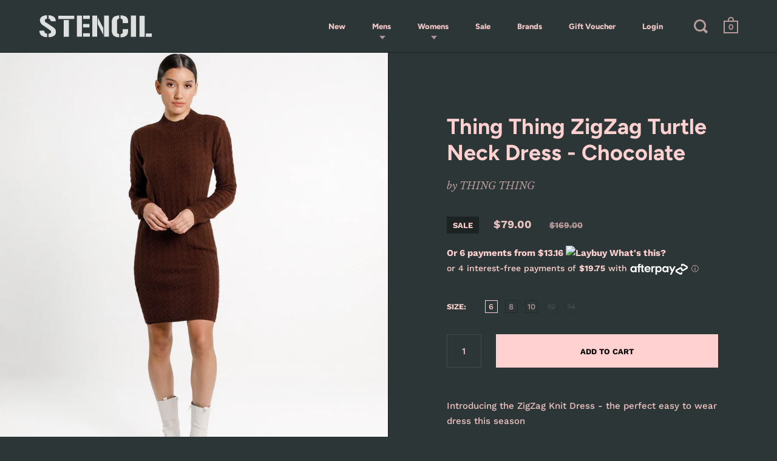

--- FILE ---
content_type: text/html; charset=utf-8
request_url: https://stencil.co.nz/products/thing-thing-zigzag-turtle-neck-dress-chocolate
body_size: 38726
content:
<!doctype html>
<html class="no-js" lang="en">
<head>

<meta name="google-site-verification" content="Buw_CwrN4cllP0oxJ1ucOxWrGbfEWfxbSDoKmHxiPC8" />

  <meta charset="utf-8">
  <meta name="viewport" content="width=device-width,initial-scale=1,maximum-scale=1,user-scalable=no">
  <meta http-equiv="X-UA-Compatible" content="IE=edge"> 

  
    <link rel="shortcut icon" href="//stencil.co.nz/cdn/shop/files/stencil-favicon_32x32.png?v=1614356268" type="image/png" />
  
 
  

  <title>
    
      Thing Thing ZigZag Turtle Neck Dress - Chocolate &ndash; Stencil
    
  </title>

  
    <meta name="description" content="Introducing the ZigZag Knit Dress - the perfect easy to wear dress this seasonWith a ribbed raised neckline, and a fine ribbed detail on the sleeve and hem opening and zigzag detail through the bodyLayer underneath your winter coat and with a chunky boot for the perfect comfortable lookWe recommend staying true to size">
  

  



  <meta property="og:type" content="product">
  <meta property="og:title" content="Thing Thing ZigZag Turtle Neck Dress - Chocolate">

  
    <meta property="og:image" content="http://stencil.co.nz/cdn/shop/products/TTW827501_4_1024x.webp?v=1678238640">
    <meta property="og:image:secure_url" content="https://stencil.co.nz/cdn/shop/products/TTW827501_4_1024x.webp?v=1678238640">
    <meta property="og:image:width" content="1024">
    <meta property="og:image:height" content="1024">
  
    <meta property="og:image" content="http://stencil.co.nz/cdn/shop/products/TTW827501_12_1024x.webp?v=1678238641">
    <meta property="og:image:secure_url" content="https://stencil.co.nz/cdn/shop/products/TTW827501_12_1024x.webp?v=1678238641">
    <meta property="og:image:width" content="1024">
    <meta property="og:image:height" content="1024">
  
    <meta property="og:image" content="http://stencil.co.nz/cdn/shop/products/TTW827501_2_1024x.webp?v=1678238640">
    <meta property="og:image:secure_url" content="https://stencil.co.nz/cdn/shop/products/TTW827501_2_1024x.webp?v=1678238640">
    <meta property="og:image:width" content="1024">
    <meta property="og:image:height" content="1024">
  

  <meta property="product:price:amount" content="79.00">
  <meta property="product:price:currency" content="NZD">
  <meta property="product:availability" content="in stock">




  <meta property="og:description" content="Introducing the ZigZag Knit Dress - the perfect easy to wear dress this seasonWith a ribbed raised neckline, and a fine ribbed detail on the sleeve and hem opening and zigzag detail through the bodyLayer underneath your winter coat and with a chunky boot for the perfect comfortable lookWe recommend staying true to size">


<meta property="og:url" content="https://stencil.co.nz/products/thing-thing-zigzag-turtle-neck-dress-chocolate">
<meta property="og:site_name" content="Stencil">



<meta name="twitter:card" content="summary">


  <meta name="twitter:title" content="Thing Thing ZigZag Turtle Neck Dress - Chocolate">
  <meta name="twitter:description" content="Introducing the ZigZag Knit Dress - the perfect easy to wear dress this seasonWith a ribbed raised neckline, and a fine ribbed detail on the sleeve and hem opening and zigzag detail through the bodyLayer underneath your winter coat and with a chunky boot for the perfect comfortable lookWe recommend staying true to sizeAll of our Thing Thing knitwear pieces are delicate so please be sure to read all care instructions to ensure these magnificent pieces are long lasting Model is 173cm tall and wears a size 8Available in Latte + ChocolateMaterial: 100% Cotton">
  <meta name="twitter:image" content="https://stencil.co.nz/cdn/shop/products/TTW827501_4_600x600_crop_center.webp?v=1678238640">

  
  <script type="application/ld+json">
  {
    "@context": "http://schema.org",
    "@type": "Product",
    "offers": [{
          "@type": "Offer",
          "name": "6",
          "availability":"https://schema.org/InStock",
          "price": 79.0,
          "priceCurrency": "NZD",
          "priceValidUntil": "2026-02-02","sku": "TTW827501CHOC","url": "/products/thing-thing-zigzag-turtle-neck-dress-chocolate/products/thing-thing-zigzag-turtle-neck-dress-chocolate?variant=44704906346817"
        },
{
          "@type": "Offer",
          "name": "8",
          "availability":"https://schema.org/InStock",
          "price": 79.0,
          "priceCurrency": "NZD",
          "priceValidUntil": "2026-02-02","sku": "TTW827501CHOC-2","url": "/products/thing-thing-zigzag-turtle-neck-dress-chocolate/products/thing-thing-zigzag-turtle-neck-dress-chocolate?variant=44704906379585"
        },
{
          "@type": "Offer",
          "name": "10",
          "availability":"https://schema.org/InStock",
          "price": 79.0,
          "priceCurrency": "NZD",
          "priceValidUntil": "2026-02-02","sku": "TTW827501CHOC-3","url": "/products/thing-thing-zigzag-turtle-neck-dress-chocolate/products/thing-thing-zigzag-turtle-neck-dress-chocolate?variant=44704906412353"
        },
{
          "@type": "Offer",
          "name": "12",
          "availability":"https://schema.org/OutOfStock",
          "price": 79.0,
          "priceCurrency": "NZD",
          "priceValidUntil": "2026-02-02","sku": "TTW827501CHOC-4","url": "/products/thing-thing-zigzag-turtle-neck-dress-chocolate/products/thing-thing-zigzag-turtle-neck-dress-chocolate?variant=44704906445121"
        },
{
          "@type": "Offer",
          "name": "14",
          "availability":"https://schema.org/OutOfStock",
          "price": 79.0,
          "priceCurrency": "NZD",
          "priceValidUntil": "2026-02-02","sku": "TTW827501CHOC-5","url": "/products/thing-thing-zigzag-turtle-neck-dress-chocolate/products/thing-thing-zigzag-turtle-neck-dress-chocolate?variant=44704906477889"
        }
],
    "brand": {
      "name": "THING THING"
    },
    "name": "Thing Thing ZigZag Turtle Neck Dress - Chocolate",
    "description": "Introducing the ZigZag Knit Dress - the perfect easy to wear dress this seasonWith a ribbed raised neckline, and a fine ribbed detail on the sleeve and hem opening and zigzag detail through the bodyLayer underneath your winter coat and with a chunky boot for the perfect comfortable lookWe recommend staying true to sizeAll of our Thing Thing knitwear pieces are delicate so please be sure to read all care instructions to ensure these magnificent pieces are long lasting Model is 173cm tall and wears a size 8Available in Latte + ChocolateMaterial: 100% Cotton",
    "category": "Dresses",
    "url": "/products/thing-thing-zigzag-turtle-neck-dress-chocolate/products/thing-thing-zigzag-turtle-neck-dress-chocolate",
    "sku": "TTW827501CHOC",
    "image": {
      "@type": "ImageObject",
      "url": "https://stencil.co.nz/cdn/shop/products/TTW827501_4_1024x.webp?v=1678238640",
      "image": "https://stencil.co.nz/cdn/shop/products/TTW827501_4_1024x.webp?v=1678238640",
      "name": "Thing Thing ZigZag Turtle Neck Dress - Chocolate",
      "width": "1024",
      "height": "1024"
    }
  }
  </script>



  <script type="application/ld+json">
  {
    "@context": "http://schema.org",
    "@type": "BreadcrumbList",
  "itemListElement": [{
      "@type": "ListItem",
      "position": 1,
      "name": "Translation missing: en.general.breadcrumb.home",
      "item": "https://stencil.co.nz"
    },{
          "@type": "ListItem",
          "position": 2,
          "name": "Thing Thing ZigZag Turtle Neck Dress - Chocolate",
          "item": "https://stencil.co.nz/products/thing-thing-zigzag-turtle-neck-dress-chocolate"
        }]
  }
  </script>



  <script type="application/ld+json">
  {
    "@context": "http://schema.org",
    "@type" : "Organization",
  "name" : "Stencil",
  "url" : "https://stencil.co.nz",
  "sameAs" : [, "https:\/\/www.facebook.com\/pg\/StencilStore" , "https:\/\/instagram.com\/stencil_store" ],
  "potentialAction": {
    "@type": "SearchAction",
    "target": "/search?q={search_term}",
    "query-input": "required name=search_term"
  }
  }
  </script>


  <link rel="canonical" href="https://stencil.co.nz/products/thing-thing-zigzag-turtle-neck-dress-chocolate">

  <link rel="preload" as="style" href="//stencil.co.nz/cdn/shop/t/9/assets/css_main.scss.css?v=39599745312192150161766567174">
  <link rel="preconnect" href="//fonts.shopifycdn.com">

  <link href="//stencil.co.nz/cdn/shop/t/9/assets/css_main.scss.css?v=39599745312192150161766567174" rel="stylesheet" type="text/css" media="all" />

  <script>window.performance && window.performance.mark && window.performance.mark('shopify.content_for_header.start');</script><meta name="google-site-verification" content="ysgvVwP9mqNXoDGoVzTa6MHSWJvGIZe_2XoN0mwJanQ">
<meta name="facebook-domain-verification" content="0a5mk31evdtjsj7grg4v3k1l1xu6gd">
<meta id="shopify-digital-wallet" name="shopify-digital-wallet" content="/21551143/digital_wallets/dialog">
<meta name="shopify-checkout-api-token" content="379503abf6821ec05c0f9944c0923e19">
<link rel="alternate" type="application/json+oembed" href="https://stencil.co.nz/products/thing-thing-zigzag-turtle-neck-dress-chocolate.oembed">
<script async="async" src="/checkouts/internal/preloads.js?locale=en-NZ"></script>
<link rel="preconnect" href="https://shop.app" crossorigin="anonymous">
<script async="async" src="https://shop.app/checkouts/internal/preloads.js?locale=en-NZ&shop_id=21551143" crossorigin="anonymous"></script>
<script id="apple-pay-shop-capabilities" type="application/json">{"shopId":21551143,"countryCode":"NZ","currencyCode":"NZD","merchantCapabilities":["supports3DS"],"merchantId":"gid:\/\/shopify\/Shop\/21551143","merchantName":"Stencil","requiredBillingContactFields":["postalAddress","email","phone"],"requiredShippingContactFields":["postalAddress","email","phone"],"shippingType":"shipping","supportedNetworks":["visa","masterCard","amex","jcb"],"total":{"type":"pending","label":"Stencil","amount":"1.00"},"shopifyPaymentsEnabled":true,"supportsSubscriptions":true}</script>
<script id="shopify-features" type="application/json">{"accessToken":"379503abf6821ec05c0f9944c0923e19","betas":["rich-media-storefront-analytics"],"domain":"stencil.co.nz","predictiveSearch":true,"shopId":21551143,"locale":"en"}</script>
<script>var Shopify = Shopify || {};
Shopify.shop = "stencil-chch.myshopify.com";
Shopify.locale = "en";
Shopify.currency = {"active":"NZD","rate":"1.0"};
Shopify.country = "NZ";
Shopify.theme = {"name":"Split","id":83284328545,"schema_name":"Split","schema_version":"2.3.3","theme_store_id":842,"role":"main"};
Shopify.theme.handle = "null";
Shopify.theme.style = {"id":null,"handle":null};
Shopify.cdnHost = "stencil.co.nz/cdn";
Shopify.routes = Shopify.routes || {};
Shopify.routes.root = "/";</script>
<script type="module">!function(o){(o.Shopify=o.Shopify||{}).modules=!0}(window);</script>
<script>!function(o){function n(){var o=[];function n(){o.push(Array.prototype.slice.apply(arguments))}return n.q=o,n}var t=o.Shopify=o.Shopify||{};t.loadFeatures=n(),t.autoloadFeatures=n()}(window);</script>
<script>
  window.ShopifyPay = window.ShopifyPay || {};
  window.ShopifyPay.apiHost = "shop.app\/pay";
  window.ShopifyPay.redirectState = null;
</script>
<script id="shop-js-analytics" type="application/json">{"pageType":"product"}</script>
<script defer="defer" async type="module" src="//stencil.co.nz/cdn/shopifycloud/shop-js/modules/v2/client.init-shop-cart-sync_BT-GjEfc.en.esm.js"></script>
<script defer="defer" async type="module" src="//stencil.co.nz/cdn/shopifycloud/shop-js/modules/v2/chunk.common_D58fp_Oc.esm.js"></script>
<script defer="defer" async type="module" src="//stencil.co.nz/cdn/shopifycloud/shop-js/modules/v2/chunk.modal_xMitdFEc.esm.js"></script>
<script type="module">
  await import("//stencil.co.nz/cdn/shopifycloud/shop-js/modules/v2/client.init-shop-cart-sync_BT-GjEfc.en.esm.js");
await import("//stencil.co.nz/cdn/shopifycloud/shop-js/modules/v2/chunk.common_D58fp_Oc.esm.js");
await import("//stencil.co.nz/cdn/shopifycloud/shop-js/modules/v2/chunk.modal_xMitdFEc.esm.js");

  window.Shopify.SignInWithShop?.initShopCartSync?.({"fedCMEnabled":true,"windoidEnabled":true});

</script>
<script>
  window.Shopify = window.Shopify || {};
  if (!window.Shopify.featureAssets) window.Shopify.featureAssets = {};
  window.Shopify.featureAssets['shop-js'] = {"shop-cart-sync":["modules/v2/client.shop-cart-sync_DZOKe7Ll.en.esm.js","modules/v2/chunk.common_D58fp_Oc.esm.js","modules/v2/chunk.modal_xMitdFEc.esm.js"],"init-fed-cm":["modules/v2/client.init-fed-cm_B6oLuCjv.en.esm.js","modules/v2/chunk.common_D58fp_Oc.esm.js","modules/v2/chunk.modal_xMitdFEc.esm.js"],"shop-cash-offers":["modules/v2/client.shop-cash-offers_D2sdYoxE.en.esm.js","modules/v2/chunk.common_D58fp_Oc.esm.js","modules/v2/chunk.modal_xMitdFEc.esm.js"],"shop-login-button":["modules/v2/client.shop-login-button_QeVjl5Y3.en.esm.js","modules/v2/chunk.common_D58fp_Oc.esm.js","modules/v2/chunk.modal_xMitdFEc.esm.js"],"pay-button":["modules/v2/client.pay-button_DXTOsIq6.en.esm.js","modules/v2/chunk.common_D58fp_Oc.esm.js","modules/v2/chunk.modal_xMitdFEc.esm.js"],"shop-button":["modules/v2/client.shop-button_DQZHx9pm.en.esm.js","modules/v2/chunk.common_D58fp_Oc.esm.js","modules/v2/chunk.modal_xMitdFEc.esm.js"],"avatar":["modules/v2/client.avatar_BTnouDA3.en.esm.js"],"init-windoid":["modules/v2/client.init-windoid_CR1B-cfM.en.esm.js","modules/v2/chunk.common_D58fp_Oc.esm.js","modules/v2/chunk.modal_xMitdFEc.esm.js"],"init-shop-for-new-customer-accounts":["modules/v2/client.init-shop-for-new-customer-accounts_C_vY_xzh.en.esm.js","modules/v2/client.shop-login-button_QeVjl5Y3.en.esm.js","modules/v2/chunk.common_D58fp_Oc.esm.js","modules/v2/chunk.modal_xMitdFEc.esm.js"],"init-shop-email-lookup-coordinator":["modules/v2/client.init-shop-email-lookup-coordinator_BI7n9ZSv.en.esm.js","modules/v2/chunk.common_D58fp_Oc.esm.js","modules/v2/chunk.modal_xMitdFEc.esm.js"],"init-shop-cart-sync":["modules/v2/client.init-shop-cart-sync_BT-GjEfc.en.esm.js","modules/v2/chunk.common_D58fp_Oc.esm.js","modules/v2/chunk.modal_xMitdFEc.esm.js"],"shop-toast-manager":["modules/v2/client.shop-toast-manager_DiYdP3xc.en.esm.js","modules/v2/chunk.common_D58fp_Oc.esm.js","modules/v2/chunk.modal_xMitdFEc.esm.js"],"init-customer-accounts":["modules/v2/client.init-customer-accounts_D9ZNqS-Q.en.esm.js","modules/v2/client.shop-login-button_QeVjl5Y3.en.esm.js","modules/v2/chunk.common_D58fp_Oc.esm.js","modules/v2/chunk.modal_xMitdFEc.esm.js"],"init-customer-accounts-sign-up":["modules/v2/client.init-customer-accounts-sign-up_iGw4briv.en.esm.js","modules/v2/client.shop-login-button_QeVjl5Y3.en.esm.js","modules/v2/chunk.common_D58fp_Oc.esm.js","modules/v2/chunk.modal_xMitdFEc.esm.js"],"shop-follow-button":["modules/v2/client.shop-follow-button_CqMgW2wH.en.esm.js","modules/v2/chunk.common_D58fp_Oc.esm.js","modules/v2/chunk.modal_xMitdFEc.esm.js"],"checkout-modal":["modules/v2/client.checkout-modal_xHeaAweL.en.esm.js","modules/v2/chunk.common_D58fp_Oc.esm.js","modules/v2/chunk.modal_xMitdFEc.esm.js"],"shop-login":["modules/v2/client.shop-login_D91U-Q7h.en.esm.js","modules/v2/chunk.common_D58fp_Oc.esm.js","modules/v2/chunk.modal_xMitdFEc.esm.js"],"lead-capture":["modules/v2/client.lead-capture_BJmE1dJe.en.esm.js","modules/v2/chunk.common_D58fp_Oc.esm.js","modules/v2/chunk.modal_xMitdFEc.esm.js"],"payment-terms":["modules/v2/client.payment-terms_Ci9AEqFq.en.esm.js","modules/v2/chunk.common_D58fp_Oc.esm.js","modules/v2/chunk.modal_xMitdFEc.esm.js"]};
</script>
<script>(function() {
  var isLoaded = false;
  function asyncLoad() {
    if (isLoaded) return;
    isLoaded = true;
    var urls = ["https:\/\/cdn.shopify.com\/s\/files\/1\/2155\/1143\/t\/9\/assets\/ba_fb_21551143.js?v=1591871880\u0026shop=stencil-chch.myshopify.com"];
    for (var i = 0; i < urls.length; i++) {
      var s = document.createElement('script');
      s.type = 'text/javascript';
      s.async = true;
      s.src = urls[i];
      var x = document.getElementsByTagName('script')[0];
      x.parentNode.insertBefore(s, x);
    }
  };
  if(window.attachEvent) {
    window.attachEvent('onload', asyncLoad);
  } else {
    window.addEventListener('load', asyncLoad, false);
  }
})();</script>
<script id="__st">var __st={"a":21551143,"offset":46800,"reqid":"32d90238-2fec-44a4-bf24-7dbe65b31888-1769149463","pageurl":"stencil.co.nz\/products\/thing-thing-zigzag-turtle-neck-dress-chocolate","u":"bbda37d93a9d","p":"product","rtyp":"product","rid":8171655463233};</script>
<script>window.ShopifyPaypalV4VisibilityTracking = true;</script>
<script id="captcha-bootstrap">!function(){'use strict';const t='contact',e='account',n='new_comment',o=[[t,t],['blogs',n],['comments',n],[t,'customer']],c=[[e,'customer_login'],[e,'guest_login'],[e,'recover_customer_password'],[e,'create_customer']],r=t=>t.map((([t,e])=>`form[action*='/${t}']:not([data-nocaptcha='true']) input[name='form_type'][value='${e}']`)).join(','),a=t=>()=>t?[...document.querySelectorAll(t)].map((t=>t.form)):[];function s(){const t=[...o],e=r(t);return a(e)}const i='password',u='form_key',d=['recaptcha-v3-token','g-recaptcha-response','h-captcha-response',i],f=()=>{try{return window.sessionStorage}catch{return}},m='__shopify_v',_=t=>t.elements[u];function p(t,e,n=!1){try{const o=window.sessionStorage,c=JSON.parse(o.getItem(e)),{data:r}=function(t){const{data:e,action:n}=t;return t[m]||n?{data:e,action:n}:{data:t,action:n}}(c);for(const[e,n]of Object.entries(r))t.elements[e]&&(t.elements[e].value=n);n&&o.removeItem(e)}catch(o){console.error('form repopulation failed',{error:o})}}const l='form_type',E='cptcha';function T(t){t.dataset[E]=!0}const w=window,h=w.document,L='Shopify',v='ce_forms',y='captcha';let A=!1;((t,e)=>{const n=(g='f06e6c50-85a8-45c8-87d0-21a2b65856fe',I='https://cdn.shopify.com/shopifycloud/storefront-forms-hcaptcha/ce_storefront_forms_captcha_hcaptcha.v1.5.2.iife.js',D={infoText:'Protected by hCaptcha',privacyText:'Privacy',termsText:'Terms'},(t,e,n)=>{const o=w[L][v],c=o.bindForm;if(c)return c(t,g,e,D).then(n);var r;o.q.push([[t,g,e,D],n]),r=I,A||(h.body.append(Object.assign(h.createElement('script'),{id:'captcha-provider',async:!0,src:r})),A=!0)});var g,I,D;w[L]=w[L]||{},w[L][v]=w[L][v]||{},w[L][v].q=[],w[L][y]=w[L][y]||{},w[L][y].protect=function(t,e){n(t,void 0,e),T(t)},Object.freeze(w[L][y]),function(t,e,n,w,h,L){const[v,y,A,g]=function(t,e,n){const i=e?o:[],u=t?c:[],d=[...i,...u],f=r(d),m=r(i),_=r(d.filter((([t,e])=>n.includes(e))));return[a(f),a(m),a(_),s()]}(w,h,L),I=t=>{const e=t.target;return e instanceof HTMLFormElement?e:e&&e.form},D=t=>v().includes(t);t.addEventListener('submit',(t=>{const e=I(t);if(!e)return;const n=D(e)&&!e.dataset.hcaptchaBound&&!e.dataset.recaptchaBound,o=_(e),c=g().includes(e)&&(!o||!o.value);(n||c)&&t.preventDefault(),c&&!n&&(function(t){try{if(!f())return;!function(t){const e=f();if(!e)return;const n=_(t);if(!n)return;const o=n.value;o&&e.removeItem(o)}(t);const e=Array.from(Array(32),(()=>Math.random().toString(36)[2])).join('');!function(t,e){_(t)||t.append(Object.assign(document.createElement('input'),{type:'hidden',name:u})),t.elements[u].value=e}(t,e),function(t,e){const n=f();if(!n)return;const o=[...t.querySelectorAll(`input[type='${i}']`)].map((({name:t})=>t)),c=[...d,...o],r={};for(const[a,s]of new FormData(t).entries())c.includes(a)||(r[a]=s);n.setItem(e,JSON.stringify({[m]:1,action:t.action,data:r}))}(t,e)}catch(e){console.error('failed to persist form',e)}}(e),e.submit())}));const S=(t,e)=>{t&&!t.dataset[E]&&(n(t,e.some((e=>e===t))),T(t))};for(const o of['focusin','change'])t.addEventListener(o,(t=>{const e=I(t);D(e)&&S(e,y())}));const B=e.get('form_key'),M=e.get(l),P=B&&M;t.addEventListener('DOMContentLoaded',(()=>{const t=y();if(P)for(const e of t)e.elements[l].value===M&&p(e,B);[...new Set([...A(),...v().filter((t=>'true'===t.dataset.shopifyCaptcha))])].forEach((e=>S(e,t)))}))}(h,new URLSearchParams(w.location.search),n,t,e,['guest_login'])})(!0,!0)}();</script>
<script integrity="sha256-4kQ18oKyAcykRKYeNunJcIwy7WH5gtpwJnB7kiuLZ1E=" data-source-attribution="shopify.loadfeatures" defer="defer" src="//stencil.co.nz/cdn/shopifycloud/storefront/assets/storefront/load_feature-a0a9edcb.js" crossorigin="anonymous"></script>
<script crossorigin="anonymous" defer="defer" src="//stencil.co.nz/cdn/shopifycloud/storefront/assets/shopify_pay/storefront-65b4c6d7.js?v=20250812"></script>
<script data-source-attribution="shopify.dynamic_checkout.dynamic.init">var Shopify=Shopify||{};Shopify.PaymentButton=Shopify.PaymentButton||{isStorefrontPortableWallets:!0,init:function(){window.Shopify.PaymentButton.init=function(){};var t=document.createElement("script");t.src="https://stencil.co.nz/cdn/shopifycloud/portable-wallets/latest/portable-wallets.en.js",t.type="module",document.head.appendChild(t)}};
</script>
<script data-source-attribution="shopify.dynamic_checkout.buyer_consent">
  function portableWalletsHideBuyerConsent(e){var t=document.getElementById("shopify-buyer-consent"),n=document.getElementById("shopify-subscription-policy-button");t&&n&&(t.classList.add("hidden"),t.setAttribute("aria-hidden","true"),n.removeEventListener("click",e))}function portableWalletsShowBuyerConsent(e){var t=document.getElementById("shopify-buyer-consent"),n=document.getElementById("shopify-subscription-policy-button");t&&n&&(t.classList.remove("hidden"),t.removeAttribute("aria-hidden"),n.addEventListener("click",e))}window.Shopify?.PaymentButton&&(window.Shopify.PaymentButton.hideBuyerConsent=portableWalletsHideBuyerConsent,window.Shopify.PaymentButton.showBuyerConsent=portableWalletsShowBuyerConsent);
</script>
<script data-source-attribution="shopify.dynamic_checkout.cart.bootstrap">document.addEventListener("DOMContentLoaded",(function(){function t(){return document.querySelector("shopify-accelerated-checkout-cart, shopify-accelerated-checkout")}if(t())Shopify.PaymentButton.init();else{new MutationObserver((function(e,n){t()&&(Shopify.PaymentButton.init(),n.disconnect())})).observe(document.body,{childList:!0,subtree:!0})}}));
</script>
<link id="shopify-accelerated-checkout-styles" rel="stylesheet" media="screen" href="https://stencil.co.nz/cdn/shopifycloud/portable-wallets/latest/accelerated-checkout-backwards-compat.css" crossorigin="anonymous">
<style id="shopify-accelerated-checkout-cart">
        #shopify-buyer-consent {
  margin-top: 1em;
  display: inline-block;
  width: 100%;
}

#shopify-buyer-consent.hidden {
  display: none;
}

#shopify-subscription-policy-button {
  background: none;
  border: none;
  padding: 0;
  text-decoration: underline;
  font-size: inherit;
  cursor: pointer;
}

#shopify-subscription-policy-button::before {
  box-shadow: none;
}

      </style>

<script>window.performance && window.performance.mark && window.performance.mark('shopify.content_for_header.end');</script>
  
  <script src="//code.jquery.com/jquery-3.4.1.min.js" type="text/javascript"></script>

  

  <noscript>
    <link href="//stencil.co.nz/cdn/shop/t/9/assets/css_noscript.scss.css?v=160193172160262085751591862631" rel="stylesheet" type="text/css" media="all" />
  </noscript>
  

<script type="text/javascript">
  //BOOSTER APPS COMMON JS CODE
  window.BoosterApps = window.BoosterApps || {};
  window.BoosterApps.common = window.BoosterApps.common || {};
  window.BoosterApps.common.shop = {
    permanent_domain: 'stencil-chch.myshopify.com',
    currency: "NZD",
    money_format: "${{amount}}",
    id: 21551143
  };
  
  window.BoosterApps.common.template = 'product';
  window.BoosterApps.common.cart = {"note":null,"attributes":{},"original_total_price":0,"total_price":0,"total_discount":0,"total_weight":0.0,"item_count":0,"items":[],"requires_shipping":false,"currency":"NZD","items_subtotal_price":0,"cart_level_discount_applications":[],"checkout_charge_amount":0};
  window.BoosterApps.common.apps = null;
  window.BoosterApps.cs_app_url = "/apps/ba_fb_app";
  
    if (window.BoosterApps.common.template == 'product'){
      window.BoosterApps.common.product = {id: 8171655463233, price: 7900, handle: 'thing-thing-zigzag-turtle-neck-dress-chocolate', available: true };
    }
  
</script>


<!-- Google Tag Manager -->
<script>(function(w,d,s,l,i){w[l]=w[l]||[];w[l].push({'gtm.start':
new Date().getTime(),event:'gtm.js'});var f=d.getElementsByTagName(s)[0],
j=d.createElement(s),dl=l!='dataLayer'?'&l='+l:'';j.async=true;j.src=
'https://www.googletagmanager.com/gtm.js?id='+i+dl;f.parentNode.insertBefore(j,f);
})(window,document,'script','dataLayer','GTM-K4KRGP7');</script>
<!-- End Google Tag Manager -->  

<!-- Google Analytics GA4 CM-->
<script async src="https://www.googletagmanager.com/gtag/js?id=G-SR9XRDNHZ3"></script>
<script>
  window.dataLayer = window.dataLayer || [];
  function gtag(){dataLayer.push(arguments);}
  gtag('js', new Date());
  gtag('config', 'G-SR9XRDNHZ3');
</script>

<link href="https://monorail-edge.shopifysvc.com" rel="dns-prefetch">
<script>(function(){if ("sendBeacon" in navigator && "performance" in window) {try {var session_token_from_headers = performance.getEntriesByType('navigation')[0].serverTiming.find(x => x.name == '_s').description;} catch {var session_token_from_headers = undefined;}var session_cookie_matches = document.cookie.match(/_shopify_s=([^;]*)/);var session_token_from_cookie = session_cookie_matches && session_cookie_matches.length === 2 ? session_cookie_matches[1] : "";var session_token = session_token_from_headers || session_token_from_cookie || "";function handle_abandonment_event(e) {var entries = performance.getEntries().filter(function(entry) {return /monorail-edge.shopifysvc.com/.test(entry.name);});if (!window.abandonment_tracked && entries.length === 0) {window.abandonment_tracked = true;var currentMs = Date.now();var navigation_start = performance.timing.navigationStart;var payload = {shop_id: 21551143,url: window.location.href,navigation_start,duration: currentMs - navigation_start,session_token,page_type: "product"};window.navigator.sendBeacon("https://monorail-edge.shopifysvc.com/v1/produce", JSON.stringify({schema_id: "online_store_buyer_site_abandonment/1.1",payload: payload,metadata: {event_created_at_ms: currentMs,event_sent_at_ms: currentMs}}));}}window.addEventListener('pagehide', handle_abandonment_event);}}());</script>
<script id="web-pixels-manager-setup">(function e(e,d,r,n,o){if(void 0===o&&(o={}),!Boolean(null===(a=null===(i=window.Shopify)||void 0===i?void 0:i.analytics)||void 0===a?void 0:a.replayQueue)){var i,a;window.Shopify=window.Shopify||{};var t=window.Shopify;t.analytics=t.analytics||{};var s=t.analytics;s.replayQueue=[],s.publish=function(e,d,r){return s.replayQueue.push([e,d,r]),!0};try{self.performance.mark("wpm:start")}catch(e){}var l=function(){var e={modern:/Edge?\/(1{2}[4-9]|1[2-9]\d|[2-9]\d{2}|\d{4,})\.\d+(\.\d+|)|Firefox\/(1{2}[4-9]|1[2-9]\d|[2-9]\d{2}|\d{4,})\.\d+(\.\d+|)|Chrom(ium|e)\/(9{2}|\d{3,})\.\d+(\.\d+|)|(Maci|X1{2}).+ Version\/(15\.\d+|(1[6-9]|[2-9]\d|\d{3,})\.\d+)([,.]\d+|)( \(\w+\)|)( Mobile\/\w+|) Safari\/|Chrome.+OPR\/(9{2}|\d{3,})\.\d+\.\d+|(CPU[ +]OS|iPhone[ +]OS|CPU[ +]iPhone|CPU IPhone OS|CPU iPad OS)[ +]+(15[._]\d+|(1[6-9]|[2-9]\d|\d{3,})[._]\d+)([._]\d+|)|Android:?[ /-](13[3-9]|1[4-9]\d|[2-9]\d{2}|\d{4,})(\.\d+|)(\.\d+|)|Android.+Firefox\/(13[5-9]|1[4-9]\d|[2-9]\d{2}|\d{4,})\.\d+(\.\d+|)|Android.+Chrom(ium|e)\/(13[3-9]|1[4-9]\d|[2-9]\d{2}|\d{4,})\.\d+(\.\d+|)|SamsungBrowser\/([2-9]\d|\d{3,})\.\d+/,legacy:/Edge?\/(1[6-9]|[2-9]\d|\d{3,})\.\d+(\.\d+|)|Firefox\/(5[4-9]|[6-9]\d|\d{3,})\.\d+(\.\d+|)|Chrom(ium|e)\/(5[1-9]|[6-9]\d|\d{3,})\.\d+(\.\d+|)([\d.]+$|.*Safari\/(?![\d.]+ Edge\/[\d.]+$))|(Maci|X1{2}).+ Version\/(10\.\d+|(1[1-9]|[2-9]\d|\d{3,})\.\d+)([,.]\d+|)( \(\w+\)|)( Mobile\/\w+|) Safari\/|Chrome.+OPR\/(3[89]|[4-9]\d|\d{3,})\.\d+\.\d+|(CPU[ +]OS|iPhone[ +]OS|CPU[ +]iPhone|CPU IPhone OS|CPU iPad OS)[ +]+(10[._]\d+|(1[1-9]|[2-9]\d|\d{3,})[._]\d+)([._]\d+|)|Android:?[ /-](13[3-9]|1[4-9]\d|[2-9]\d{2}|\d{4,})(\.\d+|)(\.\d+|)|Mobile Safari.+OPR\/([89]\d|\d{3,})\.\d+\.\d+|Android.+Firefox\/(13[5-9]|1[4-9]\d|[2-9]\d{2}|\d{4,})\.\d+(\.\d+|)|Android.+Chrom(ium|e)\/(13[3-9]|1[4-9]\d|[2-9]\d{2}|\d{4,})\.\d+(\.\d+|)|Android.+(UC? ?Browser|UCWEB|U3)[ /]?(15\.([5-9]|\d{2,})|(1[6-9]|[2-9]\d|\d{3,})\.\d+)\.\d+|SamsungBrowser\/(5\.\d+|([6-9]|\d{2,})\.\d+)|Android.+MQ{2}Browser\/(14(\.(9|\d{2,})|)|(1[5-9]|[2-9]\d|\d{3,})(\.\d+|))(\.\d+|)|K[Aa][Ii]OS\/(3\.\d+|([4-9]|\d{2,})\.\d+)(\.\d+|)/},d=e.modern,r=e.legacy,n=navigator.userAgent;return n.match(d)?"modern":n.match(r)?"legacy":"unknown"}(),u="modern"===l?"modern":"legacy",c=(null!=n?n:{modern:"",legacy:""})[u],f=function(e){return[e.baseUrl,"/wpm","/b",e.hashVersion,"modern"===e.buildTarget?"m":"l",".js"].join("")}({baseUrl:d,hashVersion:r,buildTarget:u}),m=function(e){var d=e.version,r=e.bundleTarget,n=e.surface,o=e.pageUrl,i=e.monorailEndpoint;return{emit:function(e){var a=e.status,t=e.errorMsg,s=(new Date).getTime(),l=JSON.stringify({metadata:{event_sent_at_ms:s},events:[{schema_id:"web_pixels_manager_load/3.1",payload:{version:d,bundle_target:r,page_url:o,status:a,surface:n,error_msg:t},metadata:{event_created_at_ms:s}}]});if(!i)return console&&console.warn&&console.warn("[Web Pixels Manager] No Monorail endpoint provided, skipping logging."),!1;try{return self.navigator.sendBeacon.bind(self.navigator)(i,l)}catch(e){}var u=new XMLHttpRequest;try{return u.open("POST",i,!0),u.setRequestHeader("Content-Type","text/plain"),u.send(l),!0}catch(e){return console&&console.warn&&console.warn("[Web Pixels Manager] Got an unhandled error while logging to Monorail."),!1}}}}({version:r,bundleTarget:l,surface:e.surface,pageUrl:self.location.href,monorailEndpoint:e.monorailEndpoint});try{o.browserTarget=l,function(e){var d=e.src,r=e.async,n=void 0===r||r,o=e.onload,i=e.onerror,a=e.sri,t=e.scriptDataAttributes,s=void 0===t?{}:t,l=document.createElement("script"),u=document.querySelector("head"),c=document.querySelector("body");if(l.async=n,l.src=d,a&&(l.integrity=a,l.crossOrigin="anonymous"),s)for(var f in s)if(Object.prototype.hasOwnProperty.call(s,f))try{l.dataset[f]=s[f]}catch(e){}if(o&&l.addEventListener("load",o),i&&l.addEventListener("error",i),u)u.appendChild(l);else{if(!c)throw new Error("Did not find a head or body element to append the script");c.appendChild(l)}}({src:f,async:!0,onload:function(){if(!function(){var e,d;return Boolean(null===(d=null===(e=window.Shopify)||void 0===e?void 0:e.analytics)||void 0===d?void 0:d.initialized)}()){var d=window.webPixelsManager.init(e)||void 0;if(d){var r=window.Shopify.analytics;r.replayQueue.forEach((function(e){var r=e[0],n=e[1],o=e[2];d.publishCustomEvent(r,n,o)})),r.replayQueue=[],r.publish=d.publishCustomEvent,r.visitor=d.visitor,r.initialized=!0}}},onerror:function(){return m.emit({status:"failed",errorMsg:"".concat(f," has failed to load")})},sri:function(e){var d=/^sha384-[A-Za-z0-9+/=]+$/;return"string"==typeof e&&d.test(e)}(c)?c:"",scriptDataAttributes:o}),m.emit({status:"loading"})}catch(e){m.emit({status:"failed",errorMsg:(null==e?void 0:e.message)||"Unknown error"})}}})({shopId: 21551143,storefrontBaseUrl: "https://stencil.co.nz",extensionsBaseUrl: "https://extensions.shopifycdn.com/cdn/shopifycloud/web-pixels-manager",monorailEndpoint: "https://monorail-edge.shopifysvc.com/unstable/produce_batch",surface: "storefront-renderer",enabledBetaFlags: ["2dca8a86"],webPixelsConfigList: [{"id":"2238841153","configuration":"{\"config\":\"{\\\"google_tag_ids\\\":[\\\"AW-877214555\\\",\\\"GT-MBNKGZJF\\\"],\\\"target_country\\\":\\\"NZ\\\",\\\"gtag_events\\\":[{\\\"type\\\":\\\"begin_checkout\\\",\\\"action_label\\\":\\\"AW-877214555\\\/yEkmCJSz8c4bENv2pKID\\\"},{\\\"type\\\":\\\"search\\\",\\\"action_label\\\":\\\"AW-877214555\\\/qgLhCP3T_s4bENv2pKID\\\"},{\\\"type\\\":\\\"view_item\\\",\\\"action_label\\\":[\\\"AW-877214555\\\/8379CPrT_s4bENv2pKID\\\",\\\"MC-LQXHLJ57HD\\\"]},{\\\"type\\\":\\\"purchase\\\",\\\"action_label\\\":[\\\"AW-877214555\\\/HvXsCJGz8c4bENv2pKID\\\",\\\"MC-LQXHLJ57HD\\\"]},{\\\"type\\\":\\\"page_view\\\",\\\"action_label\\\":[\\\"AW-877214555\\\/kznzCPfT_s4bENv2pKID\\\",\\\"MC-LQXHLJ57HD\\\"]},{\\\"type\\\":\\\"add_payment_info\\\",\\\"action_label\\\":\\\"AW-877214555\\\/qMOZCIDU_s4bENv2pKID\\\"},{\\\"type\\\":\\\"add_to_cart\\\",\\\"action_label\\\":\\\"AW-877214555\\\/qGK1CJez8c4bENv2pKID\\\"}],\\\"enable_monitoring_mode\\\":false}\"}","eventPayloadVersion":"v1","runtimeContext":"OPEN","scriptVersion":"b2a88bafab3e21179ed38636efcd8a93","type":"APP","apiClientId":1780363,"privacyPurposes":[],"dataSharingAdjustments":{"protectedCustomerApprovalScopes":["read_customer_address","read_customer_email","read_customer_name","read_customer_personal_data","read_customer_phone"]}},{"id":"shopify-app-pixel","configuration":"{}","eventPayloadVersion":"v1","runtimeContext":"STRICT","scriptVersion":"0450","apiClientId":"shopify-pixel","type":"APP","privacyPurposes":["ANALYTICS","MARKETING"]},{"id":"shopify-custom-pixel","eventPayloadVersion":"v1","runtimeContext":"LAX","scriptVersion":"0450","apiClientId":"shopify-pixel","type":"CUSTOM","privacyPurposes":["ANALYTICS","MARKETING"]}],isMerchantRequest: false,initData: {"shop":{"name":"Stencil","paymentSettings":{"currencyCode":"NZD"},"myshopifyDomain":"stencil-chch.myshopify.com","countryCode":"NZ","storefrontUrl":"https:\/\/stencil.co.nz"},"customer":null,"cart":null,"checkout":null,"productVariants":[{"price":{"amount":79.0,"currencyCode":"NZD"},"product":{"title":"Thing Thing ZigZag Turtle Neck Dress - Chocolate","vendor":"THING THING","id":"8171655463233","untranslatedTitle":"Thing Thing ZigZag Turtle Neck Dress - Chocolate","url":"\/products\/thing-thing-zigzag-turtle-neck-dress-chocolate","type":"Dresses"},"id":"44704906346817","image":{"src":"\/\/stencil.co.nz\/cdn\/shop\/products\/TTW827501_4.webp?v=1678238640"},"sku":"TTW827501CHOC","title":"6","untranslatedTitle":"6"},{"price":{"amount":79.0,"currencyCode":"NZD"},"product":{"title":"Thing Thing ZigZag Turtle Neck Dress - Chocolate","vendor":"THING THING","id":"8171655463233","untranslatedTitle":"Thing Thing ZigZag Turtle Neck Dress - Chocolate","url":"\/products\/thing-thing-zigzag-turtle-neck-dress-chocolate","type":"Dresses"},"id":"44704906379585","image":{"src":"\/\/stencil.co.nz\/cdn\/shop\/products\/TTW827501_4.webp?v=1678238640"},"sku":"TTW827501CHOC-2","title":"8","untranslatedTitle":"8"},{"price":{"amount":79.0,"currencyCode":"NZD"},"product":{"title":"Thing Thing ZigZag Turtle Neck Dress - Chocolate","vendor":"THING THING","id":"8171655463233","untranslatedTitle":"Thing Thing ZigZag Turtle Neck Dress - Chocolate","url":"\/products\/thing-thing-zigzag-turtle-neck-dress-chocolate","type":"Dresses"},"id":"44704906412353","image":{"src":"\/\/stencil.co.nz\/cdn\/shop\/products\/TTW827501_4.webp?v=1678238640"},"sku":"TTW827501CHOC-3","title":"10","untranslatedTitle":"10"},{"price":{"amount":79.0,"currencyCode":"NZD"},"product":{"title":"Thing Thing ZigZag Turtle Neck Dress - Chocolate","vendor":"THING THING","id":"8171655463233","untranslatedTitle":"Thing Thing ZigZag Turtle Neck Dress - Chocolate","url":"\/products\/thing-thing-zigzag-turtle-neck-dress-chocolate","type":"Dresses"},"id":"44704906445121","image":{"src":"\/\/stencil.co.nz\/cdn\/shop\/products\/TTW827501_4.webp?v=1678238640"},"sku":"TTW827501CHOC-4","title":"12","untranslatedTitle":"12"},{"price":{"amount":79.0,"currencyCode":"NZD"},"product":{"title":"Thing Thing ZigZag Turtle Neck Dress - Chocolate","vendor":"THING THING","id":"8171655463233","untranslatedTitle":"Thing Thing ZigZag Turtle Neck Dress - Chocolate","url":"\/products\/thing-thing-zigzag-turtle-neck-dress-chocolate","type":"Dresses"},"id":"44704906477889","image":{"src":"\/\/stencil.co.nz\/cdn\/shop\/products\/TTW827501_4.webp?v=1678238640"},"sku":"TTW827501CHOC-5","title":"14","untranslatedTitle":"14"}],"purchasingCompany":null},},"https://stencil.co.nz/cdn","fcfee988w5aeb613cpc8e4bc33m6693e112",{"modern":"","legacy":""},{"shopId":"21551143","storefrontBaseUrl":"https:\/\/stencil.co.nz","extensionBaseUrl":"https:\/\/extensions.shopifycdn.com\/cdn\/shopifycloud\/web-pixels-manager","surface":"storefront-renderer","enabledBetaFlags":"[\"2dca8a86\"]","isMerchantRequest":"false","hashVersion":"fcfee988w5aeb613cpc8e4bc33m6693e112","publish":"custom","events":"[[\"page_viewed\",{}],[\"product_viewed\",{\"productVariant\":{\"price\":{\"amount\":79.0,\"currencyCode\":\"NZD\"},\"product\":{\"title\":\"Thing Thing ZigZag Turtle Neck Dress - Chocolate\",\"vendor\":\"THING THING\",\"id\":\"8171655463233\",\"untranslatedTitle\":\"Thing Thing ZigZag Turtle Neck Dress - Chocolate\",\"url\":\"\/products\/thing-thing-zigzag-turtle-neck-dress-chocolate\",\"type\":\"Dresses\"},\"id\":\"44704906346817\",\"image\":{\"src\":\"\/\/stencil.co.nz\/cdn\/shop\/products\/TTW827501_4.webp?v=1678238640\"},\"sku\":\"TTW827501CHOC\",\"title\":\"6\",\"untranslatedTitle\":\"6\"}}]]"});</script><script>
  window.ShopifyAnalytics = window.ShopifyAnalytics || {};
  window.ShopifyAnalytics.meta = window.ShopifyAnalytics.meta || {};
  window.ShopifyAnalytics.meta.currency = 'NZD';
  var meta = {"product":{"id":8171655463233,"gid":"gid:\/\/shopify\/Product\/8171655463233","vendor":"THING THING","type":"Dresses","handle":"thing-thing-zigzag-turtle-neck-dress-chocolate","variants":[{"id":44704906346817,"price":7900,"name":"Thing Thing ZigZag Turtle Neck Dress - Chocolate - 6","public_title":"6","sku":"TTW827501CHOC"},{"id":44704906379585,"price":7900,"name":"Thing Thing ZigZag Turtle Neck Dress - Chocolate - 8","public_title":"8","sku":"TTW827501CHOC-2"},{"id":44704906412353,"price":7900,"name":"Thing Thing ZigZag Turtle Neck Dress - Chocolate - 10","public_title":"10","sku":"TTW827501CHOC-3"},{"id":44704906445121,"price":7900,"name":"Thing Thing ZigZag Turtle Neck Dress - Chocolate - 12","public_title":"12","sku":"TTW827501CHOC-4"},{"id":44704906477889,"price":7900,"name":"Thing Thing ZigZag Turtle Neck Dress - Chocolate - 14","public_title":"14","sku":"TTW827501CHOC-5"}],"remote":false},"page":{"pageType":"product","resourceType":"product","resourceId":8171655463233,"requestId":"32d90238-2fec-44a4-bf24-7dbe65b31888-1769149463"}};
  for (var attr in meta) {
    window.ShopifyAnalytics.meta[attr] = meta[attr];
  }
</script>
<script class="analytics">
  (function () {
    var customDocumentWrite = function(content) {
      var jquery = null;

      if (window.jQuery) {
        jquery = window.jQuery;
      } else if (window.Checkout && window.Checkout.$) {
        jquery = window.Checkout.$;
      }

      if (jquery) {
        jquery('body').append(content);
      }
    };

    var hasLoggedConversion = function(token) {
      if (token) {
        return document.cookie.indexOf('loggedConversion=' + token) !== -1;
      }
      return false;
    }

    var setCookieIfConversion = function(token) {
      if (token) {
        var twoMonthsFromNow = new Date(Date.now());
        twoMonthsFromNow.setMonth(twoMonthsFromNow.getMonth() + 2);

        document.cookie = 'loggedConversion=' + token + '; expires=' + twoMonthsFromNow;
      }
    }

    var trekkie = window.ShopifyAnalytics.lib = window.trekkie = window.trekkie || [];
    if (trekkie.integrations) {
      return;
    }
    trekkie.methods = [
      'identify',
      'page',
      'ready',
      'track',
      'trackForm',
      'trackLink'
    ];
    trekkie.factory = function(method) {
      return function() {
        var args = Array.prototype.slice.call(arguments);
        args.unshift(method);
        trekkie.push(args);
        return trekkie;
      };
    };
    for (var i = 0; i < trekkie.methods.length; i++) {
      var key = trekkie.methods[i];
      trekkie[key] = trekkie.factory(key);
    }
    trekkie.load = function(config) {
      trekkie.config = config || {};
      trekkie.config.initialDocumentCookie = document.cookie;
      var first = document.getElementsByTagName('script')[0];
      var script = document.createElement('script');
      script.type = 'text/javascript';
      script.onerror = function(e) {
        var scriptFallback = document.createElement('script');
        scriptFallback.type = 'text/javascript';
        scriptFallback.onerror = function(error) {
                var Monorail = {
      produce: function produce(monorailDomain, schemaId, payload) {
        var currentMs = new Date().getTime();
        var event = {
          schema_id: schemaId,
          payload: payload,
          metadata: {
            event_created_at_ms: currentMs,
            event_sent_at_ms: currentMs
          }
        };
        return Monorail.sendRequest("https://" + monorailDomain + "/v1/produce", JSON.stringify(event));
      },
      sendRequest: function sendRequest(endpointUrl, payload) {
        // Try the sendBeacon API
        if (window && window.navigator && typeof window.navigator.sendBeacon === 'function' && typeof window.Blob === 'function' && !Monorail.isIos12()) {
          var blobData = new window.Blob([payload], {
            type: 'text/plain'
          });

          if (window.navigator.sendBeacon(endpointUrl, blobData)) {
            return true;
          } // sendBeacon was not successful

        } // XHR beacon

        var xhr = new XMLHttpRequest();

        try {
          xhr.open('POST', endpointUrl);
          xhr.setRequestHeader('Content-Type', 'text/plain');
          xhr.send(payload);
        } catch (e) {
          console.log(e);
        }

        return false;
      },
      isIos12: function isIos12() {
        return window.navigator.userAgent.lastIndexOf('iPhone; CPU iPhone OS 12_') !== -1 || window.navigator.userAgent.lastIndexOf('iPad; CPU OS 12_') !== -1;
      }
    };
    Monorail.produce('monorail-edge.shopifysvc.com',
      'trekkie_storefront_load_errors/1.1',
      {shop_id: 21551143,
      theme_id: 83284328545,
      app_name: "storefront",
      context_url: window.location.href,
      source_url: "//stencil.co.nz/cdn/s/trekkie.storefront.8d95595f799fbf7e1d32231b9a28fd43b70c67d3.min.js"});

        };
        scriptFallback.async = true;
        scriptFallback.src = '//stencil.co.nz/cdn/s/trekkie.storefront.8d95595f799fbf7e1d32231b9a28fd43b70c67d3.min.js';
        first.parentNode.insertBefore(scriptFallback, first);
      };
      script.async = true;
      script.src = '//stencil.co.nz/cdn/s/trekkie.storefront.8d95595f799fbf7e1d32231b9a28fd43b70c67d3.min.js';
      first.parentNode.insertBefore(script, first);
    };
    trekkie.load(
      {"Trekkie":{"appName":"storefront","development":false,"defaultAttributes":{"shopId":21551143,"isMerchantRequest":null,"themeId":83284328545,"themeCityHash":"1442730884805374355","contentLanguage":"en","currency":"NZD","eventMetadataId":"a046739e-f109-4cd4-b44a-f726c299b5af"},"isServerSideCookieWritingEnabled":true,"monorailRegion":"shop_domain","enabledBetaFlags":["65f19447"]},"Session Attribution":{},"S2S":{"facebookCapiEnabled":false,"source":"trekkie-storefront-renderer","apiClientId":580111}}
    );

    var loaded = false;
    trekkie.ready(function() {
      if (loaded) return;
      loaded = true;

      window.ShopifyAnalytics.lib = window.trekkie;

      var originalDocumentWrite = document.write;
      document.write = customDocumentWrite;
      try { window.ShopifyAnalytics.merchantGoogleAnalytics.call(this); } catch(error) {};
      document.write = originalDocumentWrite;

      window.ShopifyAnalytics.lib.page(null,{"pageType":"product","resourceType":"product","resourceId":8171655463233,"requestId":"32d90238-2fec-44a4-bf24-7dbe65b31888-1769149463","shopifyEmitted":true});

      var match = window.location.pathname.match(/checkouts\/(.+)\/(thank_you|post_purchase)/)
      var token = match? match[1]: undefined;
      if (!hasLoggedConversion(token)) {
        setCookieIfConversion(token);
        window.ShopifyAnalytics.lib.track("Viewed Product",{"currency":"NZD","variantId":44704906346817,"productId":8171655463233,"productGid":"gid:\/\/shopify\/Product\/8171655463233","name":"Thing Thing ZigZag Turtle Neck Dress - Chocolate - 6","price":"79.00","sku":"TTW827501CHOC","brand":"THING THING","variant":"6","category":"Dresses","nonInteraction":true,"remote":false},undefined,undefined,{"shopifyEmitted":true});
      window.ShopifyAnalytics.lib.track("monorail:\/\/trekkie_storefront_viewed_product\/1.1",{"currency":"NZD","variantId":44704906346817,"productId":8171655463233,"productGid":"gid:\/\/shopify\/Product\/8171655463233","name":"Thing Thing ZigZag Turtle Neck Dress - Chocolate - 6","price":"79.00","sku":"TTW827501CHOC","brand":"THING THING","variant":"6","category":"Dresses","nonInteraction":true,"remote":false,"referer":"https:\/\/stencil.co.nz\/products\/thing-thing-zigzag-turtle-neck-dress-chocolate"});
      }
    });


        var eventsListenerScript = document.createElement('script');
        eventsListenerScript.async = true;
        eventsListenerScript.src = "//stencil.co.nz/cdn/shopifycloud/storefront/assets/shop_events_listener-3da45d37.js";
        document.getElementsByTagName('head')[0].appendChild(eventsListenerScript);

})();</script>
<script
  defer
  src="https://stencil.co.nz/cdn/shopifycloud/perf-kit/shopify-perf-kit-3.0.4.min.js"
  data-application="storefront-renderer"
  data-shop-id="21551143"
  data-render-region="gcp-us-central1"
  data-page-type="product"
  data-theme-instance-id="83284328545"
  data-theme-name="Split"
  data-theme-version="2.3.3"
  data-monorail-region="shop_domain"
  data-resource-timing-sampling-rate="10"
  data-shs="true"
  data-shs-beacon="true"
  data-shs-export-with-fetch="true"
  data-shs-logs-sample-rate="1"
  data-shs-beacon-endpoint="https://stencil.co.nz/api/collect"
></script>
</head>

<body id="thing-thing-zigzag-turtle-neck-dress-chocolate" class="template-product template-product">

<!-- Google Tag Manager (noscript) -->
<noscript><iframe src="https://www.googletagmanager.com/ns.html?id=GTM-K4KRGP7"
height="0" width="0" style="display:none;visibility:hidden"></iframe></noscript>
<!-- End Google Tag Manager (noscript) -->
  <div id="shopify-section-header" class="shopify-section mount-header"><header id="site-header" class="site-header desktop-view--classic header-scroll">

  <!-- logo -->
  
  
    <span class="logo">
  

    

      <a class="logo-img" href="/">
        <img src="//stencil.co.nz/cdn/shop/files/stencil-logo-low-res-transparant.png?v=1613720064" alt="Stencil" style="max-width: 195px;" />
      </a>

    

  
    </span>
  

  <!-- menu -->

  <div id="site-nav--desktop" class="site-nav style--classic">

    <div class="site-nav-container portable--hide">
      <nav class="primary-menu">



<ul class="main-menu link-list size-6">

  

	

		<li >

			<a  href="/collections/just-in">

				<span>New</span>

				

			</a>

			

		</li>

	

		<li  class="has-submenu" aria-haspopup="true" data-size="12" >

			<a  href="/collections/mens">

				<span>Mens</span>

				
					<span class="icon-go go-next go-down hide show-in-sidebar" style="left: auto;">

	<svg version="1.1" class="svg longarrow" xmlns="http://www.w3.org/2000/svg" xmlns:xlink="http://www.w3.org/1999/xlink" x="0px" y="0px" viewBox="0 0 41 10" style="enable-background:new 0 0 41 10; width: 41px; height: 10px;" xml:space="preserve"><polygon points="0,4 35,4 35,0 41,5 35,10 35,6 0,6 "/></svg>
</span>
					<span class="icon-go go-next go-down hide show-in-classic">

	<svg version="1.1" class="svg longarrow" xmlns="http://www.w3.org/2000/svg" xmlns:xlink="http://www.w3.org/1999/xlink" x="0px" y="0px" viewBox="0 0 41 10" style="enable-background:new 0 0 41 10; width: 41px; height: 10px;" xml:space="preserve"><polygon points="0,4 35,4 35,0 41,5 35,10 35,6 0,6 "/></svg>
</span>
				

			</a>

			

				<ul class="submenu" aria-expanded="false">

					

						<li >

							<a  href="/collections/hats/mens">
							
								<span>Hats</span>

								

							</a>

							

						</li>

					

						<li >

							<a  href="/collections/tees/mens">
							
								<span>Tees</span>

								

							</a>

							

						</li>

					

						<li >

							<a  href="/collections/shirts/mens">
							
								<span>Shirts</span>

								

							</a>

							

						</li>

					

						<li >

							<a  href="/collections/sweatshirts/mens">
							
								<span>Sweatshirts</span>

								

							</a>

							

						</li>

					

						<li >

							<a  href="/collections/jackets/mens">
							
								<span>Jackets</span>

								

							</a>

							

						</li>

					

						<li >

							<a  href="/collections/pants/mens">
							
								<span>Pants</span>

								

							</a>

							

						</li>

					

						<li >

							<a  href="/collections/shorts/mens">
							
								<span>Shorts</span>

								

							</a>

							

						</li>

					

						<li >

							<a  href="/collections/denim/mens">
							
								<span>Denim</span>

								

							</a>

							

						</li>

					

						<li >

							<a  href="/collections/socks/mens">
							
								<span>Socks</span>

								

							</a>

							

						</li>

					

						<li >

							<a  href="/collections/shoes/mens">
							
								<span>Shoes</span>

								

							</a>

							

						</li>

					

						<li >

							<a  href="/collections/wallet">
							
								<span>Wallets</span>

								

							</a>

							

						</li>

					

						<li >

							<a  href="/collections/accessories/mens">
							
								<span>Accessories</span>

								

							</a>

							

						</li>

					

				</ul>

			

		</li>

	

		<li  class="has-submenu" aria-haspopup="true" data-size="11" >

			<a  href="/collections/womens">

				<span>Womens</span>

				
					<span class="icon-go go-next go-down hide show-in-sidebar" style="left: auto;">

	<svg version="1.1" class="svg longarrow" xmlns="http://www.w3.org/2000/svg" xmlns:xlink="http://www.w3.org/1999/xlink" x="0px" y="0px" viewBox="0 0 41 10" style="enable-background:new 0 0 41 10; width: 41px; height: 10px;" xml:space="preserve"><polygon points="0,4 35,4 35,0 41,5 35,10 35,6 0,6 "/></svg>
</span>
					<span class="icon-go go-next go-down hide show-in-classic">

	<svg version="1.1" class="svg longarrow" xmlns="http://www.w3.org/2000/svg" xmlns:xlink="http://www.w3.org/1999/xlink" x="0px" y="0px" viewBox="0 0 41 10" style="enable-background:new 0 0 41 10; width: 41px; height: 10px;" xml:space="preserve"><polygon points="0,4 35,4 35,0 41,5 35,10 35,6 0,6 "/></svg>
</span>
				

			</a>

			

				<ul class="submenu" aria-expanded="false">

					

						<li >

							<a  href="/collections/hats/womans">
							
								<span>Hats</span>

								

							</a>

							

						</li>

					

						<li >

							<a  href="/collections/jackets/womans">
							
								<span>Jackets</span>

								

							</a>

							

						</li>

					

						<li >

							<a  href="/collections/tees/womans">
							
								<span>Tees</span>

								

							</a>

							

						</li>

					

						<li >

							<a  href="/collections/sweatshirts/womans">
							
								<span>Sweatshirts</span>

								

							</a>

							

						</li>

					

						<li >

							<a  href="/collections/dresses/womans">
							
								<span>Dresses</span>

								

							</a>

							

						</li>

					

						<li >

							<a  href="/collections/pants/womans">
							
								<span>Pants</span>

								

							</a>

							

						</li>

					

						<li >

							<a  href="/collections/shoes/womans">
							
								<span>Shoes</span>

								

							</a>

							

						</li>

					

						<li >

							<a  href="/collections/shorts/womens+womans">
							
								<span>Shorts</span>

								

							</a>

							

						</li>

					

						<li >

							<a  href="/collections/socks/womens">
							
								<span>Socks</span>

								

							</a>

							

						</li>

					

						<li >

							<a  href="/collections/accessories/womans">
							
								<span>Accessories</span>

								

							</a>

							

						</li>

					

						<li >

							<a  href="/collections/skirts/Womans">
							
								<span>Skirts</span>

								

							</a>

							

						</li>

					

				</ul>

			

		</li>

	

		<li >

			<a  href="/collections/sale">

				<span>Sale</span>

				

			</a>

			

		</li>

	

		<li >

			<a  href="/pages/brands">

				<span>Brands</span>

				

			</a>

			

		</li>

	

		<li >

			<a  href="/products/stencil-gift-voucher">

				<span>Gift Voucher</span>

				

			</a>

			

		</li>

	

	
		<li class="login">
			<a  href="/account/login">
				
					<span>Login</span>
				
			</a>
		</li>
	

</ul></nav>
    </div>

    

    <span id="site-search-handle" class="site-search-handle" aria-label="Open search" title="Open search">

      <a href="/search">
        <span class="search-menu" aria-hidden="true">
          

	<svg version="1.1" class="svg search" xmlns="http://www.w3.org/2000/svg" xmlns:xlink="http://www.w3.org/1999/xlink" x="0px" y="0px" viewBox="0 0 24 27" style="enable-background:new 0 0 24 27; width: 24px; height: 27px;" xml:space="preserve"><path d="M10,2C4.5,2,0,6.5,0,12s4.5,10,10,10s10-4.5,10-10S15.5,2,10,2z M10,19c-3.9,0-7-3.1-7-7s3.1-7,7-7s7,3.1,7,7S13.9,19,10,19z"/><rect x="17" y="17" transform="matrix(0.7071 -0.7071 0.7071 0.7071 -9.2844 19.5856)" width="4" height="8"/></svg>

        </span>
      </a>

    </span>

    <span id="site-cart-handle" class="site-cart-handle" aria-label="Open cart" title="Open cart">
    
        <a href="/cart">
          <span class="cart-menu" aria-hidden="true">
            

	<svg version="1.1" class="svg cart" xmlns="http://www.w3.org/2000/svg" xmlns:xlink="http://www.w3.org/1999/xlink" x="0px" y="0px" viewBox="0 0 24 27" style="enable-background:new 0 0 24 27; width: 24px; height: 27px;" xml:space="preserve"><g><path d="M0,6v21h24V6H0z M22,25H2V8h20V25z"/></g><g><path d="M12,2c3,0,3,2.3,3,4h2c0-2.8-1-6-5-6S7,3.2,7,6h2C9,4.3,9,2,12,2z"/></g></svg>

            <span class="count-holder"><span class="count">0</span></span>
          </span>
        </a>
  
    </span>

    <button id="site-menu-handle" class="site-menu-handle hide portable--show" aria-label="Open menu" title="Open menu">
      <span class="hamburger-menu" aria-hidden="true"><span class="bar"></span></span>
    </button>

  </div>

  

</header>

<div id="site-nav--mobile" class="site-nav style--sidebar">

  <div id="site-navigation" class="site-nav-container">

  <div class="site-nav-container-last">

    <p class="title">Menu</p>

    <div class="top">

      <nav class="primary-menu">



<ul class="main-menu link-list size-6">

  

	

		<li >

			<a  href="/collections/just-in">

				<span>New</span>

				

			</a>

			

		</li>

	

		<li  class="has-submenu" aria-haspopup="true" data-size="12" >

			<a  href="/collections/mens">

				<span>Mens</span>

				
					<span class="icon-go go-next go-down hide show-in-sidebar" style="left: auto;">

	<svg version="1.1" class="svg longarrow" xmlns="http://www.w3.org/2000/svg" xmlns:xlink="http://www.w3.org/1999/xlink" x="0px" y="0px" viewBox="0 0 41 10" style="enable-background:new 0 0 41 10; width: 41px; height: 10px;" xml:space="preserve"><polygon points="0,4 35,4 35,0 41,5 35,10 35,6 0,6 "/></svg>
</span>
					<span class="icon-go go-next go-down hide show-in-classic">

	<svg version="1.1" class="svg longarrow" xmlns="http://www.w3.org/2000/svg" xmlns:xlink="http://www.w3.org/1999/xlink" x="0px" y="0px" viewBox="0 0 41 10" style="enable-background:new 0 0 41 10; width: 41px; height: 10px;" xml:space="preserve"><polygon points="0,4 35,4 35,0 41,5 35,10 35,6 0,6 "/></svg>
</span>
				

			</a>

			

				<ul class="submenu" aria-expanded="false">

					

						<li >

							<a  href="/collections/hats/mens">
							
								<span>Hats</span>

								

							</a>

							

						</li>

					

						<li >

							<a  href="/collections/tees/mens">
							
								<span>Tees</span>

								

							</a>

							

						</li>

					

						<li >

							<a  href="/collections/shirts/mens">
							
								<span>Shirts</span>

								

							</a>

							

						</li>

					

						<li >

							<a  href="/collections/sweatshirts/mens">
							
								<span>Sweatshirts</span>

								

							</a>

							

						</li>

					

						<li >

							<a  href="/collections/jackets/mens">
							
								<span>Jackets</span>

								

							</a>

							

						</li>

					

						<li >

							<a  href="/collections/pants/mens">
							
								<span>Pants</span>

								

							</a>

							

						</li>

					

						<li >

							<a  href="/collections/shorts/mens">
							
								<span>Shorts</span>

								

							</a>

							

						</li>

					

						<li >

							<a  href="/collections/denim/mens">
							
								<span>Denim</span>

								

							</a>

							

						</li>

					

						<li >

							<a  href="/collections/socks/mens">
							
								<span>Socks</span>

								

							</a>

							

						</li>

					

						<li >

							<a  href="/collections/shoes/mens">
							
								<span>Shoes</span>

								

							</a>

							

						</li>

					

						<li >

							<a  href="/collections/wallet">
							
								<span>Wallets</span>

								

							</a>

							

						</li>

					

						<li >

							<a  href="/collections/accessories/mens">
							
								<span>Accessories</span>

								

							</a>

							

						</li>

					

				</ul>

			

		</li>

	

		<li  class="has-submenu" aria-haspopup="true" data-size="11" >

			<a  href="/collections/womens">

				<span>Womens</span>

				
					<span class="icon-go go-next go-down hide show-in-sidebar" style="left: auto;">

	<svg version="1.1" class="svg longarrow" xmlns="http://www.w3.org/2000/svg" xmlns:xlink="http://www.w3.org/1999/xlink" x="0px" y="0px" viewBox="0 0 41 10" style="enable-background:new 0 0 41 10; width: 41px; height: 10px;" xml:space="preserve"><polygon points="0,4 35,4 35,0 41,5 35,10 35,6 0,6 "/></svg>
</span>
					<span class="icon-go go-next go-down hide show-in-classic">

	<svg version="1.1" class="svg longarrow" xmlns="http://www.w3.org/2000/svg" xmlns:xlink="http://www.w3.org/1999/xlink" x="0px" y="0px" viewBox="0 0 41 10" style="enable-background:new 0 0 41 10; width: 41px; height: 10px;" xml:space="preserve"><polygon points="0,4 35,4 35,0 41,5 35,10 35,6 0,6 "/></svg>
</span>
				

			</a>

			

				<ul class="submenu" aria-expanded="false">

					

						<li >

							<a  href="/collections/hats/womans">
							
								<span>Hats</span>

								

							</a>

							

						</li>

					

						<li >

							<a  href="/collections/jackets/womans">
							
								<span>Jackets</span>

								

							</a>

							

						</li>

					

						<li >

							<a  href="/collections/tees/womans">
							
								<span>Tees</span>

								

							</a>

							

						</li>

					

						<li >

							<a  href="/collections/sweatshirts/womans">
							
								<span>Sweatshirts</span>

								

							</a>

							

						</li>

					

						<li >

							<a  href="/collections/dresses/womans">
							
								<span>Dresses</span>

								

							</a>

							

						</li>

					

						<li >

							<a  href="/collections/pants/womans">
							
								<span>Pants</span>

								

							</a>

							

						</li>

					

						<li >

							<a  href="/collections/shoes/womans">
							
								<span>Shoes</span>

								

							</a>

							

						</li>

					

						<li >

							<a  href="/collections/shorts/womens+womans">
							
								<span>Shorts</span>

								

							</a>

							

						</li>

					

						<li >

							<a  href="/collections/socks/womens">
							
								<span>Socks</span>

								

							</a>

							

						</li>

					

						<li >

							<a  href="/collections/accessories/womans">
							
								<span>Accessories</span>

								

							</a>

							

						</li>

					

						<li >

							<a  href="/collections/skirts/Womans">
							
								<span>Skirts</span>

								

							</a>

							

						</li>

					

				</ul>

			

		</li>

	

		<li >

			<a  href="/collections/sale">

				<span>Sale</span>

				

			</a>

			

		</li>

	

		<li >

			<a  href="/pages/brands">

				<span>Brands</span>

				

			</a>

			

		</li>

	

		<li >

			<a  href="/products/stencil-gift-voucher">

				<span>Gift Voucher</span>

				

			</a>

			

		</li>

	

	
		<li class="login">
			<a  href="/account/login">
				
					<span>Login</span>
				
			</a>
		</li>
	

</ul></nav>

    </div>

    <div class="to-bottom-content">

      
<div class="site-social" aria-label="Follow us on social media">

	

	
		<a href="https://www.facebook.com/pg/StencilStore" target="_blank" aria-label="Facebook"><span class="icon regular" aria-hidden="true">

	<svg xmlns="http://www.w3.org/2000/svg" viewBox="0 0 26 26"><path d="M24.99,0H1.16C0.43,0,0,0.43,0,1.01v23.83C0,25.57,0.43,26,1.16,26h12.71v-9.82h-3.32v-4.04h3.32V8.96c0-3.32,2.17-5.06,5.06-5.06c1.44,0,2.6,0.14,3.03,0.14v3.47h-2.02c-1.59,0-2.02,0.72-2.02,1.88v2.74h4.04l-0.87,4.04h-3.32V26h6.93c0.58,0,1.16-0.43,1.16-1.16V1.01C26,0.43,25.57,0,24.99,0z"/></svg>
</span></a>
	

	

	

	

	

	

	
		<a href="https://instagram.com/stencil_store" target="_blank" aria-label="Instagram"><span class="icon regular" aria-hidden="true">

	<svg xmlns="http://www.w3.org/2000/svg" viewBox="0 0 26 26"><path d="M13 2.4l5.2.1c1.3.1 1.9.3 2.4.4.6.2 1 .5 1.5 1s.7.9 1 1.5c.2.5.4 1.1.4 2.4.1 1.4.1 1.8.1 5.2l-.1 5.2c-.1 1.3-.3 1.9-.4 2.4-.2.6-.5 1-1 1.5s-.9.7-1.5 1c-.5.2-1.1.4-2.4.4-1.4.1-1.8.1-5.2.1s-3.9 0-5.2-.1-1.9-.3-2.4-.4c-.6-.2-1-.5-1.5-1s-.7-.9-1-1.5c-.2-.5-.4-1.1-.4-2.4-.1-1.4-.1-1.8-.1-5.2l.1-5.2c.1-1.3.3-1.9.4-2.4.2-.6.5-1 1-1.5s.9-.7 1.5-1c.5-.2 1.1-.4 2.4-.4 1.3-.1 1.7-.1 5.2-.1m0-2.3L7.7.2C6.3.2 5.4.4 4.5.7c-.8.4-1.5.8-2.3 1.5C1.5 3 1.1 3.7.7 4.5.4 5.4.2 6.3.1 7.7V13l.1 5.3c.1 1.4.3 2.3.6 3.1.3.9.8 1.6 1.5 2.3s1.4 1.2 2.3 1.5c.8.3 1.8.5 3.1.6 1.4.1 1.8.1 5.3.1l5.3-.1c1.4-.1 2.3-.3 3.1-.6.9-.3 1.6-.8 2.3-1.5s1.2-1.4 1.5-2.3c.3-.8.5-1.8.6-3.1.1-1.4.1-1.8.1-5.3l-.1-5.3c-.1-1.4-.3-2.3-.6-3.1-.3-.9-.8-1.6-1.5-2.3S22.3 1.1 21.4.8c-.8-.3-1.8-.5-3.1-.6S16.5.1 13 .1zm0 6.3c-3.7 0-6.6 3-6.6 6.6s3 6.6 6.6 6.6 6.6-3 6.6-6.6-2.9-6.6-6.6-6.6zm0 10.9c-2.4 0-4.3-1.9-4.3-4.3s1.9-4.3 4.3-4.3 4.3 1.9 4.3 4.3-1.9 4.3-4.3 4.3z"/><circle cx="19.9" cy="6.1" r="1.6"/></svg>
</span></a>
	

	

	

	

	
		<a href="mailto:orders@stencil.co.nz" target="_blank" aria-label="Email"><span class="icon regular" aria-hidden="true">

	<svg xmlns="http://www.w3.org/2000/svg" viewBox="0 0 26 26"><path d="M25.87 5.42V4.9H.1v15.28c0 .4.4.78.78.78h24.35c.4 0 .78-.4.78-.78l-.14-14.76zm-2.98.77l-9.97 8.3-9.97-8.3H22.9zM1.52 19.4V7.1l10.88 8.94c.13.13.26.13.52.13s.4 0 .52-.13L24.32 7.1v12.3H1.52z"/></svg>
</span></a>
	

</div>

      <div class="site-copyright">
        <p class="copy">Copyright &copy; 2026 <a href="/">Stencil</a></p>
        <p class="powered"><a target="_blank" rel="nofollow" href="https://www.shopify.com?utm_campaign=poweredby&amp;utm_medium=shopify&amp;utm_source=onlinestore">Powered by Shopify</a></p>
      </div>

    </div>

  </div>

</div>

  

  <div id="site-cart" class="site-nav-container" tabindex="-1">

  <div class="site-nav-container-last">

  	<div class="site-cart-heading">

	    <p class="title">Cart</p>
	    
	  	<p class="subtitle" data-added-singular="{{ count }} product was added to your cart" data-added-plural="{{ count }} products were added to your cart">0 products in your cart</p> 

	  </div>

    <div class="top">

      
<form action="/cart" method="post" novalidate class="cart" id="site-cart-form-sidebar">

  <div class="cart-holder" data-items="0">

    <div class="cart-items">

      

    </div>

    

    <div class="cart-out">

      <div id="CartDetails">
        
        

      </div>

      <p id="CartTotal">Total: <span>$0.00</span></p>
      
		  
      <div class="cart-actions" style="margin-top: 20px;">
        
        
          <button class="button accent" style="margin-right: 10px;">Edit Cart</button>
        
    
        <input type="submit" name="checkout" value="Checkout" >
        
        

      </div>

    </div>

  </div>



</form>

    </div>

  </div>

</div>

  <div id="site-search" class="site-nav-container" tabindex="-1">

  <div class="site-nav-container-last">

    <p class="title">Search</p>

    
<form action="/search" method="get" class="input-group search-bar ajax" role="search" autocomplete="off">
  <input type="search" name="q" value="" placeholder="Enter a keyword" class="input-group-field" aria-label="Enter a keyword" autocomplete="off" autocorrect="off" autocapitalize="off" spellcheck="false">
  
  <input type="hidden" name="type" value="product" />
  <span class="input-group-btn">
    <button type="submit" class="btn icon-fallback-text" aria-label="Search">
      <span class="icon icon-search" aria-hidden="true">

	<svg version="1.1" class="svg search" xmlns="http://www.w3.org/2000/svg" xmlns:xlink="http://www.w3.org/1999/xlink" x="0px" y="0px" viewBox="0 0 24 27" style="enable-background:new 0 0 24 27; width: 24px; height: 27px;" xml:space="preserve"><path d="M10,2C4.5,2,0,6.5,0,12s4.5,10,10,10s10-4.5,10-10S15.5,2,10,2z M10,19c-3.9,0-7-3.1-7-7s3.1-7,7-7s7,3.1,7,7S13.9,19,10,19z"/><rect x="17" y="17" transform="matrix(0.7071 -0.7071 0.7071 0.7071 -9.2844 19.5856)" width="4" height="8"/></svg>
</span>
    </button>
  </span>
</form>


    <div class="top">
      <div id="search-results" class="search-results predictive-search "></div>
    </div>

		<div id="site-search-footer"></div>

  </div>

</div>

  <button id="site-close-handle" class="site-close-handle" aria-label="Close sidebar" title="Close sidebar">
    <span class="hamburger-menu active" aria-hidden="true"><span class="bar animate"></span></span>
  </button>

</div>

</div>

  <main class="wrapper main-content" id="main" role="main">

    <div class="shopify-section">
  <div id="shopify-section-product" class="shopify-section mount-product mount-images mount-gallery"><div id="section-product" class="site-box-container container--fullscreen box--can-stick product--section"  data-collection="" data-gallery-size="9" data-id="8171655463233" data-hide-variants="true" data-product-available="true">

  <div class="site-box box--big lap--box--bigger box--typo-big box--no-padding box__product-gallery slider" data-lap="box--bigger" data-order="0" data-images="9" data-show-progress="true" data-images-aspect="fill">

    <div class="site-box-content" data-video-looping="false" data-size="9">

      

        
          <div 
  id="FeaturedMedia-product-32987695055169" 
  class="box--product-image gallery-item  show-lazy-preloader "
  data-product-media-type="image"
  data-product-single-media-wrapper
  data-media-id="32987695055169"
  tabindex="0"
   data-index="0" 
  
   data-image-zoom 
   data-ratio="0.6666666666666666" style="padding-top: 150.00000000000003%" 
>

  

    <img 
      src="//stencil.co.nz/cdn/shop/products/TTW827501_4_960x.webp?v=1678238640" alt="Thing Thing ZigZag Turtle Neck Dress - Chocolate"
      srcset="[data-uri]"
      data-srcset="//stencil.co.nz/cdn/shop/products/TTW827501_4_600x.webp?v=1678238640 480w, //stencil.co.nz/cdn/shop/products/TTW827501_4_900x.webp?v=1678238640 720w, //stencil.co.nz/cdn/shop/products/TTW827501_4_1100x.webp?v=1678238640 960w, //stencil.co.nz/cdn/shop/products/TTW827501_4_1600x.webp?v=1678238640 1440w, //stencil.co.nz/cdn/shop/products/TTW827501_4_2100x.webp?v=1678238640 1920w"
      data-sizes="auto"
      class="lazyload" 
    />

    
      <div class="product-zoom product-zoom-in" aria-label="Zoom in" title="Zoom in" data-master="//stencil.co.nz/cdn/shop/products/TTW827501_4.webp?v=1678238640">
        <span class="zoom-in" aria-hidden="true">

	<svg version="1.1" xmlns="http://www.w3.org/2000/svg" xmlns:xlink="http://www.w3.org/1999/xlink" x="0px" y="0px"
	 viewBox="0 0 36 36" style="enable-background:new 0 0 36 36; width: 36px; height: 36px;" xml:space="preserve"><polyline points="6,14 9,11 14,16 16,14 11,9 14,6 6,6 "/><polyline points="22,6 25,9 20,14 22,16 27,11 30,14 30,6 "/><polyline points="30,22 27,25 22,20 20,22 25,27 22,30 30,30 "/><polyline points="14,30 11,27 16,22 14,20 9,25 6,22 6,30 "/></svg>
</span>
      </div>
    

  

  <noscript><span class="ll-fallback" style="background-image:url(//stencil.co.nz/cdn/shop/products/TTW827501_4_960x.webp?v=1678238640)"></span></noscript> 

</div>
        
          <div 
  id="FeaturedMedia-product-32987695087937" 
  class="box--product-image gallery-item  show-lazy-preloader "
  data-product-media-type="image"
  data-product-single-media-wrapper
  data-media-id="32987695087937"
  tabindex="0"
   data-index="1" 
  
   data-image-zoom 
   data-ratio="0.6666666666666666" style="padding-top: 150.00000000000003%" 
>

  

    <img 
      src="//stencil.co.nz/cdn/shop/products/TTW827501_12_960x.webp?v=1678238641" alt="Thing Thing ZigZag Turtle Neck Dress - Chocolate"
      srcset="[data-uri]"
      data-srcset="//stencil.co.nz/cdn/shop/products/TTW827501_12_600x.webp?v=1678238641 480w, //stencil.co.nz/cdn/shop/products/TTW827501_12_900x.webp?v=1678238641 720w, //stencil.co.nz/cdn/shop/products/TTW827501_12_1100x.webp?v=1678238641 960w, //stencil.co.nz/cdn/shop/products/TTW827501_12_1600x.webp?v=1678238641 1440w, //stencil.co.nz/cdn/shop/products/TTW827501_12_2100x.webp?v=1678238641 1920w"
      data-sizes="auto"
      class="lazyload" 
    />

    
      <div class="product-zoom product-zoom-in" aria-label="Zoom in" title="Zoom in" data-master="//stencil.co.nz/cdn/shop/products/TTW827501_12.webp?v=1678238641">
        <span class="zoom-in" aria-hidden="true">

	<svg version="1.1" xmlns="http://www.w3.org/2000/svg" xmlns:xlink="http://www.w3.org/1999/xlink" x="0px" y="0px"
	 viewBox="0 0 36 36" style="enable-background:new 0 0 36 36; width: 36px; height: 36px;" xml:space="preserve"><polyline points="6,14 9,11 14,16 16,14 11,9 14,6 6,6 "/><polyline points="22,6 25,9 20,14 22,16 27,11 30,14 30,6 "/><polyline points="30,22 27,25 22,20 20,22 25,27 22,30 30,30 "/><polyline points="14,30 11,27 16,22 14,20 9,25 6,22 6,30 "/></svg>
</span>
      </div>
    

  

  <noscript><span class="ll-fallback" style="background-image:url(//stencil.co.nz/cdn/shop/products/TTW827501_12_960x.webp?v=1678238641)"></span></noscript> 

</div>
        
          <div 
  id="FeaturedMedia-product-32987695120705" 
  class="box--product-image gallery-item  show-lazy-preloader "
  data-product-media-type="image"
  data-product-single-media-wrapper
  data-media-id="32987695120705"
  tabindex="0"
   data-index="2" 
  
   data-image-zoom 
   data-ratio="0.6666666666666666" style="padding-top: 150.00000000000003%" 
>

  

    <img 
      src="//stencil.co.nz/cdn/shop/products/TTW827501_2_960x.webp?v=1678238640" alt="Thing Thing ZigZag Turtle Neck Dress - Chocolate"
      srcset="[data-uri]"
      data-srcset="//stencil.co.nz/cdn/shop/products/TTW827501_2_600x.webp?v=1678238640 480w, //stencil.co.nz/cdn/shop/products/TTW827501_2_900x.webp?v=1678238640 720w, //stencil.co.nz/cdn/shop/products/TTW827501_2_1100x.webp?v=1678238640 960w, //stencil.co.nz/cdn/shop/products/TTW827501_2_1600x.webp?v=1678238640 1440w, //stencil.co.nz/cdn/shop/products/TTW827501_2_2100x.webp?v=1678238640 1920w"
      data-sizes="auto"
      class="lazyload" 
    />

    
      <div class="product-zoom product-zoom-in" aria-label="Zoom in" title="Zoom in" data-master="//stencil.co.nz/cdn/shop/products/TTW827501_2.webp?v=1678238640">
        <span class="zoom-in" aria-hidden="true">

	<svg version="1.1" xmlns="http://www.w3.org/2000/svg" xmlns:xlink="http://www.w3.org/1999/xlink" x="0px" y="0px"
	 viewBox="0 0 36 36" style="enable-background:new 0 0 36 36; width: 36px; height: 36px;" xml:space="preserve"><polyline points="6,14 9,11 14,16 16,14 11,9 14,6 6,6 "/><polyline points="22,6 25,9 20,14 22,16 27,11 30,14 30,6 "/><polyline points="30,22 27,25 22,20 20,22 25,27 22,30 30,30 "/><polyline points="14,30 11,27 16,22 14,20 9,25 6,22 6,30 "/></svg>
</span>
      </div>
    

  

  <noscript><span class="ll-fallback" style="background-image:url(//stencil.co.nz/cdn/shop/products/TTW827501_2_960x.webp?v=1678238640)"></span></noscript> 

</div>
        
          <div 
  id="FeaturedMedia-product-32987695153473" 
  class="box--product-image gallery-item  show-lazy-preloader "
  data-product-media-type="image"
  data-product-single-media-wrapper
  data-media-id="32987695153473"
  tabindex="0"
   data-index="3" 
  
   data-image-zoom 
   data-ratio="0.6666666666666666" style="padding-top: 150.00000000000003%" 
>

  

    <img 
      src="//stencil.co.nz/cdn/shop/products/TTW827501_9_960x.webp?v=1678238640" alt="Thing Thing ZigZag Turtle Neck Dress - Chocolate"
      srcset="[data-uri]"
      data-srcset="//stencil.co.nz/cdn/shop/products/TTW827501_9_600x.webp?v=1678238640 480w, //stencil.co.nz/cdn/shop/products/TTW827501_9_900x.webp?v=1678238640 720w, //stencil.co.nz/cdn/shop/products/TTW827501_9_1100x.webp?v=1678238640 960w, //stencil.co.nz/cdn/shop/products/TTW827501_9_1600x.webp?v=1678238640 1440w, //stencil.co.nz/cdn/shop/products/TTW827501_9_2100x.webp?v=1678238640 1920w"
      data-sizes="auto"
      class="lazyload" 
    />

    
      <div class="product-zoom product-zoom-in" aria-label="Zoom in" title="Zoom in" data-master="//stencil.co.nz/cdn/shop/products/TTW827501_9.webp?v=1678238640">
        <span class="zoom-in" aria-hidden="true">

	<svg version="1.1" xmlns="http://www.w3.org/2000/svg" xmlns:xlink="http://www.w3.org/1999/xlink" x="0px" y="0px"
	 viewBox="0 0 36 36" style="enable-background:new 0 0 36 36; width: 36px; height: 36px;" xml:space="preserve"><polyline points="6,14 9,11 14,16 16,14 11,9 14,6 6,6 "/><polyline points="22,6 25,9 20,14 22,16 27,11 30,14 30,6 "/><polyline points="30,22 27,25 22,20 20,22 25,27 22,30 30,30 "/><polyline points="14,30 11,27 16,22 14,20 9,25 6,22 6,30 "/></svg>
</span>
      </div>
    

  

  <noscript><span class="ll-fallback" style="background-image:url(//stencil.co.nz/cdn/shop/products/TTW827501_9_960x.webp?v=1678238640)"></span></noscript> 

</div>
        
          <div 
  id="FeaturedMedia-product-32987695186241" 
  class="box--product-image gallery-item  show-lazy-preloader "
  data-product-media-type="image"
  data-product-single-media-wrapper
  data-media-id="32987695186241"
  tabindex="0"
   data-index="4" 
  
   data-image-zoom 
   data-ratio="0.6666666666666666" style="padding-top: 150.00000000000003%" 
>

  

    <img 
      src="//stencil.co.nz/cdn/shop/products/TTW827501_14_960x.webp?v=1678238640" alt="Thing Thing ZigZag Turtle Neck Dress - Chocolate"
      srcset="[data-uri]"
      data-srcset="//stencil.co.nz/cdn/shop/products/TTW827501_14_600x.webp?v=1678238640 480w, //stencil.co.nz/cdn/shop/products/TTW827501_14_900x.webp?v=1678238640 720w, //stencil.co.nz/cdn/shop/products/TTW827501_14_1100x.webp?v=1678238640 960w, //stencil.co.nz/cdn/shop/products/TTW827501_14_1600x.webp?v=1678238640 1440w, //stencil.co.nz/cdn/shop/products/TTW827501_14_2100x.webp?v=1678238640 1920w"
      data-sizes="auto"
      class="lazyload" 
    />

    
      <div class="product-zoom product-zoom-in" aria-label="Zoom in" title="Zoom in" data-master="//stencil.co.nz/cdn/shop/products/TTW827501_14.webp?v=1678238640">
        <span class="zoom-in" aria-hidden="true">

	<svg version="1.1" xmlns="http://www.w3.org/2000/svg" xmlns:xlink="http://www.w3.org/1999/xlink" x="0px" y="0px"
	 viewBox="0 0 36 36" style="enable-background:new 0 0 36 36; width: 36px; height: 36px;" xml:space="preserve"><polyline points="6,14 9,11 14,16 16,14 11,9 14,6 6,6 "/><polyline points="22,6 25,9 20,14 22,16 27,11 30,14 30,6 "/><polyline points="30,22 27,25 22,20 20,22 25,27 22,30 30,30 "/><polyline points="14,30 11,27 16,22 14,20 9,25 6,22 6,30 "/></svg>
</span>
      </div>
    

  

  <noscript><span class="ll-fallback" style="background-image:url(//stencil.co.nz/cdn/shop/products/TTW827501_14_960x.webp?v=1678238640)"></span></noscript> 

</div>
        
          <div 
  id="FeaturedMedia-product-32987695251777" 
  class="box--product-image gallery-item  show-lazy-preloader "
  data-product-media-type="image"
  data-product-single-media-wrapper
  data-media-id="32987695251777"
  tabindex="0"
   data-index="5" 
  
   data-image-zoom 
   data-ratio="0.6666666666666666" style="padding-top: 150.00000000000003%" 
>

  

    <img 
      src="//stencil.co.nz/cdn/shop/products/TTW827501_17_960x.webp?v=1678238640" alt="Thing Thing ZigZag Turtle Neck Dress - Chocolate"
      srcset="[data-uri]"
      data-srcset="//stencil.co.nz/cdn/shop/products/TTW827501_17_600x.webp?v=1678238640 480w, //stencil.co.nz/cdn/shop/products/TTW827501_17_900x.webp?v=1678238640 720w, //stencil.co.nz/cdn/shop/products/TTW827501_17_1100x.webp?v=1678238640 960w, //stencil.co.nz/cdn/shop/products/TTW827501_17_1600x.webp?v=1678238640 1440w, //stencil.co.nz/cdn/shop/products/TTW827501_17_2100x.webp?v=1678238640 1920w"
      data-sizes="auto"
      class="lazyload" 
    />

    
      <div class="product-zoom product-zoom-in" aria-label="Zoom in" title="Zoom in" data-master="//stencil.co.nz/cdn/shop/products/TTW827501_17.webp?v=1678238640">
        <span class="zoom-in" aria-hidden="true">

	<svg version="1.1" xmlns="http://www.w3.org/2000/svg" xmlns:xlink="http://www.w3.org/1999/xlink" x="0px" y="0px"
	 viewBox="0 0 36 36" style="enable-background:new 0 0 36 36; width: 36px; height: 36px;" xml:space="preserve"><polyline points="6,14 9,11 14,16 16,14 11,9 14,6 6,6 "/><polyline points="22,6 25,9 20,14 22,16 27,11 30,14 30,6 "/><polyline points="30,22 27,25 22,20 20,22 25,27 22,30 30,30 "/><polyline points="14,30 11,27 16,22 14,20 9,25 6,22 6,30 "/></svg>
</span>
      </div>
    

  

  <noscript><span class="ll-fallback" style="background-image:url(//stencil.co.nz/cdn/shop/products/TTW827501_17_960x.webp?v=1678238640)"></span></noscript> 

</div>
        
          <div 
  id="FeaturedMedia-product-32987696988481" 
  class="box--product-image gallery-item  show-lazy-preloader "
  data-product-media-type="image"
  data-product-single-media-wrapper
  data-media-id="32987696988481"
  tabindex="0"
   data-index="6" 
  
   data-image-zoom 
   data-ratio="0.6666666666666666" style="padding-top: 150.00000000000003%" 
>

  

    <img 
      src="//stencil.co.nz/cdn/shop/products/TTW827501_18_960x.webp?v=1678238648" alt="Thing Thing ZigZag Turtle Neck Dress - Chocolate"
      srcset="[data-uri]"
      data-srcset="//stencil.co.nz/cdn/shop/products/TTW827501_18_600x.webp?v=1678238648 480w, //stencil.co.nz/cdn/shop/products/TTW827501_18_900x.webp?v=1678238648 720w, //stencil.co.nz/cdn/shop/products/TTW827501_18_1100x.webp?v=1678238648 960w, //stencil.co.nz/cdn/shop/products/TTW827501_18_1600x.webp?v=1678238648 1440w, //stencil.co.nz/cdn/shop/products/TTW827501_18_2100x.webp?v=1678238648 1920w"
      data-sizes="auto"
      class="lazyload" 
    />

    
      <div class="product-zoom product-zoom-in" aria-label="Zoom in" title="Zoom in" data-master="//stencil.co.nz/cdn/shop/products/TTW827501_18.webp?v=1678238648">
        <span class="zoom-in" aria-hidden="true">

	<svg version="1.1" xmlns="http://www.w3.org/2000/svg" xmlns:xlink="http://www.w3.org/1999/xlink" x="0px" y="0px"
	 viewBox="0 0 36 36" style="enable-background:new 0 0 36 36; width: 36px; height: 36px;" xml:space="preserve"><polyline points="6,14 9,11 14,16 16,14 11,9 14,6 6,6 "/><polyline points="22,6 25,9 20,14 22,16 27,11 30,14 30,6 "/><polyline points="30,22 27,25 22,20 20,22 25,27 22,30 30,30 "/><polyline points="14,30 11,27 16,22 14,20 9,25 6,22 6,30 "/></svg>
</span>
      </div>
    

  

  <noscript><span class="ll-fallback" style="background-image:url(//stencil.co.nz/cdn/shop/products/TTW827501_18_960x.webp?v=1678238648)"></span></noscript> 

</div>
        
          <div 
  id="FeaturedMedia-product-32987697021249" 
  class="box--product-image gallery-item  show-lazy-preloader "
  data-product-media-type="image"
  data-product-single-media-wrapper
  data-media-id="32987697021249"
  tabindex="0"
   data-index="7" 
  
   data-image-zoom 
   data-ratio="0.6666666666666666" style="padding-top: 150.00000000000003%" 
>

  

    <img 
      src="//stencil.co.nz/cdn/shop/products/TTW827501_19_960x.webp?v=1678238649" alt="Thing Thing ZigZag Turtle Neck Dress - Chocolate"
      srcset="[data-uri]"
      data-srcset="//stencil.co.nz/cdn/shop/products/TTW827501_19_600x.webp?v=1678238649 480w, //stencil.co.nz/cdn/shop/products/TTW827501_19_900x.webp?v=1678238649 720w, //stencil.co.nz/cdn/shop/products/TTW827501_19_1100x.webp?v=1678238649 960w, //stencil.co.nz/cdn/shop/products/TTW827501_19_1600x.webp?v=1678238649 1440w, //stencil.co.nz/cdn/shop/products/TTW827501_19_2100x.webp?v=1678238649 1920w"
      data-sizes="auto"
      class="lazyload" 
    />

    
      <div class="product-zoom product-zoom-in" aria-label="Zoom in" title="Zoom in" data-master="//stencil.co.nz/cdn/shop/products/TTW827501_19.webp?v=1678238649">
        <span class="zoom-in" aria-hidden="true">

	<svg version="1.1" xmlns="http://www.w3.org/2000/svg" xmlns:xlink="http://www.w3.org/1999/xlink" x="0px" y="0px"
	 viewBox="0 0 36 36" style="enable-background:new 0 0 36 36; width: 36px; height: 36px;" xml:space="preserve"><polyline points="6,14 9,11 14,16 16,14 11,9 14,6 6,6 "/><polyline points="22,6 25,9 20,14 22,16 27,11 30,14 30,6 "/><polyline points="30,22 27,25 22,20 20,22 25,27 22,30 30,30 "/><polyline points="14,30 11,27 16,22 14,20 9,25 6,22 6,30 "/></svg>
</span>
      </div>
    

  

  <noscript><span class="ll-fallback" style="background-image:url(//stencil.co.nz/cdn/shop/products/TTW827501_19_960x.webp?v=1678238649)"></span></noscript> 

</div>
        
          <div 
  id="FeaturedMedia-product-32987697054017" 
  class="box--product-image gallery-item  show-lazy-preloader "
  data-product-media-type="image"
  data-product-single-media-wrapper
  data-media-id="32987697054017"
  tabindex="0"
   data-index="8" 
  
   data-image-zoom 
   data-ratio="0.6666666666666666" style="padding-top: 150.00000000000003%" 
>

  

    <img 
      src="//stencil.co.nz/cdn/shop/products/TTW827501_20_960x.webp?v=1678238649" alt="Thing Thing ZigZag Turtle Neck Dress - Chocolate"
      srcset="[data-uri]"
      data-srcset="//stencil.co.nz/cdn/shop/products/TTW827501_20_600x.webp?v=1678238649 480w, //stencil.co.nz/cdn/shop/products/TTW827501_20_900x.webp?v=1678238649 720w, //stencil.co.nz/cdn/shop/products/TTW827501_20_1100x.webp?v=1678238649 960w, //stencil.co.nz/cdn/shop/products/TTW827501_20_1600x.webp?v=1678238649 1440w, //stencil.co.nz/cdn/shop/products/TTW827501_20_2100x.webp?v=1678238649 1920w"
      data-sizes="auto"
      class="lazyload" 
    />

    
      <div class="product-zoom product-zoom-in" aria-label="Zoom in" title="Zoom in" data-master="//stencil.co.nz/cdn/shop/products/TTW827501_20.webp?v=1678238649">
        <span class="zoom-in" aria-hidden="true">

	<svg version="1.1" xmlns="http://www.w3.org/2000/svg" xmlns:xlink="http://www.w3.org/1999/xlink" x="0px" y="0px"
	 viewBox="0 0 36 36" style="enable-background:new 0 0 36 36; width: 36px; height: 36px;" xml:space="preserve"><polyline points="6,14 9,11 14,16 16,14 11,9 14,6 6,6 "/><polyline points="22,6 25,9 20,14 22,16 27,11 30,14 30,6 "/><polyline points="30,22 27,25 22,20 20,22 25,27 22,30 30,30 "/><polyline points="14,30 11,27 16,22 14,20 9,25 6,22 6,30 "/></svg>
</span>
      </div>
    

  

  <noscript><span class="ll-fallback" style="background-image:url(//stencil.co.nz/cdn/shop/products/TTW827501_20_960x.webp?v=1678238649)"></span></noscript> 

</div>
        

      

      

      

    </div>

  </div>
  
  <div class="site-box box--big lap--box--bigger box--typo-big box--center-align box--column-flow box__product-content"  data-lap="box--bigger" data-order="1">

    <div class="site-box-content fix-me-with-margin">
      
      <h1 class="product-title">Thing Thing ZigZag Turtle Neck Dress - Chocolate</h1>

      

      <span class="variant-sku hide">TTW827501CHOC</span>

      
        
        <p class="product-vendor">by  <a href="/collections/vendors?q=THING%20THING" title="THING THING">THING THING</a> </p>
      

      

      <div class="price-reviews">

        <span class="price">

          
  
    <div class="product-badge sale"><span>Sale</span></div>
	


          <div style="display: inline-block;">

            <span class="product-price">$79.00</span>
            <span class="info compare-price">
              
                $169.00
              
            </span>

            

          </div>
<div class="laybuyInfo">
    <span>Or 6 payments from $13.16</span>
    <img src="https://www.laybuy.com/assets/ico-laybuy.png" alt="Laybuy">
    <a href="https://www.laybuy.com/what-is-laybuy" target="_blank">What's this?</a>
</div>

<script id="oxipay-price-info" src="https://widgets.oxipay.co.nz/content/scripts/payments.js?productPrice=79.0"></script>
        <link itemprop="availability" href="//schema.org/InStock">
        </span>

        

      </div>
      <div id="product-price-selector"></div>
      
      

      <div class="offers">
        
        <div id="add-to-cart-product" class="product--add-to-cart-form style--minimal" data-type="overlay">

          <form method="post" action="/cart/add" id="product_form_8171655463233" accept-charset="UTF-8" class="shopify-product-form" enctype="multipart/form-data"><input type="hidden" name="form_type" value="product" /><input type="hidden" name="utf8" value="✓" />

            <div class="product-variants-holder" >

              
                <div class="product-variant selector-wrapper hidden">
                  <label for="product-size">Size</label>
                  <select class="product-variants" id="product-size">
                    
                      <option value="6" selected>6</option>
                    
                      <option value="8" >8</option>
                    
                      <option value="10" >10</option>
                    
                      <option value="12" >12</option>
                    
                      <option value="14" >14</option>
                    
                  </select>
                </div>
              

            </div>
          
             <select id="productSelect" name="id" class="styled" style="display: none;">
              
                
                  <option  selected="selected"  value="44704906346817"  data-quantity="1" data-inventory="deny" >
                    6
                  </option>
                
              
                
                  <option  value="44704906379585"  data-quantity="1" data-inventory="deny" >
                    8
                  </option>
                
              
                
                  <option  value="44704906412353"  data-quantity="1" data-inventory="deny" >
                    10
                  </option>
                
              
                
                  <option disabled="disabled">12</option>
                
              
                
                  <option disabled="disabled">14</option>
                
              
            </select>

            <div class="cart-functions payment-button--false">

              

  <input type="number" name="quantity" value="1" min="1" max="999" class="quantity-selector" aria-label="Quantity">
  


              <button type="submit" name="add" class="button color"><span class="add-to-cart-text">Add to cart</span></button>

              

            </div>

            <span class="variant-quantity"></span>

          <input type="hidden" name="product-id" value="8171655463233" /><input type="hidden" name="section-id" value="product" /></form>

        </div>

      </div>
      
      <div class="rte extract-images">

        
          <span data-mce-fragment="1">Introducing the ZigZag Knit Dress - the perfect easy to wear dress this season<br><br>With a ribbed raised neckline, and a fine ribbed detail on the sleeve and hem opening and zigzag detail through the body<br><br>Layer underneath your winter coat and with a chunky boot for the perfect comfortable look<br><br>We recommend staying true to size<br><br>All of our Thing Thing knitwear pieces are delicate so please be sure to read all care instructions to ensure these magnificent pieces are long lasting <br data-mce-fragment="1"><br>Model is 173cm tall and wears a size 8<br data-mce-fragment="1"><br data-mce-fragment="1">Available in Latte + Chocolate<br></span><br data-mce-fragment="1"><span data-mce-fragment="1">Material: 100% Cotton</span>
        

        
          

<div class="site-sharing">
	Share:
	<a href="//twitter.com/share?text=Thing Thing ZigZag Turtle Neck Dress - Chocolate&amp;url=https://stencil.co.nz/products/thing-thing-zigzag-turtle-neck-dress-chocolate" target="_blank"><span class="twitter" aria-hidden="true">

	<svg xmlns="http://www.w3.org/2000/svg" viewBox="0 0 26 26"><path d="M25.83 5.57c-.94.47-2 .7-3.05.82 1.06-.7 1.88-1.64 2.35-2.94-1.06.6-2.1 1.06-3.4 1.3-.94-1.06-2.35-1.64-3.87-1.64-2.94 0-5.28 2.35-5.28 5.28 0 .47 0 .82.12 1.17-4.47-.23-8.35-2.34-10.93-5.5-.47.82-.7 1.64-.7 2.7 0 1.88.94 3.4 2.35 4.46a4.25 4.25 0 0 1-2.35-.7v.12c0 2.58 1.88 4.7 4.23 5.17-.47 0-.94.12-1.4.12-.35 0-.7 0-.94-.12.6 2.1 2.58 3.64 4.93 3.64-1.88 1.53-4.1 2.35-6.58 2.35-.47 0-.82 0-1.3-.12C2.35 23.18 5.17 24 8.1 24c9.75 0 15.03-8.1 15.03-15.03v-.7a9.91 9.91 0 0 0 2.7-2.7z"/></svg>
</span></a>
	<a href="//www.facebook.com/sharer.php?u=https://stencil.co.nz/products/thing-thing-zigzag-turtle-neck-dress-chocolate" target="_blank"><span class="facebook" aria-hidden="true">

	<svg xmlns="http://www.w3.org/2000/svg" viewBox="0 0 26 26"><path d="M24.99,0H1.16C0.43,0,0,0.43,0,1.01v23.83C0,25.57,0.43,26,1.16,26h12.71v-9.82h-3.32v-4.04h3.32V8.96c0-3.32,2.17-5.06,5.06-5.06c1.44,0,2.6,0.14,3.03,0.14v3.47h-2.02c-1.59,0-2.02,0.72-2.02,1.88v2.74h4.04l-0.87,4.04h-3.32V26h6.93c0.58,0,1.16-0.43,1.16-1.16V1.01C26,0.43,25.57,0,24.99,0z"/></svg>
</span></a> 
	<a href="//pinterest.com/pin/create/button/?url=https://stencil.co.nz/products/thing-thing-zigzag-turtle-neck-dress-chocolate&amp;media=//stencil.co.nz/cdn/shop/products/TTW827501_4_1024x1024.webp?v=1678238640&amp;description=Thing Thing ZigZag Turtle Neck Dress - Chocolate" target="_blank"><span class="pinterest" aria-hidden="true">

	<svg xmlns="http://www.w3.org/2000/svg" viewBox="0 0 26 26"><path d="M13 0C5.85 0 0 5.85 0 13c0 5.46 3.38 10.27 8.32 12.1-.13-1.04-.26-2.6 0-3.77l1.56-6.5s-.4-.65-.4-1.82c0-1.82 1.04-3.12 2.34-3.12 1.17 0 1.7.78 1.7 1.82 0 1.17-.65 2.73-1.04 4.3-.26 1.3.65 2.34 1.95 2.34 2.34 0 4.03-2.47 4.03-5.98 0-3.12-2.2-5.33-5.46-5.33-3.64 0-5.85 2.73-5.85 5.6 0 1.17.4 2.34.9 3 .13.13.13.26.13.4-.13.4-.26 1.3-.4 1.43 0 .26-.13.26-.4.13-1.56-.78-2.6-3.12-2.6-5.07 0-4.16 3-7.93 8.58-7.93 4.55 0 8.06 3.25 8.06 7.54 0 4.42-2.86 8.06-6.76 8.06-1.3 0-2.6-.65-3-1.43l-.78 3.12c-.26 1.17-1.04 2.6-1.56 3.38 1.04.52 2.34.78 3.64.78 7.15 0 13-5.85 13-13S20.15 0 13 0z"/></svg>
</span></a> 
</div>
        

      </div>

    </div>

  </div>

</div>






  <script type="application/json" id="ProductJson-product" class="product-json">
    {"id":8171655463233,"title":"Thing Thing ZigZag Turtle Neck Dress - Chocolate","handle":"thing-thing-zigzag-turtle-neck-dress-chocolate","description":"\u003cspan data-mce-fragment=\"1\"\u003eIntroducing the ZigZag Knit Dress - the perfect easy to wear dress this season\u003cbr\u003e\u003cbr\u003eWith a ribbed raised neckline, and a fine ribbed detail on the sleeve and hem opening and zigzag detail through the body\u003cbr\u003e\u003cbr\u003eLayer underneath your winter coat and with a chunky boot for the perfect comfortable look\u003cbr\u003e\u003cbr\u003eWe recommend staying true to size\u003cbr\u003e\u003cbr\u003eAll of our Thing Thing knitwear pieces are delicate so please be sure to read all care instructions to ensure these magnificent pieces are long lasting \u003cbr data-mce-fragment=\"1\"\u003e\u003cbr\u003eModel is 173cm tall and wears a size 8\u003cbr data-mce-fragment=\"1\"\u003e\u003cbr data-mce-fragment=\"1\"\u003eAvailable in Latte + Chocolate\u003cbr\u003e\u003c\/span\u003e\u003cbr data-mce-fragment=\"1\"\u003e\u003cspan data-mce-fragment=\"1\"\u003eMaterial: 100% Cotton\u003c\/span\u003e","published_at":"2025-04-27T15:34:34+12:00","created_at":"2023-03-08T14:23:44+13:00","vendor":"THING THING","type":"Dresses","tags":["dress","Dresses","knit","Thing Thing","thingthing","woman","woman's","women","Women's","zigzag"],"price":7900,"price_min":7900,"price_max":7900,"available":true,"price_varies":false,"compare_at_price":16900,"compare_at_price_min":16900,"compare_at_price_max":16900,"compare_at_price_varies":false,"variants":[{"id":44704906346817,"title":"6","option1":"6","option2":null,"option3":null,"sku":"TTW827501CHOC","requires_shipping":true,"taxable":true,"featured_image":null,"available":true,"name":"Thing Thing ZigZag Turtle Neck Dress - Chocolate - 6","public_title":"6","options":["6"],"price":7900,"weight":0,"compare_at_price":16900,"inventory_quantity":1,"inventory_management":"shopify","inventory_policy":"deny","barcode":"","requires_selling_plan":false,"selling_plan_allocations":[]},{"id":44704906379585,"title":"8","option1":"8","option2":null,"option3":null,"sku":"TTW827501CHOC-2","requires_shipping":true,"taxable":true,"featured_image":null,"available":true,"name":"Thing Thing ZigZag Turtle Neck Dress - Chocolate - 8","public_title":"8","options":["8"],"price":7900,"weight":0,"compare_at_price":16900,"inventory_quantity":1,"inventory_management":"shopify","inventory_policy":"deny","barcode":"","requires_selling_plan":false,"selling_plan_allocations":[]},{"id":44704906412353,"title":"10","option1":"10","option2":null,"option3":null,"sku":"TTW827501CHOC-3","requires_shipping":true,"taxable":true,"featured_image":null,"available":true,"name":"Thing Thing ZigZag Turtle Neck Dress - Chocolate - 10","public_title":"10","options":["10"],"price":7900,"weight":0,"compare_at_price":16900,"inventory_quantity":1,"inventory_management":"shopify","inventory_policy":"deny","barcode":"","requires_selling_plan":false,"selling_plan_allocations":[]},{"id":44704906445121,"title":"12","option1":"12","option2":null,"option3":null,"sku":"TTW827501CHOC-4","requires_shipping":true,"taxable":true,"featured_image":null,"available":false,"name":"Thing Thing ZigZag Turtle Neck Dress - Chocolate - 12","public_title":"12","options":["12"],"price":7900,"weight":0,"compare_at_price":16900,"inventory_quantity":0,"inventory_management":"shopify","inventory_policy":"deny","barcode":"","requires_selling_plan":false,"selling_plan_allocations":[]},{"id":44704906477889,"title":"14","option1":"14","option2":null,"option3":null,"sku":"TTW827501CHOC-5","requires_shipping":true,"taxable":true,"featured_image":null,"available":false,"name":"Thing Thing ZigZag Turtle Neck Dress - Chocolate - 14","public_title":"14","options":["14"],"price":7900,"weight":0,"compare_at_price":16900,"inventory_quantity":0,"inventory_management":"shopify","inventory_policy":"deny","barcode":"","requires_selling_plan":false,"selling_plan_allocations":[]}],"images":["\/\/stencil.co.nz\/cdn\/shop\/products\/TTW827501_4.webp?v=1678238640","\/\/stencil.co.nz\/cdn\/shop\/products\/TTW827501_12.webp?v=1678238641","\/\/stencil.co.nz\/cdn\/shop\/products\/TTW827501_2.webp?v=1678238640","\/\/stencil.co.nz\/cdn\/shop\/products\/TTW827501_9.webp?v=1678238640","\/\/stencil.co.nz\/cdn\/shop\/products\/TTW827501_14.webp?v=1678238640","\/\/stencil.co.nz\/cdn\/shop\/products\/TTW827501_17.webp?v=1678238640","\/\/stencil.co.nz\/cdn\/shop\/products\/TTW827501_18.webp?v=1678238648","\/\/stencil.co.nz\/cdn\/shop\/products\/TTW827501_19.webp?v=1678238649","\/\/stencil.co.nz\/cdn\/shop\/products\/TTW827501_20.webp?v=1678238649"],"featured_image":"\/\/stencil.co.nz\/cdn\/shop\/products\/TTW827501_4.webp?v=1678238640","options":["Size"],"media":[{"alt":null,"id":32987695055169,"position":1,"preview_image":{"aspect_ratio":0.667,"height":3072,"width":2048,"src":"\/\/stencil.co.nz\/cdn\/shop\/products\/TTW827501_4.webp?v=1678238640"},"aspect_ratio":0.667,"height":3072,"media_type":"image","src":"\/\/stencil.co.nz\/cdn\/shop\/products\/TTW827501_4.webp?v=1678238640","width":2048},{"alt":null,"id":32987695087937,"position":2,"preview_image":{"aspect_ratio":0.667,"height":3072,"width":2048,"src":"\/\/stencil.co.nz\/cdn\/shop\/products\/TTW827501_12.webp?v=1678238641"},"aspect_ratio":0.667,"height":3072,"media_type":"image","src":"\/\/stencil.co.nz\/cdn\/shop\/products\/TTW827501_12.webp?v=1678238641","width":2048},{"alt":null,"id":32987695120705,"position":3,"preview_image":{"aspect_ratio":0.667,"height":3072,"width":2048,"src":"\/\/stencil.co.nz\/cdn\/shop\/products\/TTW827501_2.webp?v=1678238640"},"aspect_ratio":0.667,"height":3072,"media_type":"image","src":"\/\/stencil.co.nz\/cdn\/shop\/products\/TTW827501_2.webp?v=1678238640","width":2048},{"alt":null,"id":32987695153473,"position":4,"preview_image":{"aspect_ratio":0.667,"height":3072,"width":2048,"src":"\/\/stencil.co.nz\/cdn\/shop\/products\/TTW827501_9.webp?v=1678238640"},"aspect_ratio":0.667,"height":3072,"media_type":"image","src":"\/\/stencil.co.nz\/cdn\/shop\/products\/TTW827501_9.webp?v=1678238640","width":2048},{"alt":null,"id":32987695186241,"position":5,"preview_image":{"aspect_ratio":0.667,"height":3072,"width":2048,"src":"\/\/stencil.co.nz\/cdn\/shop\/products\/TTW827501_14.webp?v=1678238640"},"aspect_ratio":0.667,"height":3072,"media_type":"image","src":"\/\/stencil.co.nz\/cdn\/shop\/products\/TTW827501_14.webp?v=1678238640","width":2048},{"alt":null,"id":32987695251777,"position":6,"preview_image":{"aspect_ratio":0.667,"height":3072,"width":2048,"src":"\/\/stencil.co.nz\/cdn\/shop\/products\/TTW827501_17.webp?v=1678238640"},"aspect_ratio":0.667,"height":3072,"media_type":"image","src":"\/\/stencil.co.nz\/cdn\/shop\/products\/TTW827501_17.webp?v=1678238640","width":2048},{"alt":null,"id":32987696988481,"position":7,"preview_image":{"aspect_ratio":0.667,"height":3072,"width":2048,"src":"\/\/stencil.co.nz\/cdn\/shop\/products\/TTW827501_18.webp?v=1678238648"},"aspect_ratio":0.667,"height":3072,"media_type":"image","src":"\/\/stencil.co.nz\/cdn\/shop\/products\/TTW827501_18.webp?v=1678238648","width":2048},{"alt":null,"id":32987697021249,"position":8,"preview_image":{"aspect_ratio":0.667,"height":3072,"width":2048,"src":"\/\/stencil.co.nz\/cdn\/shop\/products\/TTW827501_19.webp?v=1678238649"},"aspect_ratio":0.667,"height":3072,"media_type":"image","src":"\/\/stencil.co.nz\/cdn\/shop\/products\/TTW827501_19.webp?v=1678238649","width":2048},{"alt":null,"id":32987697054017,"position":9,"preview_image":{"aspect_ratio":0.667,"height":3072,"width":2048,"src":"\/\/stencil.co.nz\/cdn\/shop\/products\/TTW827501_20.webp?v=1678238649"},"aspect_ratio":0.667,"height":3072,"media_type":"image","src":"\/\/stencil.co.nz\/cdn\/shop\/products\/TTW827501_20.webp?v=1678238649","width":2048}],"requires_selling_plan":false,"selling_plan_groups":[],"content":"\u003cspan data-mce-fragment=\"1\"\u003eIntroducing the ZigZag Knit Dress - the perfect easy to wear dress this season\u003cbr\u003e\u003cbr\u003eWith a ribbed raised neckline, and a fine ribbed detail on the sleeve and hem opening and zigzag detail through the body\u003cbr\u003e\u003cbr\u003eLayer underneath your winter coat and with a chunky boot for the perfect comfortable look\u003cbr\u003e\u003cbr\u003eWe recommend staying true to size\u003cbr\u003e\u003cbr\u003eAll of our Thing Thing knitwear pieces are delicate so please be sure to read all care instructions to ensure these magnificent pieces are long lasting \u003cbr data-mce-fragment=\"1\"\u003e\u003cbr\u003eModel is 173cm tall and wears a size 8\u003cbr data-mce-fragment=\"1\"\u003e\u003cbr data-mce-fragment=\"1\"\u003eAvailable in Latte + Chocolate\u003cbr\u003e\u003c\/span\u003e\u003cbr data-mce-fragment=\"1\"\u003e\u003cspan data-mce-fragment=\"1\"\u003eMaterial: 100% Cotton\u003c\/span\u003e"}
  </script>
  <script type="application/json" id="ModelJson-product" class="model-json">
    []
  </script>


<style type="text/css">
  .spr-reviews[style="display: none"]:after {
    content: "There are no reviews for this product. Be the first to leave one!";
  }
</style>

</div>
</div>
<div id="shopify-section-product-recommendations" class="shopify-section">

  <div class="product-recommendations" data-product-id="8171655463233" data-limit="5">

    

  </div>



<script type="text/javascript">
  var productRecommendationsSection = document.querySelector(".product-recommendations");
  if (productRecommendationsSection != null) {
    var productId = productRecommendationsSection.dataset.productId;
    var limit = productRecommendationsSection.dataset.limit;
    var requestUrl = "/recommendations/products?section_id=product-recommendations&limit="+limit+"&product_id="+productId;
    var request = new XMLHttpRequest();
    request.open("GET", requestUrl);
    request.onload = function() {
      if (request.status >= 200 && request.status < 300) {
        var container = document.createElement("div");
        container.innerHTML = request.response;
        productRecommendationsSection.parentElement.innerHTML = container.querySelector('.product-recommendations').innerHTML;
        $('html.no-touchevents #shopify-section-product-recommendations a[href]').each(function(){
          window.animateSiteOff($(this));
        });
      }
    };
    request.send();
  }                                                     
</script>



</div>
<div id="shopify-section-product_footer" class="shopify-section index-section mount-images mount-video-background mount-custom-footer"><div id="section-product_footer" class="site-box-container container--fullscreen add-border">

  

</div>

</div>
<div id="shopify-section-banner_product" class="shopify-section mount-banner"><div class="box__banner style--box" style="background-color: #ff9e9e; color: #ffffff" data-show="false" data-product="">

  <div class="content"></div>

  <div class="close" aria-label="Close popup">
    <span aria-hidden="true">

	<svg version="1.1" class="svg close" xmlns="//www.w3.org  /2000/svg" xmlns:xlink="//www.w3.org  /1999/xlink" x="0px" y="0px" width="45px" height="45px" viewBox="0 0 60 60" enable-background="new 0 0 60 60" xml:space="preserve"><polygon points="38.936,23.561 36.814,21.439 30.562,27.691 24.311,21.439 22.189,23.561 28.441,29.812   22.189,36.064 24.311,38.186 30.562,31.934 36.814,38.186 38.936,36.064 32.684,29.812 "/></svg>
</span>
  </div>

</div>

<style type="text/css">
  .close polygon {
    fill: #ffffff;
  }
</style>

</div>
  
    <div id="shopify-section-footer" class="shopify-section mount-footer"><div id="site-footer" class="site-footer site-box-container container--fullscreen site-footer-size--sm">

  

      

        
          <div class="site-box footer-box box--big lap--box--bigger box--center-align box--column-flow box__footer">
        

          
          <div class="footer-content site-box-content" >

  
    <h4></h4>
  

	
		<a href="https://maps.app.goo.gl/nnK2a6YYaNaTyGCK8" class="block-fade">
	

		<span class="info">STENCIL : FIVE LANES</span>

	
		</a>
	

  
    <p class="caption">FIVE LANES at the BNZ Centre, 101 Cashel St., Christchurch Central City, 03 374 6134</p>
  

</div>

        

      

        

          
          <div class="footer-content site-box-content" >

  
    <h4>INFO:</h4>
  
	
	<ul class="footer-links">
		
			<li><a class="footer-link" href="/search">Search</a></li>
		
			<li><a class="footer-link" href="/pages/shipping">Shipping</a></li>
		
			<li><a class="footer-link" href="/pages/returns">Returns</a></li>
		
			<li><a class="footer-link" href="/pages/privacy">Privacy</a></li>
		
			<li><a class="footer-link" href="/pages/terms-conditions">Terms &amp; Conditions</a></li>
		
			<li><a class="footer-link" href="/pages/contact">Contact</a></li>
		
	</ul>

  
    <p class="caption"></p>
  

</div>

        
           
            <p class="site-copyright to-bottom-content lap--hide">Copyright &copy; 2026 <a href="/">Stencil</a></p>
          
          </div>
        

      

        
          <div class="site-box footer-box box--big lap--box--bigger box--center-align box--column-flow box__footer">
        

          
          <div class="footer-content site-box-content" >

  
    <h4>SOCIAL:</h4>
  
	
  
<div class="site-social" aria-label="Follow us on social media">

	

	
		<a href="https://www.facebook.com/pg/StencilStore" target="_blank" aria-label="Facebook"><span class="icon large" aria-hidden="true">

	<svg xmlns="http://www.w3.org/2000/svg" viewBox="0 0 26 26"><path d="M24.99,0H1.16C0.43,0,0,0.43,0,1.01v23.83C0,25.57,0.43,26,1.16,26h12.71v-9.82h-3.32v-4.04h3.32V8.96c0-3.32,2.17-5.06,5.06-5.06c1.44,0,2.6,0.14,3.03,0.14v3.47h-2.02c-1.59,0-2.02,0.72-2.02,1.88v2.74h4.04l-0.87,4.04h-3.32V26h6.93c0.58,0,1.16-0.43,1.16-1.16V1.01C26,0.43,25.57,0,24.99,0z"/></svg>
</span></a>
	

	

	

	

	

	

	
		<a href="https://instagram.com/stencil_store" target="_blank" aria-label="Instagram"><span class="icon large" aria-hidden="true">

	<svg xmlns="http://www.w3.org/2000/svg" viewBox="0 0 26 26"><path d="M13 2.4l5.2.1c1.3.1 1.9.3 2.4.4.6.2 1 .5 1.5 1s.7.9 1 1.5c.2.5.4 1.1.4 2.4.1 1.4.1 1.8.1 5.2l-.1 5.2c-.1 1.3-.3 1.9-.4 2.4-.2.6-.5 1-1 1.5s-.9.7-1.5 1c-.5.2-1.1.4-2.4.4-1.4.1-1.8.1-5.2.1s-3.9 0-5.2-.1-1.9-.3-2.4-.4c-.6-.2-1-.5-1.5-1s-.7-.9-1-1.5c-.2-.5-.4-1.1-.4-2.4-.1-1.4-.1-1.8-.1-5.2l.1-5.2c.1-1.3.3-1.9.4-2.4.2-.6.5-1 1-1.5s.9-.7 1.5-1c.5-.2 1.1-.4 2.4-.4 1.3-.1 1.7-.1 5.2-.1m0-2.3L7.7.2C6.3.2 5.4.4 4.5.7c-.8.4-1.5.8-2.3 1.5C1.5 3 1.1 3.7.7 4.5.4 5.4.2 6.3.1 7.7V13l.1 5.3c.1 1.4.3 2.3.6 3.1.3.9.8 1.6 1.5 2.3s1.4 1.2 2.3 1.5c.8.3 1.8.5 3.1.6 1.4.1 1.8.1 5.3.1l5.3-.1c1.4-.1 2.3-.3 3.1-.6.9-.3 1.6-.8 2.3-1.5s1.2-1.4 1.5-2.3c.3-.8.5-1.8.6-3.1.1-1.4.1-1.8.1-5.3l-.1-5.3c-.1-1.4-.3-2.3-.6-3.1-.3-.9-.8-1.6-1.5-2.3S22.3 1.1 21.4.8c-.8-.3-1.8-.5-3.1-.6S16.5.1 13 .1zm0 6.3c-3.7 0-6.6 3-6.6 6.6s3 6.6 6.6 6.6 6.6-3 6.6-6.6-2.9-6.6-6.6-6.6zm0 10.9c-2.4 0-4.3-1.9-4.3-4.3s1.9-4.3 4.3-4.3 4.3 1.9 4.3 4.3-1.9 4.3-4.3 4.3z"/><circle cx="19.9" cy="6.1" r="1.6"/></svg>
</span></a>
	

	

	

	

	
		<a href="mailto:orders@stencil.co.nz" target="_blank" aria-label="Email"><span class="icon large" aria-hidden="true">

	<svg xmlns="http://www.w3.org/2000/svg" viewBox="0 0 26 26"><path d="M25.87 5.42V4.9H.1v15.28c0 .4.4.78.78.78h24.35c.4 0 .78-.4.78-.78l-.14-14.76zm-2.98.77l-9.97 8.3-9.97-8.3H22.9zM1.52 19.4V7.1l10.88 8.94c.13.13.26.13.52.13s.4 0 .52-.13L24.32 7.1v12.3H1.52z"/></svg>
</span></a>
	

</div>

  
    <p class="caption"></p>
  

</div>

        

      

        

          
          <div class="footer-content site-box-content" >

  
    <h4>Payment Methods:</h4>
  
	
	
	<div class="site-payment" aria-label="Supported payment methods">

  

      
			<svg class="payment-icon" viewBox="0 0 38 24" xmlns="http://www.w3.org/2000/svg" role="img" width="38" height="24" aria-labelledby="pi-visa"><title id="pi-visa">Visa</title><path opacity=".07" d="M35 0H3C1.3 0 0 1.3 0 3v18c0 1.7 1.4 3 3 3h32c1.7 0 3-1.3 3-3V3c0-1.7-1.4-3-3-3z"/><path fill="#fff" d="M35 1c1.1 0 2 .9 2 2v18c0 1.1-.9 2-2 2H3c-1.1 0-2-.9-2-2V3c0-1.1.9-2 2-2h32"/><path d="M28.3 10.1H28c-.4 1-.7 1.5-1 3h1.9c-.3-1.5-.3-2.2-.6-3zm2.9 5.9h-1.7c-.1 0-.1 0-.2-.1l-.2-.9-.1-.2h-2.4c-.1 0-.2 0-.2.2l-.3.9c0 .1-.1.1-.1.1h-2.1l.2-.5L27 8.7c0-.5.3-.7.8-.7h1.5c.1 0 .2 0 .2.2l1.4 6.5c.1.4.2.7.2 1.1.1.1.1.1.1.2zm-13.4-.3l.4-1.8c.1 0 .2.1.2.1.7.3 1.4.5 2.1.4.2 0 .5-.1.7-.2.5-.2.5-.7.1-1.1-.2-.2-.5-.3-.8-.5-.4-.2-.8-.4-1.1-.7-1.2-1-.8-2.4-.1-3.1.6-.4.9-.8 1.7-.8 1.2 0 2.5 0 3.1.2h.1c-.1.6-.2 1.1-.4 1.7-.5-.2-1-.4-1.5-.4-.3 0-.6 0-.9.1-.2 0-.3.1-.4.2-.2.2-.2.5 0 .7l.5.4c.4.2.8.4 1.1.6.5.3 1 .8 1.1 1.4.2.9-.1 1.7-.9 2.3-.5.4-.7.6-1.4.6-1.4 0-2.5.1-3.4-.2-.1.2-.1.2-.2.1zm-3.5.3c.1-.7.1-.7.2-1 .5-2.2 1-4.5 1.4-6.7.1-.2.1-.3.3-.3H18c-.2 1.2-.4 2.1-.7 3.2-.3 1.5-.6 3-1 4.5 0 .2-.1.2-.3.2M5 8.2c0-.1.2-.2.3-.2h3.4c.5 0 .9.3 1 .8l.9 4.4c0 .1 0 .1.1.2 0-.1.1-.1.1-.1l2.1-5.1c-.1-.1 0-.2.1-.2h2.1c0 .1 0 .1-.1.2l-3.1 7.3c-.1.2-.1.3-.2.4-.1.1-.3 0-.5 0H9.7c-.1 0-.2 0-.2-.2L7.9 9.5c-.2-.2-.5-.5-.9-.6-.6-.3-1.7-.5-1.9-.5L5 8.2z" fill="#142688"/></svg>
		
      
			<svg class="payment-icon" viewBox="0 0 38 24" xmlns="http://www.w3.org/2000/svg" role="img" width="38" height="24" aria-labelledby="pi-master"><title id="pi-master">Mastercard</title><path opacity=".07" d="M35 0H3C1.3 0 0 1.3 0 3v18c0 1.7 1.4 3 3 3h32c1.7 0 3-1.3 3-3V3c0-1.7-1.4-3-3-3z"/><path fill="#fff" d="M35 1c1.1 0 2 .9 2 2v18c0 1.1-.9 2-2 2H3c-1.1 0-2-.9-2-2V3c0-1.1.9-2 2-2h32"/><circle fill="#EB001B" cx="15" cy="12" r="7"/><circle fill="#F79E1B" cx="23" cy="12" r="7"/><path fill="#FF5F00" d="M22 12c0-2.4-1.2-4.5-3-5.7-1.8 1.3-3 3.4-3 5.7s1.2 4.5 3 5.7c1.8-1.2 3-3.3 3-5.7z"/></svg>
		
      
			<svg class="payment-icon" xmlns="http://www.w3.org/2000/svg" role="img" aria-labelledby="pi-american_express" viewBox="0 0 38 24" width="38" height="24"><title id="pi-american_express">American Express</title><path fill="#000" d="M35 0H3C1.3 0 0 1.3 0 3v18c0 1.7 1.4 3 3 3h32c1.7 0 3-1.3 3-3V3c0-1.7-1.4-3-3-3Z" opacity=".07"/><path fill="#006FCF" d="M35 1c1.1 0 2 .9 2 2v18c0 1.1-.9 2-2 2H3c-1.1 0-2-.9-2-2V3c0-1.1.9-2 2-2h32Z"/><path fill="#FFF" d="M22.012 19.936v-8.421L37 11.528v2.326l-1.732 1.852L37 17.573v2.375h-2.766l-1.47-1.622-1.46 1.628-9.292-.02Z"/><path fill="#006FCF" d="M23.013 19.012v-6.57h5.572v1.513h-3.768v1.028h3.678v1.488h-3.678v1.01h3.768v1.531h-5.572Z"/><path fill="#006FCF" d="m28.557 19.012 3.083-3.289-3.083-3.282h2.386l1.884 2.083 1.89-2.082H37v.051l-3.017 3.23L37 18.92v.093h-2.307l-1.917-2.103-1.898 2.104h-2.321Z"/><path fill="#FFF" d="M22.71 4.04h3.614l1.269 2.881V4.04h4.46l.77 2.159.771-2.159H37v8.421H19l3.71-8.421Z"/><path fill="#006FCF" d="m23.395 4.955-2.916 6.566h2l.55-1.315h2.98l.55 1.315h2.05l-2.904-6.566h-2.31Zm.25 3.777.875-2.09.873 2.09h-1.748Z"/><path fill="#006FCF" d="M28.581 11.52V4.953l2.811.01L32.84 9l1.456-4.046H37v6.565l-1.74.016v-4.51l-1.644 4.494h-1.59L30.35 7.01v4.51h-1.768Z"/></svg>

		
      
			<svg class="payment-icon" version="1.1" xmlns="http://www.w3.org/2000/svg" role="img" x="0" y="0" width="38" height="24" viewBox="0 0 165.521 105.965" xml:space="preserve" aria-labelledby="pi-apple_pay"><title id="pi-apple_pay">Apple Pay</title><path fill="#000" d="M150.698 0H14.823c-.566 0-1.133 0-1.698.003-.477.004-.953.009-1.43.022-1.039.028-2.087.09-3.113.274a10.51 10.51 0 0 0-2.958.975 9.932 9.932 0 0 0-4.35 4.35 10.463 10.463 0 0 0-.975 2.96C.113 9.611.052 10.658.024 11.696a70.22 70.22 0 0 0-.022 1.43C0 13.69 0 14.256 0 14.823v76.318c0 .567 0 1.132.002 1.699.003.476.009.953.022 1.43.028 1.036.09 2.084.275 3.11a10.46 10.46 0 0 0 .974 2.96 9.897 9.897 0 0 0 1.83 2.52 9.874 9.874 0 0 0 2.52 1.83c.947.483 1.917.79 2.96.977 1.025.183 2.073.245 3.112.273.477.011.953.017 1.43.02.565.004 1.132.004 1.698.004h135.875c.565 0 1.132 0 1.697-.004.476-.002.952-.009 1.431-.02 1.037-.028 2.085-.09 3.113-.273a10.478 10.478 0 0 0 2.958-.977 9.955 9.955 0 0 0 4.35-4.35c.483-.947.789-1.917.974-2.96.186-1.026.246-2.074.274-3.11.013-.477.02-.954.022-1.43.004-.567.004-1.132.004-1.699V14.824c0-.567 0-1.133-.004-1.699a63.067 63.067 0 0 0-.022-1.429c-.028-1.038-.088-2.085-.274-3.112a10.4 10.4 0 0 0-.974-2.96 9.94 9.94 0 0 0-4.35-4.35A10.52 10.52 0 0 0 156.939.3c-1.028-.185-2.076-.246-3.113-.274a71.417 71.417 0 0 0-1.431-.022C151.83 0 151.263 0 150.698 0z" /><path fill="#FFF" d="M150.698 3.532l1.672.003c.452.003.905.008 1.36.02.793.022 1.719.065 2.583.22.75.135 1.38.34 1.984.648a6.392 6.392 0 0 1 2.804 2.807c.306.6.51 1.226.645 1.983.154.854.197 1.783.218 2.58.013.45.019.9.02 1.36.005.557.005 1.113.005 1.671v76.318c0 .558 0 1.114-.004 1.682-.002.45-.008.9-.02 1.35-.022.796-.065 1.725-.221 2.589a6.855 6.855 0 0 1-.645 1.975 6.397 6.397 0 0 1-2.808 2.807c-.6.306-1.228.511-1.971.645-.881.157-1.847.2-2.574.22-.457.01-.912.017-1.379.019-.555.004-1.113.004-1.669.004H14.801c-.55 0-1.1 0-1.66-.004a74.993 74.993 0 0 1-1.35-.018c-.744-.02-1.71-.064-2.584-.22a6.938 6.938 0 0 1-1.986-.65 6.337 6.337 0 0 1-1.622-1.18 6.355 6.355 0 0 1-1.178-1.623 6.935 6.935 0 0 1-.646-1.985c-.156-.863-.2-1.788-.22-2.578a66.088 66.088 0 0 1-.02-1.355l-.003-1.327V14.474l.002-1.325a66.7 66.7 0 0 1 .02-1.357c.022-.792.065-1.717.222-2.587a6.924 6.924 0 0 1 .646-1.981c.304-.598.7-1.144 1.18-1.623a6.386 6.386 0 0 1 1.624-1.18 6.96 6.96 0 0 1 1.98-.646c.865-.155 1.792-.198 2.586-.22.452-.012.905-.017 1.354-.02l1.677-.003h135.875" /><g><g><path fill="#000" d="M43.508 35.77c1.404-1.755 2.356-4.112 2.105-6.52-2.054.102-4.56 1.355-6.012 3.112-1.303 1.504-2.456 3.959-2.156 6.266 2.306.2 4.61-1.152 6.063-2.858" /><path fill="#000" d="M45.587 39.079c-3.35-.2-6.196 1.9-7.795 1.9-1.6 0-4.049-1.8-6.698-1.751-3.447.05-6.645 2-8.395 5.1-3.598 6.2-.95 15.4 2.55 20.45 1.699 2.5 3.747 5.25 6.445 5.151 2.55-.1 3.549-1.65 6.647-1.65 3.097 0 3.997 1.65 6.696 1.6 2.798-.05 4.548-2.5 6.247-5 1.95-2.85 2.747-5.6 2.797-5.75-.05-.05-5.396-2.101-5.446-8.251-.05-5.15 4.198-7.6 4.398-7.751-2.399-3.548-6.147-3.948-7.447-4.048" /></g><g><path fill="#000" d="M78.973 32.11c7.278 0 12.347 5.017 12.347 12.321 0 7.33-5.173 12.373-12.529 12.373h-8.058V69.62h-5.822V32.11h14.062zm-8.24 19.807h6.68c5.07 0 7.954-2.729 7.954-7.46 0-4.73-2.885-7.434-7.928-7.434h-6.706v14.894z" /><path fill="#000" d="M92.764 61.847c0-4.809 3.665-7.564 10.423-7.98l7.252-.442v-2.08c0-3.04-2.001-4.704-5.562-4.704-2.938 0-5.07 1.507-5.51 3.82h-5.252c.157-4.86 4.731-8.395 10.918-8.395 6.654 0 10.995 3.483 10.995 8.89v18.663h-5.38v-4.497h-.13c-1.534 2.937-4.914 4.782-8.579 4.782-5.406 0-9.175-3.222-9.175-8.057zm17.675-2.417v-2.106l-6.472.416c-3.64.234-5.536 1.585-5.536 3.95 0 2.288 1.975 3.77 5.068 3.77 3.95 0 6.94-2.522 6.94-6.03z" /><path fill="#000" d="M120.975 79.652v-4.496c.364.051 1.247.103 1.715.103 2.573 0 4.029-1.09 4.913-3.899l.52-1.663-9.852-27.293h6.082l6.863 22.146h.13l6.862-22.146h5.927l-10.216 28.67c-2.34 6.577-5.017 8.735-10.683 8.735-.442 0-1.872-.052-2.261-.157z" /></g></g></svg>

		
      
			<svg class="payment-icon" xmlns="http://www.w3.org/2000/svg" role="img" viewBox="0 0 38 24" width="38" height="24" aria-labelledby="pi-google_pay"><title id="pi-google_pay">Google Pay</title><path d="M35 0H3C1.3 0 0 1.3 0 3v18c0 1.7 1.4 3 3 3h32c1.7 0 3-1.3 3-3V3c0-1.7-1.4-3-3-3z" fill="#000" opacity=".07"/><path d="M35 1c1.1 0 2 .9 2 2v18c0 1.1-.9 2-2 2H3c-1.1 0-2-.9-2-2V3c0-1.1.9-2 2-2h32" fill="#FFF"/><path d="M18.093 11.976v3.2h-1.018v-7.9h2.691a2.447 2.447 0 0 1 1.747.692 2.28 2.28 0 0 1 .11 3.224l-.11.116c-.47.447-1.098.69-1.747.674l-1.673-.006zm0-3.732v2.788h1.698c.377.012.741-.135 1.005-.404a1.391 1.391 0 0 0-1.005-2.354l-1.698-.03zm6.484 1.348c.65-.03 1.286.188 1.778.613.445.43.682 1.03.65 1.649v3.334h-.969v-.766h-.049a1.93 1.93 0 0 1-1.673.931 2.17 2.17 0 0 1-1.496-.533 1.667 1.667 0 0 1-.613-1.324 1.606 1.606 0 0 1 .613-1.336 2.746 2.746 0 0 1 1.698-.515c.517-.02 1.03.093 1.49.331v-.208a1.134 1.134 0 0 0-.417-.901 1.416 1.416 0 0 0-.98-.368 1.545 1.545 0 0 0-1.319.717l-.895-.564a2.488 2.488 0 0 1 2.182-1.06zM23.29 13.52a.79.79 0 0 0 .337.662c.223.176.5.269.785.263.429-.001.84-.17 1.146-.472.305-.286.478-.685.478-1.103a2.047 2.047 0 0 0-1.324-.374 1.716 1.716 0 0 0-1.03.294.883.883 0 0 0-.392.73zm9.286-3.75l-3.39 7.79h-1.048l1.281-2.728-2.224-5.062h1.103l1.612 3.885 1.569-3.885h1.097z" fill="#5F6368"/><path d="M13.986 11.284c0-.308-.024-.616-.073-.92h-4.29v1.747h2.451a2.096 2.096 0 0 1-.9 1.373v1.134h1.464a4.433 4.433 0 0 0 1.348-3.334z" fill="#4285F4"/><path d="M9.629 15.721a4.352 4.352 0 0 0 3.01-1.097l-1.466-1.14a2.752 2.752 0 0 1-4.094-1.44H5.577v1.17a4.53 4.53 0 0 0 4.052 2.507z" fill="#34A853"/><path d="M7.079 12.05a2.709 2.709 0 0 1 0-1.735v-1.17H5.577a4.505 4.505 0 0 0 0 4.075l1.502-1.17z" fill="#FBBC04"/><path d="M9.629 8.44a2.452 2.452 0 0 1 1.74.68l1.3-1.293a4.37 4.37 0 0 0-3.065-1.183 4.53 4.53 0 0 0-4.027 2.5l1.502 1.171a2.715 2.715 0 0 1 2.55-1.875z" fill="#EA4335"/></svg>

		
      
			<svg class="payment-icon" xmlns="http://www.w3.org/2000/svg" role="img" viewBox="0 0 38 24" width="38" height="24" aria-labelledby="pi-shopify_pay"><title id="pi-shopify_pay">Shop Pay</title><path opacity=".07" d="M35 0H3C1.3 0 0 1.3 0 3v18c0 1.7 1.4 3 3 3h32c1.7 0 3-1.3 3-3V3c0-1.7-1.4-3-3-3z" fill="#000"/><path d="M35.889 0C37.05 0 38 .982 38 2.182v19.636c0 1.2-.95 2.182-2.111 2.182H2.11C.95 24 0 23.018 0 21.818V2.182C0 .982.95 0 2.111 0H35.89z" fill="#5A31F4"/><path d="M9.35 11.368c-1.017-.223-1.47-.31-1.47-.705 0-.372.306-.558.92-.558.54 0 .934.238 1.225.704a.079.079 0 00.104.03l1.146-.584a.082.082 0 00.032-.114c-.475-.831-1.353-1.286-2.51-1.286-1.52 0-2.464.755-2.464 1.956 0 1.275 1.15 1.597 2.17 1.82 1.02.222 1.474.31 1.474.705 0 .396-.332.582-.993.582-.612 0-1.065-.282-1.34-.83a.08.08 0 00-.107-.035l-1.143.57a.083.083 0 00-.036.111c.454.92 1.384 1.437 2.627 1.437 1.583 0 2.539-.742 2.539-1.98s-1.155-1.598-2.173-1.82v-.003zM15.49 8.855c-.65 0-1.224.232-1.636.646a.04.04 0 01-.069-.03v-2.64a.08.08 0 00-.08-.081H12.27a.08.08 0 00-.08.082v8.194a.08.08 0 00.08.082h1.433a.08.08 0 00.081-.082v-3.594c0-.695.528-1.227 1.239-1.227.71 0 1.226.521 1.226 1.227v3.594a.08.08 0 00.081.082h1.433a.08.08 0 00.081-.082v-3.594c0-1.51-.981-2.577-2.355-2.577zM20.753 8.62c-.778 0-1.507.24-2.03.588a.082.082 0 00-.027.109l.632 1.088a.08.08 0 00.11.03 2.5 2.5 0 011.318-.366c1.25 0 2.17.891 2.17 2.068 0 1.003-.736 1.745-1.669 1.745-.76 0-1.288-.446-1.288-1.077 0-.361.152-.657.548-.866a.08.08 0 00.032-.113l-.596-1.018a.08.08 0 00-.098-.035c-.799.299-1.359 1.018-1.359 1.984 0 1.46 1.152 2.55 2.76 2.55 1.877 0 3.227-1.313 3.227-3.195 0-2.018-1.57-3.492-3.73-3.492zM28.675 8.843c-.724 0-1.373.27-1.845.746-.026.027-.069.007-.069-.029v-.572a.08.08 0 00-.08-.082h-1.397a.08.08 0 00-.08.082v8.182a.08.08 0 00.08.081h1.433a.08.08 0 00.081-.081v-2.683c0-.036.043-.054.069-.03a2.6 2.6 0 001.808.7c1.682 0 2.993-1.373 2.993-3.157s-1.313-3.157-2.993-3.157zm-.271 4.929c-.956 0-1.681-.768-1.681-1.783s.723-1.783 1.681-1.783c.958 0 1.68.755 1.68 1.783 0 1.027-.713 1.783-1.681 1.783h.001z" fill="#fff"/></svg>

		
      
			<svg class="payment-icon" xmlns="http://www.w3.org/2000/svg" role="img" viewBox="0 0 38 24" width="38" height="24" aria-labelledby="pi-afterpay"><title id="pi-afterpay">Afterpay</title><path fill="#b2fce4" d="M35 0H3C1.3 0 0 1.3 0 3v18c0 1.7 1.4 3 3 3h32c1.7 0 3-1.3 3-3V3c0-1.7-1.4-3-3-3z"/><path d="m27.4 6.8-2.7-1.6-2.7-1.6c-1.8-1-4.1.3-4.1 2.4v.4c0 .2.1.4.3.5l1.3.7c.4.2.8-.1.8-.5v-.8c0-.4.4-.7.8-.5l2.5 1.4 2.4 1.5c.4.2.4.7 0 .9l-2.5 1.4-2.5 1.6c-.4.2-.8-.1-.8-.5v-.4c0-2.1-2.3-3.4-4.1-2.4l-2.7 1.6-2.7 1.6c-1.8 1-1.8 3.7 0 4.7l2.7 1.6 2.7 1.6c1.8 1 4.1-.3 4.1-2.4v-.4c0-.2-.1-.4-.3-.5l-1.3-.7c-.4-.2-.8.1-.8.5v.8c0 .4-.4.7-.8.5l-2.5-1.4-2.5-1.5c-.4-.2-.4-.7 0-.9l2.5-1.4 2.5-1.4c.4-.2.8.1.8.5v.4c0 2.1 2.3 3.4 4.1 2.4l2.7-1.6 2.7-1.6c1.9-1.2 1.9-3.8.1-4.9z"/></svg>
		
	</div>


  
    <p class="caption"></p>
  

</div>

        
          
            <br>
            <br>
            <p class="site-copyright to-bottom-content"><span class="hide lap--show">Copyright &copy; 2026 <a href="/">Stencil</a></span>


              
            </p>
          
          </div>
        

      
    
  

</div>

</div>

  </main>

  <div id="site-overlay" class="site-overlay"></div>

  <script src="//stencil.co.nz/cdn/shop/t/9/assets/js_plugins.min.js?v=182457648519421518851591851032" type="text/javascript"></script>

  
  
  
  
  
  

  <script type="text/javascript">
    jQuery.themeAssets = {
      arrowDown: '<svg version="1.1" xmlns="http://www.w3.org/2000/svg" xmlns:xlink="http://www.w3.org/1999/xlink" x="0px" y="0px" viewBox="0 0 12 8" style="enable-background:new 0 0 12 8; width: 12px; height: 8px;" xml:space="preserve"><polyline points="0,2 2,0 6,4 10,0 12,2 6,8 0,2 "/></svg>',
      arrowRight: '<svg xmlns="http://www.w3.org/2000/svg" preserveAspectRatio="xMidYMid" style="width:21px; height: 10px;" viewBox="0 0 21 10"><path d="M21.000,5.000 L15.000,10.000 L15.000,6.000 L-0.000,6.000 L-0.000,4.000 L15.000,4.000 L15.000,0.000 L21.000,5.000 Z" /></svg>',
      iconHeart: '<svg version="1.1" xmlns="http://www.w3.org/2000/svg" xmlns:xlink="http://www.w3.org/1999/xlink" x="0px" y="0px" viewBox="0 0 25 25" style="enable-background:new 0 0 25 25; width: 25px; height: 25px;" xml:space="preserve"><g transform="translate(0,-952.36218)"><path d="M1.8,956.2c-2.4,2.4-2.4,6.3,0,8.8l10.6,10.8c3.5-3.6,7.1-7.2,10.6-10.8c2.4-2.4,2.4-6.3,0-8.8c-2.4-2.4-6.2-2.4-8.6,0l-1.9,2l-2-2C8,953.8,4.2,953.8,1.8,956.2z"/></g></svg>',
      iconTwitter: '<svg xmlns="http://www.w3.org/2000/svg" viewBox="0 0 26 26"><path d="M25.83 5.57c-.94.47-2 .7-3.05.82 1.06-.7 1.88-1.64 2.35-2.94-1.06.6-2.1 1.06-3.4 1.3-.94-1.06-2.35-1.64-3.87-1.64-2.94 0-5.28 2.35-5.28 5.28 0 .47 0 .82.12 1.17-4.47-.23-8.35-2.34-10.93-5.5-.47.82-.7 1.64-.7 2.7 0 1.88.94 3.4 2.35 4.46a4.25 4.25 0 0 1-2.35-.7v.12c0 2.58 1.88 4.7 4.23 5.17-.47 0-.94.12-1.4.12-.35 0-.7 0-.94-.12.6 2.1 2.58 3.64 4.93 3.64-1.88 1.53-4.1 2.35-6.58 2.35-.47 0-.82 0-1.3-.12C2.35 23.18 5.17 24 8.1 24c9.75 0 15.03-8.1 15.03-15.03v-.7a9.91 9.91 0 0 0 2.7-2.7z"/></svg>',
      iconInstagram: '<svg xmlns="http://www.w3.org/2000/svg" viewBox="0 0 26 26"><path d="M13 2.4l5.2.1c1.3.1 1.9.3 2.4.4.6.2 1 .5 1.5 1s.7.9 1 1.5c.2.5.4 1.1.4 2.4.1 1.4.1 1.8.1 5.2l-.1 5.2c-.1 1.3-.3 1.9-.4 2.4-.2.6-.5 1-1 1.5s-.9.7-1.5 1c-.5.2-1.1.4-2.4.4-1.4.1-1.8.1-5.2.1s-3.9 0-5.2-.1-1.9-.3-2.4-.4c-.6-.2-1-.5-1.5-1s-.7-.9-1-1.5c-.2-.5-.4-1.1-.4-2.4-.1-1.4-.1-1.8-.1-5.2l.1-5.2c.1-1.3.3-1.9.4-2.4.2-.6.5-1 1-1.5s.9-.7 1.5-1c.5-.2 1.1-.4 2.4-.4 1.3-.1 1.7-.1 5.2-.1m0-2.3L7.7.2C6.3.2 5.4.4 4.5.7c-.8.4-1.5.8-2.3 1.5C1.5 3 1.1 3.7.7 4.5.4 5.4.2 6.3.1 7.7V13l.1 5.3c.1 1.4.3 2.3.6 3.1.3.9.8 1.6 1.5 2.3s1.4 1.2 2.3 1.5c.8.3 1.8.5 3.1.6 1.4.1 1.8.1 5.3.1l5.3-.1c1.4-.1 2.3-.3 3.1-.6.9-.3 1.6-.8 2.3-1.5s1.2-1.4 1.5-2.3c.3-.8.5-1.8.6-3.1.1-1.4.1-1.8.1-5.3l-.1-5.3c-.1-1.4-.3-2.3-.6-3.1-.3-.9-.8-1.6-1.5-2.3S22.3 1.1 21.4.8c-.8-.3-1.8-.5-3.1-.6S16.5.1 13 .1zm0 6.3c-3.7 0-6.6 3-6.6 6.6s3 6.6 6.6 6.6 6.6-3 6.6-6.6-2.9-6.6-6.6-6.6zm0 10.9c-2.4 0-4.3-1.9-4.3-4.3s1.9-4.3 4.3-4.3 4.3 1.9 4.3 4.3-1.9 4.3-4.3 4.3z"/><circle cx="19.9" cy="6.1" r="1.6"/></svg>',
      iconZoom: '<svg version="1.1" xmlns="http://www.w3.org/2000/svg" xmlns:xlink="http://www.w3.org/1999/xlink" x="0px" y="0px" viewBox="0 0 36 36" style="enable-background:new 0 0 36 36; width: 36px; height: 36px;" xml:space="preserve"><polyline points="16,8 13,11 8,6 6,8 11,13 8,16 16,16 "/><polyline points="28,16 25,13 30,8 28,6 23,11 20,8 20,16 "/><polyline points="20,28 23,25 28,30 30,28 25,23 28,20 20,20 "/><polyline points="8,20 11,23 6,28 8,30 13,25 16,28 16,20 "/></svg>'
    };
    jQuery.themeCartSettings = 'overlay';
  </script>

  <script type="text/javascript">

    window.shop_money_format = "${{amount}}";

    window.product_words_add_to_cart_button = "Add to cart";
    window.product_words_sold_out_variant = "Sold out";
    window.product_words_unavailable_variant = "Unavailable";
    window.product_words_one_product = "There is only one product left!";
    window.product_words_few_products = "There are {{ count }} products left";
    window.product_words_no_products = "There are no products left";
    window.product_words_preorder = "This product is out of stock, but you can still order it.";
    window.product_words_vendor = "by {{ vendor }}";

    window.show_preloader = "true";

    window.search_url = "/search";
    window.predictive_search_enabled = "false";
    window.predictive_search_show_vendor = "true";
    window.predictive_search_show_price = "true";
    window.predictive_search_limit = "";
    window.predictive_search_include_articles = "false";
    window.predictive_search_include_pages = "false";
    window.search_words_collection_results_title = "Collections";
    window.search_words_page_results_title = "Pages";
    window.search_words_article_results_title = "From the journal";
    window.search_words_search_for_html = 'Search for <strong>"{{ terms }}"</strong>';
    window.search_placeholder_image = '<svg xmlns="http://www.w3.org/2000/svg" viewBox="0 0 525.5 525.5"><path d="M375.5 345.2c0-.1 0-.1 0 0 0-.1 0-.1 0 0-1.1-2.9-2.3-5.5-3.4-7.8-1.4-4.7-2.4-13.8-.5-19.8 3.4-10.6 3.6-40.6 1.2-54.5-2.3-14-12.3-29.8-18.5-36.9-5.3-6.2-12.8-14.9-15.4-17.9 8.6-5.6 13.3-13.3 14-23 0-.3 0-.6.1-.8.4-4.1-.6-9.9-3.9-13.5-2.1-2.3-4.8-3.5-8-3.5h-54.9c-.8-7.1-3-13-5.2-17.5-6.8-13.9-12.5-16.5-21.2-16.5h-.7c-8.7 0-14.4 2.5-21.2 16.5-2.2 4.5-4.4 10.4-5.2 17.5h-48.5c-3.2 0-5.9 1.2-8 3.5-3.2 3.6-4.3 9.3-3.9 13.5 0 .2 0 .5.1.8.7 9.8 5.4 17.4 14 23-2.6 3.1-10.1 11.7-15.4 17.9-6.1 7.2-16.1 22.9-18.5 36.9-2.2 13.3-1.2 47.4 1 54.9 1.1 3.8 1.4 14.5-.2 19.4-1.2 2.4-2.3 5-3.4 7.9-4.4 11.6-6.2 26.3-5 32.6 1.8 9.9 16.5 14.4 29.4 14.4h176.8c12.9 0 27.6-4.5 29.4-14.4 1.2-6.5-.5-21.1-5-32.7zm-97.7-178c.3-3.2.8-10.6-.2-18 2.4 4.3 5 10.5 5.9 18h-5.7zm-36.3-17.9c-1 7.4-.5 14.8-.2 18h-5.7c.9-7.5 3.5-13.7 5.9-18zm4.5-6.9c0-.1.1-.2.1-.4 4.4-5.3 8.4-5.8 13.1-5.8h.7c4.7 0 8.7.6 13.1 5.8 0 .1 0 .2.1.4 3.2 8.9 2.2 21.2 1.8 25h-30.7c-.4-3.8-1.3-16.1 1.8-25zm-70.7 42.5c0-.3 0-.6-.1-.9-.3-3.4.5-8.4 3.1-11.3 1-1.1 2.1-1.7 3.4-2.1l-.6.6c-2.8 3.1-3.7 8.1-3.3 11.6 0 .2 0 .5.1.8.3 3.5.9 11.7 10.6 18.8.3.2.8.2 1-.2.2-.3.2-.8-.2-1-9.2-6.7-9.8-14.4-10-17.7 0-.3 0-.6-.1-.8-.3-3.2.5-7.7 3-10.5.8-.8 1.7-1.5 2.6-1.9h155.7c1 .4 1.9 1.1 2.6 1.9 2.5 2.8 3.3 7.3 3 10.5 0 .2 0 .5-.1.8-.3 3.6-1 13.1-13.8 20.1-.3.2-.5.6-.3 1 .1.2.4.4.6.4.1 0 .2 0 .3-.1 13.5-7.5 14.3-17.5 14.6-21.3 0-.3 0-.5.1-.8.4-3.5-.5-8.5-3.3-11.6l-.6-.6c1.3.4 2.5 1.1 3.4 2.1 2.6 2.9 3.5 7.9 3.1 11.3 0 .3 0 .6-.1.9-1.5 20.9-23.6 31.4-65.5 31.4h-43.8c-41.8 0-63.9-10.5-65.4-31.4zm91 89.1h-7c0-1.5 0-3-.1-4.2-.2-12.5-2.2-31.1-2.7-35.1h3.6c.8 0 1.4-.6 1.4-1.4v-14.1h2.4v14.1c0 .8.6 1.4 1.4 1.4h3.7c-.4 3.9-2.4 22.6-2.7 35.1v4.2zm65.3 11.9h-16.8c-.4 0-.7.3-.7.7 0 .4.3.7.7.7h16.8v2.8h-62.2c0-.9-.1-1.9-.1-2.8h33.9c.4 0 .7-.3.7-.7 0-.4-.3-.7-.7-.7h-33.9c-.1-3.2-.1-6.3-.1-9h62.5v9zm-12.5 24.4h-6.3l.2-1.6h5.9l.2 1.6zm-5.8-4.5l1.6-12.3h2l1.6 12.3h-5.2zm-57-19.9h-62.4v-9h62.5c0 2.7 0 5.8-.1 9zm-62.4 1.4h62.4c0 .9-.1 1.8-.1 2.8H194v-2.8zm65.2 0h7.3c0 .9.1 1.8.1 2.8H259c.1-.9.1-1.8.1-2.8zm7.2-1.4h-7.2c.1-3.2.1-6.3.1-9h7c0 2.7 0 5.8.1 9zm-7.7-66.7v6.8h-9v-6.8h9zm-8.9 8.3h9v.7h-9v-.7zm0 2.1h9v2.3h-9v-2.3zm26-1.4h-9v-.7h9v.7zm-9 3.7v-2.3h9v2.3h-9zm9-5.9h-9v-6.8h9v6.8zm-119.3 91.1c-2.1-7.1-3-40.9-.9-53.6 2.2-13.5 11.9-28.6 17.8-35.6 5.6-6.5 13.5-15.7 15.7-18.3 11.4 6.4 28.7 9.6 51.8 9.6h6v14.1c0 .8.6 1.4 1.4 1.4h5.4c.3 3.1 2.4 22.4 2.7 35.1 0 1.2.1 2.6.1 4.2h-63.9c-.8 0-1.4.6-1.4 1.4v16.1c0 .8.6 1.4 1.4 1.4H256c-.8 11.8-2.8 24.7-8 33.3-2.6 4.4-4.9 8.5-6.9 12.2-.4.7-.1 1.6.6 1.9.2.1.4.2.6.2.5 0 1-.3 1.3-.8 1.9-3.7 4.2-7.7 6.8-12.1 5.4-9.1 7.6-22.5 8.4-34.7h7.8c.7 11.2 2.6 23.5 7.1 32.4.2.5.8.8 1.3.8.2 0 .4 0 .6-.2.7-.4 1-1.2.6-1.9-4.3-8.5-6.1-20.3-6.8-31.1H312l-2.4 18.6c-.1.4.1.8.3 1.1.3.3.7.5 1.1.5h9.6c.4 0 .8-.2 1.1-.5.3-.3.4-.7.3-1.1l-2.4-18.6H333c.8 0 1.4-.6 1.4-1.4v-16.1c0-.8-.6-1.4-1.4-1.4h-63.9c0-1.5 0-2.9.1-4.2.2-12.7 2.3-32 2.7-35.1h5.2c.8 0 1.4-.6 1.4-1.4v-14.1h6.2c23.1 0 40.4-3.2 51.8-9.6 2.3 2.6 10.1 11.8 15.7 18.3 5.9 6.9 15.6 22.1 17.8 35.6 2.2 13.4 2 43.2-1.1 53.1-1.2 3.9-1.4 8.7-1 13-1.7-2.8-2.9-4.4-3-4.6-.2-.3-.6-.5-.9-.6h-.5c-.2 0-.4.1-.5.2-.6.5-.8 1.4-.3 2 0 0 .2.3.5.8 1.4 2.1 5.6 8.4 8.9 16.7h-42.9v-43.8c0-.8-.6-1.4-1.4-1.4s-1.4.6-1.4 1.4v44.9c0 .1-.1.2-.1.3 0 .1 0 .2.1.3v9c-1.1 2-3.9 3.7-10.5 3.7h-7.5c-.4 0-.7.3-.7.7 0 .4.3.7.7.7h7.5c5 0 8.5-.9 10.5-2.8-.1 3.1-1.5 6.5-10.5 6.5H210.4c-9 0-10.5-3.4-10.5-6.5 2 1.9 5.5 2.8 10.5 2.8h67.4c.4 0 .7-.3.7-.7 0-.4-.3-.7-.7-.7h-67.4c-6.7 0-9.4-1.7-10.5-3.7v-54.5c0-.8-.6-1.4-1.4-1.4s-1.4.6-1.4 1.4v43.8h-43.6c4.2-10.2 9.4-17.4 9.5-17.5.5-.6.3-1.5-.3-2s-1.5-.3-2 .3c-.1.2-1.4 2-3.2 5 .1-4.9-.4-10.2-1.1-12.8zm221.4 60.2c-1.5 8.3-14.9 12-26.6 12H174.4c-11.8 0-25.1-3.8-26.6-12-1-5.7.6-19.3 4.6-30.2H197v9.8c0 6.4 4.5 9.7 13.4 9.7h105.4c8.9 0 13.4-3.3 13.4-9.7v-9.8h44c4 10.9 5.6 24.5 4.6 30.2z"/><path d="M286.1 359.3c0 .4.3.7.7.7h14.7c.4 0 .7-.3.7-.7 0-.4-.3-.7-.7-.7h-14.7c-.3 0-.7.3-.7.7zm5.3-145.6c13.5-.5 24.7-2.3 33.5-5.3.4-.1.6-.5.4-.9-.1-.4-.5-.6-.9-.4-8.6 3-19.7 4.7-33 5.2-.4 0-.7.3-.7.7 0 .4.3.7.7.7zm-11.3.1c.4 0 .7-.3.7-.7 0-.4-.3-.7-.7-.7H242c-19.9 0-35.3-2.5-45.9-7.4-.4-.2-.8 0-.9.3-.2.4 0 .8.3.9 10.8 5 26.4 7.5 46.5 7.5h38.1zm-7.2 116.9c.4.1.9.1 1.4.1 1.7 0 3.4-.7 4.7-1.9 1.4-1.4 1.9-3.2 1.5-5-.2-.8-.9-1.2-1.7-1.1-.8.2-1.2.9-1.1 1.7.3 1.2-.4 2-.7 2.4-.9.9-2.2 1.3-3.4 1-.8-.2-1.5.3-1.7 1.1s.2 1.5 1 1.7z"/><path d="M275.5 331.6c-.8 0-1.4.6-1.5 1.4 0 .8.6 1.4 1.4 1.5h.3c3.6 0 7-2.8 7.7-6.3.2-.8-.4-1.5-1.1-1.7-.8-.2-1.5.4-1.7 1.1-.4 2.3-2.8 4.2-5.1 4zm5.4 1.6c-.6.5-.6 1.4-.1 2 1.1 1.3 2.5 2.2 4.2 2.8.2.1.3.1.5.1.6 0 1.1-.3 1.3-.9.3-.7-.1-1.6-.8-1.8-1.2-.5-2.2-1.2-3-2.1-.6-.6-1.5-.6-2.1-.1zm-38.2 12.7c.5 0 .9 0 1.4-.1.8-.2 1.3-.9 1.1-1.7-.2-.8-.9-1.3-1.7-1.1-1.2.3-2.5-.1-3.4-1-.4-.4-1-1.2-.8-2.4.2-.8-.3-1.5-1.1-1.7-.8-.2-1.5.3-1.7 1.1-.4 1.8.1 3.7 1.5 5 1.2 1.2 2.9 1.9 4.7 1.9z"/><path d="M241.2 349.6h.3c.8 0 1.4-.7 1.4-1.5s-.7-1.4-1.5-1.4c-2.3.1-4.6-1.7-5.1-4-.2-.8-.9-1.3-1.7-1.1-.8.2-1.3.9-1.1 1.7.7 3.5 4.1 6.3 7.7 6.3zm-9.7 3.6c.2 0 .3 0 .5-.1 1.6-.6 3-1.6 4.2-2.8.5-.6.5-1.5-.1-2s-1.5-.5-2 .1c-.8.9-1.8 1.6-3 2.1-.7.3-1.1 1.1-.8 1.8 0 .6.6.9 1.2.9z"/></svg>';

    

    if ( ! jQuery.parseJSON($('#shopify-features').text()).predictiveSearch ) {
      window.predictive_search_enabled = "false";
    }

  </script>

  <script src="//stencil.co.nz/cdn/shop/t/9/assets/js_main.min.js?v=164316985157822719601591851031" type="text/javascript"></script>  

  <div id="shopify-section-popup" class="shopify-section mount-popup"><div class="popup-content  " data-show="10" data-freq="once" data-enable="false">

  

    <a class="popup-image"  aria-hidden="true">
      <div style="background-image: url(//stencil.co.nz/cdn/shop/files/Screen_Shot_2025-12-31_at_7.19.48_PM_960x1200_crop_center.png?v=1767162709)"></div>
    </a>
    
  

  

    <div class="popup-text">

      
        <h4 class="popup-title">NEW YEARS SALE 15% OFF EVERYTHING.</h4>
      

      
        <div class="rte"><p>***DISCOUNT APPLIED AT CHECKOUT***</p></div>
      

      

    </div>

  

  <button class="site-close-handle" aria-label="Close popup">
    <span class="hamburger-menu active" aria-hidden="true"><span class="bar animate"></span></span>
  </button>

</div>

<div class="popup-background"></div>

</div>
  
  
  

<style type="text/css">
  
  button > * {
    pointer-events: none;
  }
</style>
<script src="//stencil.co.nz/cdn/shop/t/9/assets/booster.js?v=78114209316934101731591871878" type="text/javascript"></script>
<script type="text/javascript">
//Isolate script scope
(function (){
  window.baMsg = {
     "remote_id": "21551143",
     "shopify_domain": "stencil-chch.myshopify.com",
     "fb_page_id": "",
     "locale": "en_US",
     "app_id": 369783430202516,
     "use_stm_callback": "",
     "user_ref": 'ba_21551143_' + Math.random().toString(36).substring(5) + '_' + Math.floor(Math.random() * (9999999 - 1000000)),
     "atc_preference": "fb",
     "active_fb_atc_shown": false,
     "active_sms_atc_shown": false,
     "app_url": "/apps/ba_fb_app",
     "page_url": window.location.href,
     "is_preview": (window.location.href.indexOf("ba-preview") != -1),
     "is_generating": (window.location.href.indexOf("ba_action=generate") != -1),
     "fb_active": true,
     "sms_active": false,
     "push_active": false,
     "ab_active": true
  };

  baMsg.debug = function (enabled) {
    if (enabled === false) {
      baMet.destroyCookie("baMsg_debug");
    } else {
      baMet.setCookie("baMsg_debug", "t", 365 * 24 * 60);
    }
    return true;
  };

  baMsg.log = function(message){
    if (baMet.getCookie("baMsg_debug")) {
      window.console.log(message);
    }
  }


  function getParameterByName(name, url) {
    if (!url) url = window.location.href;
    name = name.replace(/[\[\]]/g, '\\$&');
    var regex = new RegExp('[?&]' + name + '(=([^&#]*)|&|#|$)'),
        results = regex.exec(url);
    if (!results) return null;
    if (!results[2]) return '';
    return decodeURIComponent(results[2].replace(/\+/g, ' '));
  }

  function getUrlParam(paramName) {
    var params = {};
    window.location.search.replace(/[?&]+([^=&]+)=([^&]*)/gi, function(str,key,value) {
      params[key] = value;
    });
    return params[paramName];
  }

  function hasFlag(flag){
    return window.baMsg.settings.flags[flag] == true
  }

  function getAtcButton(){
    var addToCartBtn = document.querySelector('[name=add]');
    if (!addToCartBtn || addToCartBtn.length === 0){
      addToCartBtn = document.getElementsByClassName("btn-addtocart")[0];
    }
    if (!addToCartBtn || addToCartBtn.length === 0){
      addToCartBtn = document.getElementsByClassName("button-cart")[0];
    }
    if (!addToCartBtn || addToCartBtn.length === 0){
      addToCartBtn = document.getElementsByClassName("product-add")[0];
    }
    if (!addToCartBtn || addToCartBtn.length === 0){
      addToCartBtn = document.getElementsByClassName("add-to-cart")[0] !== undefined ? document.getElementsByClassName("add-to-cart")[0].getElementsByTagName('input')[0] : null;
    }
    return addToCartBtn;
  }

  function canDisplayByDevice(devices) {
    if (devices !== 'all') {
      var isMobile = (/Android|webOS|iPhone|iPad|iPod|BlackBerry|IEMobile|Opera Mini/i.test(navigator.userAgent));
      if (devices === 'desktop' && isMobile){ return false;}
      if (devices === 'mobile' && !isMobile){ return false;}
    }
    return true;
  }

  function getProductForm() {
    var form = document.getElementById('add-item-form');
    if (!form || form.length === 0){
        form = document.getElementsByClassName("product-form")[1];
    }
    if (!form || form.length === 0){
        form = document.querySelector("form[action='/cart/add']");
    }
    if (!form || form.length === 0){
        form = document.querySelector("form[action^='/cart/add']");
    }
    if (!form || form.length === 0){
        form = document.querySelector("form[action$='/cart/add']");
    }
    if (!form || form.length === 0){
        form = document.querySelector("form[action='/cart/add.js']");
    }
    if (!form || form.length === 0){
        form = document.querySelector("form[action='/cart/add?return=/']");
    }
    if (!form || form.length === 0){
        form = document.getElementsByClassName("product-form")[0];
    }
    if (!form || form.length === 0){
        form = document.getElementsByClassName("btn-addtocart")[0];
    }
    return form
  }

  function canDisplayByRules(rules) {
    var pageURL = window.location.href;
    var url = new URL(pageURL);
    var pathname = (url.pathname.length === 1) ? '' : url.pathname.length;
    var urlWOParams = url.origin + pathname;

    var canDisplay = rules.length === 0;

    for (var i = 0; i < rules.length; i++) {
      var rule = rules[i];

      if (rule.rule === 'match') {
        if (rule.operator === 'true') {
          if (rule.string === pageURL || rule.string === urlWOParams) {
            canDisplay = true;
          }
        } else if (rule.string === pageURL || rule.string === urlWOParams) {
          canDisplay = false;
          break;
        }
      }

      if (rule.rule === 'begin_with') {
        var stringLength = rule.string.length;

        if (rule.operator === 'true') {
          if (rule.string === pageURL.substr(0, stringLength) || rule.string === urlWOParams.substr(0, stringLength)) {
            canDisplay = true;
          }
        } else if (rule.string === pageURL.substr(0, stringLength) || rule.string === urlWOParams.substr(0, stringLength)) {
          canDisplay = false;
          break;
        }
      }

      if (rule.rule === 'contains') {
        if (rule.operator === 'true') {
          if (pageURL.indexOf(rule.string) !== -1 || urlWOParams.indexOf(rule.string) !== -1) {
            canDisplay = true;
          }
        } else if (pageURL.indexOf(rule.string) !== -1 || urlWOParams.indexOf(rule.string) !== -1) {
          canDisplay = false;
          break;
        }
      }
    }

    return canDisplay;
  }

  function updateSubscriberHash(updateHash){
    var updatedSubscriberHash = window.baMsg.subscriber_hash;
    for (var prop in updateHash) {
      updatedSubscriberHash[prop] = updateHash[prop];
    }
    var subscriberKey = "ba_msg_subscriber_" + baMet.getVisitorToken();
    localStorage.setItem(subscriberKey, JSON.stringify(updatedSubscriberHash));
    window.BoosterApps.can_update_cart = true;
  }

  function applyMet(metName){
    eventHash = {}
    //baMet.apply(metName, eventHash, "ba_msg");
  }

  function getCartSessionId(){
    return baMet.getCookie("baMet_cs_id");
  }

  function isHidden(el) {
    return (el.offsetParent === null)
  }

  function handleAtcClick(event){
    var subscriberHash = window.baMsg.subscriber_hash;
    var atcPref = window.baMsg.atc_preference;
    if (atcPref == 'fb'){
      window.baMsg.showFbAtcModal(event);
    } else if (atcPref == 'sms'){
      window.baMsg.showSmsAtcModal(event);
    }
  }

  function listentoAtc(){
    window.baMet.onBaEv("click", ".product-form__cart-submit, .product-form__cart-submit span, #AddToCart-product-template, .product-atc-btn, .product-menu-button.product-menu-button-atc, .button-cart, .product-add, .add-to-cart input, .btn-addtocart, [name=add]", function (e){
      try {
        baMsg.log(e)
        var addToCartBtn = (e.target);
        window.baMsg.active_atc = addToCartBtn;
        addToCartBtn.classList.add('ba-click-ready');
        if (window.baMsg.fb_active && window.baMsg.fb_page_id){
          handleAtcClick(e)
        }
      } catch(err){
        console.log(err);
      }
    });
  }

  function documentReady(callback) {
    document.readyState === "interactive" || document.readyState === "complete" ? callback() : document.addEventListener("DOMContentLoaded", callback);
  }

documentReady(function() {
  var baFbPresent = (document.getElementsByTagName('head')[0].innerHTML.search("ba_fb_" + window.baMsg.remote_id) > 0);
  if (!baFbPresent){return;}

  window.baMsg.visitor_token = window.baMet.getVisitorToken();
  window.baMsg.session_token = window.baMet.getVisitToken();
  window.baMsg.cart_uid  = baMet.getCookie('baMet_cs_id');
  window.baMsg.browser_info = window.baMet.getBrowserInfo();

  var baSubscriberKey = "ba_msg_subscriber_" + window.baMsg.visitor_token;
  var rawSubscriber   = localStorage.getItem(baSubscriberKey);
  var baSubscriberHash = JSON.parse(rawSubscriber || "{}");
  window.baMsg.subscriber_hash = baSubscriberHash;
  if (rawSubscriber){
    window.BoosterApps.can_update_cart = true;
  } else {
    window.BoosterApps.can_update_cart = false;
  }

  var baId = window.baMet.getCookie("baid");
  var ba_fb_opted_in_cookie = window.baMet.getCookie("ba_opted_in");

  if (window.BoosterApps.common.customer && !window.baMsg.subscriber_hash.customer_synced_at){
    var data = {
      action_type: 'sync_customer', visitor_token: window.baMsg.visitor_token,
      sync_data: window.BoosterApps.common.customer
    }
    baMet.sendRequest(window.baMsg.app_url, data, function(resp) {
      baMsg.log('sub sync updated')
      rightNow = parseInt(new Date().getTime());
      updateSubscriberHash({customer_synced_at: rightNow, cus_id: window.BoosterApps.common.customer.id, cus_email: window.BoosterApps.common.customer.email});
    });
  }

  window.baMsg.settings = {
    fb_base: {
      "shop_id":21551143,
      "active": 0,
      "visible":1,
      "type":"discount",
      "text":"Get 10% discount",
      "checked_text": "Your discount: %discountCode!",
      "placement": "under_cart",
      "text_placement": "above",
      "background_color": "#fff",
      "icon_background_color": "#f7f7f7",
      "color": "#000",
      "checked_color": "#000",
      "border_color":"#e5e5e5",
      "font_size":14,
      "font_style":"normal",
      "margin_top":15,
      "margin_bottom":10,
      "icon":"discount_1",
      "checked_icon":"check_1",
      "border_width":1,
      "border_style":"solid",
      "border_radius":5,
      "align":"left",
      "button_text":"Get Discount Code",
      "button_background_color":"#F6F6F6",
      "button_text_color":"#555555",
      "button_font_size":14,
      "button_font_style":"bold",
      "button_border_color":"#eee",
      "button_border_width":1,
      "button_border_radius":5,
      "discount_code":"YOUR_DISCOUNT_CODE_HERE",
      "subtitle": ""
    },
    fb_modal: {
      "shop_id":21551143,
      "active":0,
      "title":"Hi! Opt-in and recieve a discount!",
      "subtitle":"Just click on &quot;Send To Messenger&quot; and you will automatically be opted-in!",
      "submitted_title":"Thanks for opt-ing in!",
      "submitted_subtitle":"Your discount code is: %discountCode!",
      "button_text":"View in Messenger",
      "send_color":"blue",
      "send_size":"large",
      "background_color":"#fff",
      "title_color":"#000",
      "subtitle_color":"#808080",
      "button_color":"#fff",
      "button_text_color":"#000",
      "border_color":"#eee",
      "display":"immediately",
      "delay":3,
      "devices":"all",
      "message":"Hi! Thanks for opt-ing in. Your discount code is: %discountCode! Enjoy!",
      "image_name":"",
      "submitted_image_name":"",
      "image_placement":"above_title",
      "submitted_image_placement":"above_title",
      "discount_code":"DISCOUNT_CODE_HERE",
      "rules": JSON.parse('[] ')
    },
    fb_atc_popup: {
      "shop_id":21551143,
      "active":1,
      "title":"Join us on Messenger",
      "paragraph":"Sign up and gain access to new products, exclusive deals, and discounts before anybody else!",
      "no_thanks_text":"No thanks",
      "close_button":"1",
      "plugin_type":"send_to_messenger",
      "button_cta":"SEND_TO_MESSENGER",
      "button_cta_color":"blue",
      "header_bg_color":"#f4f6f8",
      "body_bg_color":"#fff",
      "header_text_color":"#626974",
      "paragraph_text_color":"#626974",
      "no_thanks_text_color":"#626974"
    }
  }

  //update last seen at if subscriber active
  if (window.baMsg.subscriber_hash.ba_fb_opted_in && window.baMsg.ab_active && window.baMsg.cart_uid && !window.baMsg.handle_legacy){
    var data = {"action_type": 'heartbeat', visitor_token: window.baMsg.visitor_token, "cart_uid": window.baMsg.cart_uid}
    baMet.sendRequest(window.baMsg.app_url, data, function(resp) {
      baMsg.log('heartbeat recorded')
    });
  }

  if (window.baMsg.is_generating == true){
    var cartUid = getParameterByName('cart_uid');
    var baId    = getParameterByName('baid');
    if (cartUid || baId){
      var abStep = getParameterByName('ab_step');
      var baCheckoutUrl = getParameterByName('ba_checkout_url');
      var baChannel = getParameterByName('channel');
      var overlayWrapper = document.createElement('div');
      overlayWrapper.id = 'ba-overlay';
      overlayWrapper.setAttribute('style', 'position: fixed;display: block;width: 100%;height: 100%;top: 0;left: 0;right: 0;bottom: 0;background-color: rgba(0,0,0,0.8);z-index: 9999999999999;cursor: pointer;');
      var overlayTextDiv = document.createElement('div');
      overlayTextDiv.innerHTML = "Please wait... Generating cart";
      overlayTextDiv.setAttribute('style', 'position: absolute;top: 50%;left: 50%;font-size: 22px;color: white;transform: translate(-50%,-50%);-ms-transform: translate(-50%,-50%);');
      overlayWrapper.appendChild(overlayTextDiv);
      document.getElementsByTagName('body')[0].appendChild(overlayWrapper);

      //get the cart
      var data = {"action_type": 'generate_cart', "ab_step": + abStep,
        "cart_uid": window.baMsg.cart_uid, "baid": baId, "channel": baChannel
      }
      baMet.sendRequest(window.baMsg.app_url, data, function(resp) {
        window.location = baCheckoutUrl + "?attributes[from]=Booster%20Apps%20Abandoned%20Cart%20Notification";
      });
      return;
    }
  }

  function boosterFBLoader(){
  this.load = function () {
    (function (d, s, id) {
      var js, fjs = d.getElementsByTagName(s)[0];
      if (d.getElementById(id)){return;}
      js = d.createElement(s);
      js.id = id;
      // js.src = "https://connect.facebook.net/" + locale + "/sdk.js";
      js.src = "https://connect.facebook.net/" + window.baMsg.locale + "/sdk/xfbml.customerchat.js";
      fjs.parentNode.insertBefore(js, fjs);
    }(document, 'script', 'facebook-jssdk'));

    window.fbLoaded = (new Deferred());
    window.fbAsyncInit = function () {
      initFb();
      window.fbScriptHasLoaded = true;
    };

    setTimeout(function () {
      if (!window.fbScriptHasLoaded) {
        if (typeof FB === 'undefined') {
          setTimeout(function () {
            initFb();
          }, 2000);
        } else {
          initFb();
        }
      }
    }, 3000);
  };

  function initFb() {
    FB.init({
      appId: window.baMsg.app_id,
      autoLogAppEvents: true,
      xfbml: true,
      version: 'v3.0'
    });
    window.fbLoaded.resolve();
  }

  function Deferred() {
    var self = this;
    this.promise = new Promise(function (resolve, reject) {
      self.reject = reject;
      self.resolve = resolve;
    });
  }

  this.loadChat = function (chatSettings) {
    var isChatInPreview = (document.location.search.indexOf("ba-chat-preview") != -1)

    if (chatSettings.active || isChatInPreview) {
      window.fbLoaded.promise.then(function(){
        var chatBox = document.createElement('div');
        chatBox.classList = 'fb-customerchat';
        chatBox.setAttribute('page_id', window.baMsg.fb_page_id);
        chatBox.setAttribute('greeting_dialog_display', chatSettings.minimized ? 'hide' : 'show');
        chatBox.setAttribute('theme_color', chatSettings.theme_color);
        var dataRef = 'CUSTOMER_CHAT_PLUGIN:customer_chat_plugin:';

        if (window.baMsg.visitor_token !== ''){
          dataRef += window.baMsg.visitor_token;
        }
        chatBox.setAttribute('ref', dataRef);

        if (chatSettings.logged_in_greeting !== null){chatBox.setAttribute('logged_in_greeting', chatSettings.logged_in_greeting);}
        if (chatSettings.logged_out_greeting !== null){chatBox.setAttribute('logged_out_greeting', chatSettings.logged_out_greeting);}
        document.body.appendChild(chatBox);
      });
    }
  };

  return this;
}

function hideFbOptIns(element){
  if (element == 'atc_popup'){
    document.getElementById('fb-messenger-checkbox').setAttribute('style', 'display:none;');
  }
}

function trackFbOptIn(cartData, element){
  var parsedCartData = JSON.parse(cartData);
  var data = {
    channel: 'fb',
    element: element,
    visitor_token: window.baMsg.visitor_token,
    fb_pid: window.baMsg.fb_page_id,
    cart_data: parsedCartData,
    action_type: 'track_opt_in',
    user_ref: window.baMsg.user_ref,
    cart_uid: window.baMsg.cart_uid,
    tz_offset: window.baMsg.browser_info.tz_offset,
    os: window.baMsg.browser_info.os,
    browser: window.baMsg.browser_info.browser
  };
  baMet.sendRequest(window.baMsg.app_url, data, function(){
    baMsg.log(data);
    hideFbOptIns(element);
  });
}


function boosterFbCheckboxes() {
  var self    = this;
  this.alignWraper = function(wrapperElement,align)  {
    //Default value is center
    wrapperElement.style.marginRight = 'auto';
    wrapperElement.style.marginLeft  = 'auto';
    if (align === 'left')  {
      wrapperElement.style.marginLeft = '0px';
    }
    if (align === 'right')  {
      wrapperElement.style.marginRight = '0px';
    }
  }

  

      this.generate = function(settings){
        if (window.baMsg.page_url.indexOf('products') !== -1) {
          if (!window.baMsg.is_preview){
            if (!settings.active){return;}
            if (window.baMsg.subscriber_hash.ba_fbchk_opted_in){return;}
            if (window.baMsg.subscriber_hash.ba_fb_opted_in){return;}
          }
          var form = getProductForm();
          if (!form || form.length === 0 || (window.baMsg.subscriber_hash.ba_fbchk_opted_in && !window.baMsg.is_preview)){
            return;
          }
          var addToCartBtn = getAtcButton();
          var messengerWrapper = document.createElement('div');
          messengerWrapper.classList.add('ba-fbchk-wrapper');
          messengerWrapper.setAttribute('style', 'display:block;clear:both;min-width:270px;height:1px;');
          messengerWrapper.style.color = settings.color;
          messengerWrapper.style.fontSize = settings.font_size + 'px';
          messengerWrapper.style.marginTop = settings.margin_top + 'px';
          messengerWrapper.style.marginBottom = settings.margin_bottom + 'px';
          messengerWrapper.style.opacity = '0';
          if (settings.font_style === 'italic-bold') {
            messengerWrapper.style.fontWeight = 'bold';
            messengerWrapper.style.fontStyle = 'italic'
          } else {
            messengerWrapper.style.fontWeight = settings.font_style;
            messengerWrapper.style.fontStyle = settings.font_style
          }
          var discountBox = document.createElement('div');
          discountBox.classList.add('ba-discount-box');
          discountBox.setAttribute('style', 'position:relative;height:76px;max-width:350px;min-width:270px;overflow:hidden;');
          discountBox.style.boxShadow = '0 0 0 ' + settings.border_width + 'px ' + settings.border_color;
          discountBox.style.borderRadius = settings.border_radius + 'px';
          var cartBtn = addToCartBtn ? addToCartBtn : form.getElementsByTagName('button')[0];
          var selects = form.getElementsByTagName('select');
            //Cart width is smaller than 351
          if (cartBtn.offsetWidth > 0 && cartBtn.offsetWidth < 351 && (selects.length === 0 || selects[0].offsetParent === null)) {
              messengerWrapper.style.maxWidth = cartBtn.offsetWidth + 'px';
              discountBox.style.maxWidth = cartBtn.offsetWidth + 'px';
          } else {
              messengerWrapper.style.maxWidth = '350px';
              discountBox.style.maxWidth = '350px'
          }
          this.alignWraper(messengerWrapper,settings.align)
          var iconDiv = document.createElement('div');
          iconDiv.setAttribute('style', 'position:absolute;left:0;width:25%;padding:13px 0;height:100%;text-align:center;');
          iconDiv.style.backgroundColor = settings.icon_background_color;
          iconDiv.style.borderTopLeftRadius = settings.border_radius + 'px';
          iconDiv.style.borderBottomLeftRadius = settings.border_radius + 'px';
          var iconImg = document.createElement('img');
          iconImg.src = 'https://cdn.shopify.com/s/files/1/0194/1736/6592/t/1/assets/' + settings.icon + '.png?4295918388649998166';
          iconImg.style.height = '48px';
          iconDiv.appendChild(iconImg);
          var checkboxWrapper = document.createElement('div');
          checkboxWrapper.setAttribute('style', 'position:absolute;left:0;height:100%;margin-left:25%;width:75%;display:table;');
          checkboxWrapper.style.borderLeft = settings.border_width + 'px dashed ' + settings.border_color;
          checkboxWrapper.style.backgroundColor = settings.background_color;
          var messengerDiv = document.createElement('div');
          messengerDiv.classList = 'fb-messenger-checkbox';
          messengerWrapper.id = 'fb-messenger-checkbox';
          messengerDiv.setAttribute('style', 'display:inline-block!important;position:relative!important;max-width:180px;overflow:hidden;margin-top:3px;margin-left:15px;');
          messengerDiv.setAttribute('origin', 'https://stencil.co.nz');
          messengerDiv.setAttribute('page_id', window.baMsg.fb_page_id);
          messengerDiv.setAttribute('messenger_app_id', window.baMsg.app_id);
          messengerDiv.setAttribute('user_ref', window.baMsg.user_ref);
          messengerDiv.setAttribute('prechecked', !0);
          messengerDiv.setAttribute('allow_login', !0);
          messengerDiv.setAttribute('size', 'large');
          checkboxWrapper.appendChild(messengerDiv);
          discountBox.appendChild(iconDiv);
          discountBox.appendChild(checkboxWrapper);
          var optInButton = document.createElement('div');
          optInButton.classList.add('ba-opt-in-confirm');
          optInButton.setAttribute('style', 'margin-top:10px;width:100%;border:none;min-width:250px;cursor:pointer;text-align:center;padding:3px');
          optInButton.style.boxShadow = '0 0 0 ' + settings.button_border_width + 'px ' + settings.button_border_color;
          optInButton.style.borderRadius = settings.button_border_radius + 'px';
          optInButton.style.backgroundColor = settings.button_background_color;
          optInButton.style.fontWeight = settings.button_font_style;
          optInButton.style.fontStyle = settings.button_font_style;
          optInButton.style.color = settings.button_text_color;
          optInButton.innerHTML = settings.button_text;
          optInButton.addEventListener('click', function() {
            shakeBox(discountBox)
          }, !1);
          var baTitle = document.createElement('div');
          baTitle.classList = 'ba-title';
          baTitle.setAttribute('style', 'max-width:350px;min-width:250px;display:block;text-align:center;');
          baTitle.innerHTML = settings.text;
          var subtitle = document.createElement('div');
          subtitle.classList = 'ba-subtitle';
          subtitle.setAttribute('style', 'max-width:350px;min-width:250px;display:block;text-align:center;');
          subtitle.innerHTML = settings.subtitle;
          subtitle.style.fontSize = (settings.font_size - 2) + 'px';
          if (settings.text_placement === 'above') {
              baTitle.style.marginBottom = '11px';
              subtitle.style.marginBottom = '11px';
              messengerWrapper.appendChild(baTitle);
              if (settings.subtitle !== '' && settings.subtitle !== null && settings.subtitle.length > 0) {
                  baTitle.style.marginBottom = '5px';
                  messengerWrapper.appendChild(subtitle)
              }
              messengerWrapper.appendChild(discountBox);
              messengerWrapper.appendChild(optInButton)
          } else {
              messengerWrapper.appendChild(discountBox);
              messengerWrapper.appendChild(optInButton);
              messengerWrapper.appendChild(baTitle);
              baTitle.style.marginTop = '11px';
              messengerWrapper.appendChild(baTitle);
              if (settings.subtitle !== '' && settings.subtitle !== null && settings.subtitle.length > 0) {
                  subtitle.style.marginTop = '5px';
                  messengerWrapper.appendChild(subtitle)
              }
          }
          window.fbLoaded.promise.then(function(){
            if (settings.placement === 'custom') {
              var checkbox = document.getElementsByClassName('ba-checkbox');
              if (checkbox.length > 0) {
                checkbox = checkbox[0];
                checkbox.appendChild(messengerWrapper)
              }
            } else{
              form.parentNode.insertBefore(messengerWrapper, settings.placement === 'under_cart' ? form.nextSibling : form);
            }
            FB.Event.subscribe('xfbml.render', function(e) {
              baMsg.log('rendered')
              messengerWrapper.style.opacity = '1';
              messengerWrapper.style.height = 'inherit';
              applyMet('fb_chk_view');
            });
            FB.Event.subscribe('messenger_checkbox', function(e) {
              if (e.event === 'checkbox') {
                if (e.state === 'checked') {
                  var optInButton = document.getElementsByClassName('ba-opt-in-confirm')[0];
                  var optInButtonClone = optInButton.cloneNode(!0);
                  optInButton.parentNode.replaceChild(optInButtonClone, optInButton);
                  optInButtonClone.addEventListener('click', function(){
                    confirmFbChkOptIn('discount', !0);
                    messengerWrapper.style.opacity = 0;
                    if (settings.checked_text.length > 0) {
                      setTimeout(function() {
                        iconImg.src = 'https://cdn.shopify.com/s/files/1/0194/1736/6592/t/1/assets/' + settings.checked_icon + '.png?4295918388649998166';
                        document.getElementsByClassName('ba-title')[0].style.display = 'none';
                        messengerDiv.style.display = 'none';
                        optInButtonClone.style.display = 'none';
                        var checkedDiv = document.createElement('div');
                        checkedDiv.setAttribute('style', 'padding-left: 10px;display:table-cell;vertical-align:middle;');
                        checkedDiv.style.color = settings.checked_color;
                        checkedDiv.innerHTML = settings.discount_code === null ? settings.checked_text : settings.checked_text.replace('%discountCode', settings.discount_code);

                        var checkedButton = document.createElement('div');
                        checkedButton.setAttribute('style', 'margin-top:10px;width:100%;border:none;min-width:250px;cursor:pointer;text-align:center;padding:3px');
                        checkedButton.style.boxShadow = '0 0 0 ' + settings.button_border_width + 'px ' + settings.button_border_color;
                        checkedButton.style.borderRadius = settings.button_border_radius + 'px';
                        checkedButton.style.backgroundColor = settings.button_background_color;
                        checkedButton.style.fontWeight = settings.button_font_style;
                        checkedButton.style.fontStyle = settings.button_font_style;
                        checkedButton.style.color = settings.button_text_color;
                        checkedButton.innerHTML = 'Copy Discount Code'
                        checkedButton.addEventListener('click', function() {
                          var tempCopyInput = document.createElement('input');
                          tempCopyInput.value = settings.discount_code;
                          document.getElementsByTagName('body')[0].appendChild(tempCopyInput);
                          tempCopyInput.select();
                          document.execCommand("copy");
                          document.body.removeChild(tempCopyInput);
                        }, !1);

                        setTimeout(function() {
                          messengerWrapper.style.opacity = 1
                        }, 1000);
                        checkboxWrapper.appendChild(checkedDiv)
                        messengerWrapper.appendChild(checkedButton)
                      }, 1000)
                    }
                  })
                } else {
                  var optInButton = document.getElementsByClassName('ba-opt-in-confirm')[0];
                  var optInButtonClone = optInButton.cloneNode(!0);
                  optInButton.parentNode.replaceChild(optInButtonClone, optInButton);
                  optInButtonClone.addEventListener('click', function() {
                    shakeBox(discountBox)
                  }, !1)
                }
              }
            })
          });
          window.onresize = function() {
            var cartBtn = addToCartBtn ? addToCartBtn : form.getElementsByTagName('button')[0];
            if (cartBtn.offsetWidth > 0 && cartBtn.offsetWidth < 351 && (selects.length === 0 || selects[0].offsetParent === null)) {
              messengerWrapper.style.maxWidth = cartBtn.offsetWidth + 'px';
              discountBox.style.maxWidth = cartBtn.offsetWidth + 'px';
            } else {
              messengerWrapper.style.maxWidth = '350px';
              discountBox.style.maxWidth = '350px'
            }
            self.alignWraper(messengerWrapper,settings.align)
          }
        }
      };

      function shakeBox(elem) {
        shake(elem, 16);
      }

      var shake = function (element, magnitude) {
        //A counter to count the number of shakes
        var counter = 1;
        //The total number of shakes (there will be 1 shake per frame)
        var numberOfShakes = 10;
        //Capture the element's position and angle so you can
        //restore them after the shaking has finished
        var startX = 0,
          startY = 0;
        // Divide the magnitude into 10 units so that you can
        // reduce the amount of shake by 10 percent each frame
        var magnitudeUnit = magnitude / numberOfShakes;
        var randomInt = function(min, max){
          return Math.floor(Math.random() * (max - min + 1)) + min;
        };
        upAndDownShake();
        function upAndDownShake() {
          //Shake the element while the `counter` is less than
          //the `numberOfShakes`
          if (counter < numberOfShakes) {
            //Reset the element's position at the start of each shake
            element.style.transform = 'translate(' + startX + 'px, ' + startY + 'px)';
            //Reduce the magnitude
            magnitude -= magnitudeUnit;
            //Randomly change the element's position
            var randomX = randomInt(-magnitude, magnitude);
            var randomY = randomInt(-magnitude, magnitude);
            element.style.transform = 'translate(' + randomX + 'px, ' + randomY + 'px)';
            //Add 1 to the counter
            counter += 1;
            requestAnimationFrame(upAndDownShake);
          }
          //When the shaking is finished, restore the element to its original
          //position and remove it from the `shakingElements` array
          if (counter >= numberOfShakes) {
            element.style.transform = 'translate(' + startX + ', ' + startY + ')';
          }
        }

      };

  

  function confirmFbChkOptIn(chkType, optedIn) {
    if (chkType == 'regular' && !checkboxChecked){
      return;
    } else if (chkType == 'discount' && (!optedIn || window.baMsg.subscriber_hash.ba_fbchk_opted_in)){
      return;
    }

    baMet.getCartData(function(data){
      var cartToken = JSON.parse(data).token;
      if (!window.baMsg.subscriber_hash.ba_fbchk_opted_in){
        var rightNow = parseInt(new Date().getTime());
        var updateHash = {
          ba_fbchk_opt_in_cart_token: cartToken,
          ba_fbchk_opted_in: rightNow,
          ba_fb_opted_in: rightNow
        }
        updateSubscriberHash(updateHash);
        FB.AppEvents.logEvent('MessengerCheckboxUserConfirmation', null, {
            'app_id': window.baMsg.app_id,
            'page_id': window.baMsg.fb_page_id,
            'user_ref': window.baMsg.user_ref,
            'ref': cartToken + '|' + window.baMsg.visitor_token,
        })
        trackFbOptIn(data, 'checkbox');
      }
    });
  }
  return this;
}



function boosterFbModal() {
  window.baLoaded = false;

  this.generate = function (settings) {
    if (window.baMsg.page_url.indexOf('/checkouts/') !== -1 && window.baMsg.page_url.indexOf('/thank_you') !== -1){
      return;
    }

    if (window.baMsg.page_url.indexOf('ba-modal-preview') === -1) {
      if (!settings.active){return;}
      if (window.baMsg.subscriber_hash.ba_fb_modal_opted_in){return;}
      if (window.baMsg.subscriber_hash.ba_fb_opted_in){return;}
      if (window.baMsg.subscriber_hash.ba_fb_modal_closed){return;}
      if (!canDisplayByDevice(settings.devices)){return;}
      //TODO if (!canDisplayByRules(settings.rules)){return;}
    }

    var modalShade = document.createElement('div');
    modalShade.classList = 'ba-modal-shade';
    modalShade.setAttribute('style', 'position: fixed; z-index: 100000; background: rgba(0,0,0,.42); width:100%; height: 100%; opacity: 0;display:none;');
    modalShade.style.overflow = 'none';
    modalShade.style.transition = 'all 0.5s';

    window.fbLoaded.promise.then(function(){
      var s = document.body.firstChild;
      s.parentNode.insertBefore(modalShade, s);
    });

    var modal = document.createElement('div');
    modal.id = 'ba-send-to-messenger-modal';
    modal.setAttribute('style', 'max-width: 430px; height: auto;z-index:2147483647; border-radius:5px;text-align:center;');
    modal.style.position = 'relative';
    modal.style.left = 0;
    modal.style.right = 0;
    modal.style.margin = '20px auto';
    modal.style.marginTop = '10%';
    modal.style.marginTop = '10vh';
    modal.style.padding = '15px';
    modal.style.overflow = 'hidden';
    modal.style.backgroundColor = settings.background_color;

    if (window.innerHeight < 600) {
      modalShade.style.overflowY = 'scroll';
      modalShade.style.zIndex = 2147483647;
      modal.style.marginTop = '5%';
      modal.style.marginTop = '5vh';
    } else if (window.innerHeight < 700) {
      modalShade.style.overflowY = 'scroll';
      modalShade.style.zIndex = 2147483647;
      modal.style.marginTop = '10%';
      modal.style.marginTop = '10vh';
    }

    var exitIcon = document.createElement('span');
    exitIcon.classList = 'ba-modal-close';
    exitIcon.setAttribute('style', 'position: absolute;right: 10px;top: 5px;cursor: pointer;color: #000;opacity:0.3;font-size:30px;');
    exitIcon.innerHTML = '&times;';

    modal.appendChild(exitIcon);

    var title = document.createElement('div');
    title.setAttribute('id', 'ba-fb-modal-title');
    title.setAttribute('style', 'text-align: center; padding: 20px 20px 15px;font-size: 20px; line-height:24px;');
    title.style.color = settings.title_color;
    title.innerHTML = settings.title;

    modal.appendChild(title);

    var description = document.createElement('div');
    description.setAttribute('style', 'text-align: center;font-size:17px;padding:10px 20px 35px;');
    description.style.color = settings.subtitle_color;
    description.innerHTML = settings.subtitle;
    description.setAttribute('id', 'ba-fb-modal-desc');
    modal.appendChild(description);
    var image = document.createElement('img');
    if (settings.image_name !== null) {
      image.style.width = '100%';
      image.src = settings.image_name;
      if (settings.image_placement === 'above_title') {
        modal.style.paddingTop = '40px';
        modal.insertBefore(image, modal.childNodes[0]);
      } else if (settings.image_placement === 'under_title') {
        modal.insertBefore(image, title.nextSibling);
      } else {
        modal.appendChild(image);
      }
    }
    var width = 125;

    if (settings.send_size === 'standard'){
      width = 125;
    } else if (settings.send_size === 'large'){
      width = 155;
    } else if (settings.send_size === 'xlarge'){
      width = 180;
    }

    var optInBoxWrapper = document.createElement('div');
    optInBoxWrapper.setAttribute('style', 'margin: 20px auto 30px;');
    optInBoxWrapper.style.width = width + 'px';
    modal.appendChild(optInBoxWrapper);

    var dataRef = 'OPT_IN_FROM_SEND_TO_MESSENGER:modal:';
    if (window.baMsg.visitor_token !== ''){
      dataRef += window.baMsg.visitor_token;
    }
    var optInBox = document.createElement('div');
    optInBox.classList = 'fb-send-to-messenger';
    optInBox.setAttribute('messenger_app_id', window.baMsg.app_id);
    optInBox.setAttribute('page_id', window.baMsg.fb_page_id);
    optInBox.setAttribute('data-ref', dataRef);
    optInBox.setAttribute('color', settings.send_color);
    optInBox.setAttribute('size', settings.send_size);
    modal.appendChild(optInBox);
    optInBoxWrapper.appendChild(optInBox);
    var buttonWrapper = document.createElement('div');
    buttonWrapper.setAttribute('style', 'margin: 0 auto;padding-bottom: 20px;display:none;');
    modal.appendChild(buttonWrapper);
    var button = document.createElement('a');
    button.setAttribute('target', '_blank');
    button.href = 'https://m.me/' + window.baMsg.fb_page_id;
    button.innerHTML = settings.button_text;
    button.setAttribute('style', 'text-align:center;padding: 10px 20px; border-radius: 5px; margin-bottom: 15px;margin-top:10px;text-decoration: none;');
    button.style.backgroundColor = settings.button_color;
    button.style.color = settings.button_text_color;
    button.style.border = '1px solid ' + settings.border_color;
    button.onmouseover = function () {button.style.opacity = 0.8;};
    button.onmouseout = function () {button.style.opacity = 1;};
    button.onclick = function () {closeModal(false);};
    buttonWrapper.appendChild(button);
    modalShade.appendChild(modal);

    switch (settings.display) {
      case 'immediately':
        showModal();
        break;
      case 'exit_intent':
        document.addEventListener("mouseleave", function (e) {
          if (e.clientY < 0) {
            showModal();
          }
        }, false);
        break;
      case 'seconds_passed':
        setTimeout(function () {
          showModal();
        }, settings.delay * 1000);
        break;
    }

    exitIcon.onclick = function () {
      closeModal(true);
    };

    function showModal(){
      modalShade.style.display = 'block';
      modalShade.style.opacity = 1;
      window.baMsg.use_stm_callback = 'modal';
      applyMet('fb_modal_view');
    }

    function closeModal(markAsClosed) {
      modalShade.style.opacity = '0';
      window.baMsg.use_stm_callback = '';
      if (markAsClosed){
        updateSubscriberHash({ba_fb_modal_closed: parseInt(new Date().getTime())});
        applyMet('ba_fb_modal_close')
      }
      setTimeout(function () {
        document.body.removeChild(modalShade);
      }, 500);
    }
  };

  return this;
}

function boosterFbAtcModal() {
  window.baLoaded = false;
  try{
    var css = document.createElement('style');
    css.type = 'text/css';
    var styles = '@import url("https://fonts.googleapis.com/css?family=Roboto");';
    css.appendChild(document.createTextNode(styles));
    document.getElementsByTagName("head")[0].appendChild(css);
  } catch (err){
    console.log(err)
  }

  this.generate = function (settings) {
    window.baMsg.showFbAtcModal = function(event){
      if (window.baMsg.active_fb_atc_shown == false && window.baMsg.settings.fb_atc_popup.active){
        if (window.baMsg.subscriber_hash.ba_fb_opted_in){return;}
        if (window.baMsg.subscriber_hash.ba_fb_atc_popup_closed){return;}
        event.preventDefault();
        window.baMsg.active_atc.classList.remove("ba-click-ready");
        //var atcModal = document.getElementById("ba-fb-atc-popup");
        createModal.classList.add("show-pop");
        createModal.style.display = "block";
        window.baMsg.active_atc.removeEventListener('click', function(){});
        window.baMsg.use_stm_callback = 'fb_atc_popup';
        applyMet('fb_atc_view');
        window.baMsg.active_fb_atc_shown = true;
        return false;
      }
    }

    window.baMsg.closeFbAtcModal = function(markAsClosed){
      createModal.classList.remove("show-pop");
      createModal.style.display = "none";
      window.baMsg.use_stm_callback = '';
      window.baMsg.active_atc.removeEventListener('click',function(){});
      if (markAsClosed){
        updateSubscriberHash({ba_fb_atc_popup_closed: parseInt(new Date().getTime())});
        applyMet('fb_atc_close');
      }
      setTimeout(function (){
        window.baMsg.active_atc.click();
      }, 500);
    }

    if (!window.baMsg.is_preview){
      if (!settings.active){return;}
      if (window.baMsg.subscriber_hash.ba_fb_atc_popup_opted_in){return;}
      if (window.baMsg.subscriber_hash.ba_fb_opted_in){return;}
      if (window.baMsg.subscriber_hash.ba_fb_atc_popup_closed){return;}
    }

    if (window.baMsg.page_url.indexOf('products') !== -1) {
      if (!settings.active && !window.baMsg.is_preview){
        return;
      }
      var form = getProductForm();
      if (!form || form.length === 0 || (window.baMsg.subscriber_hash.ba_fb_atc_popup_opted_in && !window.baMsg.is_preview)){
        return;
      }
    }

    var modalShade = document.createElement('div');
    modalShade.classList = 'ba-modal-shade';
    modalShade.setAttribute('style', 'position: fixed; z-index: 100000; background: rgba(0,0,0,.42); width:100%; height: 100%; opacity: 0;display:none;');
    modalShade.style.overflow = 'none';
    modalShade.style.transition = 'all 0.5s';

    window.fbLoaded.promise.then(function(){
      var s = document.body.firstChild;
      s.parentNode.insertBefore(modalShade, s);
    });

    var createModal = document.createElement('div');
    createModal.setAttribute('id', 'ba-fb-atc-popup');
    var appendModal = document.body.appendChild(createModal);
    var modalClass = appendModal.classList.add("ba-fb-add-tc-popup__overlay");
    createModal.setAttribute('style','position: fixed;top: 0;left: 0;width: 100%;height: 100%;z-index: 2147483647;display: none;');

    var modalWrapper = document.createElement('div');
    var modalWrapperMain = createModal.appendChild(modalWrapper);
    modalWrapperMain.classList.add('ba-fb-add-tc-popup__wrapper');
    modalWrapper.setAttribute('style','display: block;position: absolute;top: 50%;left: 50%;transform: translate(-50%, -50%);width: 720px;max-width: 93%;');

    var modalContainer = document.createElement('div');
    modalWrapperMain.appendChild(modalContainer);
    modalContainer.classList.add('ba-fb-add-tc-popup__container');
    modalContainer.setAttribute('style','background: #FFFFFF;border: 1px solid #DADADA;border-radius: 7px;box-shadow: 0 0 40px 0 rgba(0, 0, 0, 0.1);position: relative;');

    if(settings.close_button == "1"){
      var closeButton = document.createElement('button');
      modalContainer.appendChild(closeButton);
      closeButton.classList.add('ba-fb-add-tc-popup__close','ba-fb-tc-modal-close');
      closeButton.innerHTML = "✖";
      closeButton.setAttribute('style','width: 30px;height: 30px;line-height: 30px;position: absolute;top: 15px;right: 15px;border: none;background: none;z-index: 10;');
    }

    var modalHeader = document.createElement('div');
    modalContainer.appendChild(modalHeader);
    modalHeader.classList.add('ba-fb-add-tc-pop-head');

    var modalHeaderImage = document.createElement('div');
    modalHeader.setAttribute('style','background: #F2F5F9;border-bottom: 1px solid #DADADA;border-radius: 7px 7px 0 0;height: 130px;position: relative;');
    modalHeader.appendChild(modalHeaderImage);
    modalHeaderImage.setAttribute('style','position: absolute;bottom: 0px;width: 100%;height: 200%;background-image: url("https://cdn.shopify.com/s/files/1/2701/3534/t/1/assets/phone-hand.svg?10344228977754903280");background-size: 260px;background-position: center bottom;background-repeat: no-repeat;');
    modalHeaderImage.classList.add('ba-fb-add-tc-popup-head-img');

    var modalBody = document.createElement('div');
    modalContainer.appendChild(modalBody);
    modalBody.classList.add('ba-fb-add-tc-popup__body');
    modalBody.setAttribute('style','padding: 30px;text-align: center;background: #ffffff;');

    var modalHeaderTag = document.createElement('h3');
    modalBody.appendChild(modalHeaderTag);
    modalHeaderTag.classList.add('ba-fb-add-tc-pop-title');
    modalHeaderTag.setAttribute('style','margin: 10px 0 25px;font-family: "Roboto", sans-serif;font-size: 25px;text-align: center;');
    modalHeaderTag.innerHTML = settings.title;
    modalHeaderTag.style.color = settings.header_text_color;

    var modalParaTag = document.createElement('p');
    modalParaTag.innerHTML = settings.paragraph;
    modalBody.appendChild(modalParaTag);
    modalParaTag.classList.add('ba-fb-add-tc-pop-desc');
    modalParaTag.setAttribute('style','margin: 0 0 20px;font-family: "Roboto", sans-serif;font-size: 17px;text-align: center;line-height: 25px;');
    modalParaTag.style.color = settings.paragraph_text_color;

    var optInBoxWrapper = document.createElement('div');
    optInBoxWrapper.setAttribute('style', 'margin: 10px auto 30px;');
    modalBody.appendChild(optInBoxWrapper);

    var dataRef = 'OPT_IN_FROM_SEND_TO_MESSENGER:atc_popup';
    if (window.baMsg.visitor_token !== ''){
      dataRef += ':' + window.baMsg.visitor_token;
    }

    var optInBox = document.createElement('div');
    optInBox.classList = 'fb-send-to-messenger';
    optInBox.setAttribute('messenger_app_id', window.baMsg.app_id);
    optInBox.setAttribute('page_id', window.baMsg.fb_page_id);
    optInBox.setAttribute('data-ref', dataRef);
    optInBox.setAttribute('color', settings.button_cta_color);
    optInBox.setAttribute('size', 'xlarge');
    optInBox.setAttribute('cta_text', settings.button_cta);
    optInBox.setAttribute('style', 'width:176px !important;margin-top:15px;');
    modalBody.appendChild(optInBox);
    optInBoxWrapper.appendChild(optInBox);

    var modalFooter = document.createElement('small');
    modalFooter.innerHTML = settings.no_thanks_text;
    modalBody.appendChild(modalFooter);
    modalFooter.classList.add('ba-fb-add-tc-pop-footer','ba-fb-tc-modal-close');
    modalFooter.setAttribute('style','display: block;margin: 5px auto 0;font-family: "Roboto", sans-serif;font-size: 12px;text-align: center;cursor: pointer;');
    modalFooter.style.color = settings.no_thanks_text_color;

    var closePopup = document.querySelector(".ba-fb-tc-modal-close");
    closePopup.addEventListener("click", function(e) {
      e.preventDefault();
      window.baMsg.closeFbAtcModal(true);
    });
    modalFooter.addEventListener("click", function(e) {
      e.preventDefault();
      window.baMsg.closeFbAtcModal(true);
    });

    return this;

  };

  function getProductForm() {
    var form = document.getElementById('add-item-form');
    if (!form || form.length === 0){
        form = document.querySelector("form[action='/cart/add']");
    }
    if (!form || form.length === 0){
        form = document.querySelector("form[action^='/cart/add']");
    }
    if (!form || form.length === 0){
        form = document.querySelector("form[action$='/cart/add']");
    }
    if (!form || form.length === 0){
        form = document.querySelector("form[action='/cart/add.js']");
    }
    if (!form || form.length === 0){
        form = document.querySelector("form[action='/cart/add?return=/']");
    }
    if (!form || form.length === 0){
        form = document.getElementsByClassName("form.product-form")[0];
    }
    if (!form || form.length === 0){
        form = document.getElementsByClassName("btn-addtocart")[0];
    }
    return form
  }

  setTimeout(function () {
    FB.Event.subscribe('send_to_messenger', function (e) {
      if (window.baMsg.use_stm_callback == 'modal'){
        if (e.event === 'clicked') {
          applyMet('ba_fb_modal_click');
          var fbModalTitle = document.getElementById('ba-fb-modal-title');
          var fbModalDesc = document.getElementById('ba-fb-modal-desc');

          if (window.baMsg.settings.fb_modal.discount_code === null) {
            fbModalTitle.innerHTML = window.baMsg.settings.fb_modal.submitted_title;
            fbModalDesc.innerHTML = window.baMsg.settings.fb_modal.submitted_subtitle;
          } else {
            fbModalTitle.innerHTML = window.baMsg.settings.fb_modal.submitted_title.replace('%discountCode', '<b>' + window.baMsg.settings.fb_modal.discount_code + '</b>');
            fbModalDesc.innerHTML = window.baMsg.settings.fb_modal.submitted_subtitle === null ? null : window.baMsg.settings.fb_modal.submitted_subtitle.replace('%discountCode', '<b>' + window.baMsg.settings.fb_modal.discount_code + '</b>');
          }

          if (window.baMsg.settings.fb_modal.image_name !== null){
            //image.parentNode.removeChild(image);
          }
        }

        if (e.event === 'opt_in') {
          if (window.baMsg.subscriber_hash.ba_fb_modal_opted_in){return;}

          baMet.getCartData(function(data){
            var cartToken = JSON.parse(data).token;

            if (!window.baMsg.subscriber_hash.ba_fb_modal_opted_in){
              var rightNow = parseInt(new Date().getTime());
              var updateHash = {
                ba_fb_modal_opted_in: rightNow,
                ba_fb_opted_in: rightNow,
                ba_fb_modal_opt_in_cart_token: cartToken
              }
              updateSubscriberHash(updateHash);
              trackFbOptIn(data, 'ba_fb_modal');
            }
          });
        }

      } else if (window.baMsg.use_stm_callback == 'fb_atc_popup'){
        // if (e.event === 'clicked') {
        //   trackClick();
        // }

        if (e.event === 'opt_in') {
          if (window.baMsg.subscriber_hash.ba_fb_atc_popup_opted_in === 'true'){return;}

          baMet.getCartData(function(data){
            var cartToken = JSON.parse(data).token;

            if (!window.baMsg.subscriber_hash.ba_fb_atc_popup_opted_in){
              var rightNow = parseInt(new Date().getTime());
              var updateHash = {
                ba_fb_atc_popup_opted_in: rightNow,
                ba_fb_opted_in: rightNow,
                ba_fb_atc_popup_opt_in_cart_token: cartToken
              }
              updateSubscriberHash(updateHash);
              trackFbOptIn(data, 'atc_popup');
            }
          });
          window.baMsg.closeFbAtcModal(false);
        }
      }
    });
  }, 1000);


  return this;
}
  
  

  (function() {

      if (window.baMsg.fb_active && window.baMsg.fb_page_id){
        //fb
        var loader = new boosterFBLoader();
        loader.load();
        loader.loadChat({
          "active":0,
          "minimized":0,
          "theme_color":'#0084FF',
          "logged_in_greeting":"Hi there! How can we help you?",
          "logged_out_greeting":"Hi! We\'re here to answer any questions you may have."
        });
        new boosterFbCheckboxes().generate(window.baMsg.settings.fb_base);
        new boosterFbModal().generate(window.baMsg.settings.fb_modal);
        new boosterFbAtcModal().generate(window.baMsg.settings.fb_atc_popup);
      }
      //push
      if (window.baMsg.push_active){
        new boosterPushSession().generate({
          "active": false
        });
      }

      if (window.baMsg.sms_active){
        new boosterSMSAtcModal().generate({
           "active":0,
           "title":"",
           "paragraph":"",
           "no_thanks_text":"",
           "close_button":"",
           "plugin_type":"send_to_messenger",
           "button_cta":"",
           "button_cta_color":"",
           "header_bg_color":"",
           "body_bg_color":"",
           "header_text_color":"",
           "paragraph_text_color":"",
           "no_thanks_text_color":"",
           "disclaimer":""
        });
      }

    })();

  listentoAtc();

  });
}())
</script>


<!-- **BEGIN** Hextom SPM Integration // Main Include - DO NOT MODIFY -->
        <!-- **BEGIN** Hextom SPM Integration // Main - DO NOT MODIFY -->
    <script type="application/javascript">
        window.hextom_spm = {
            p1: [
                
                    
                        {
                          "v1": "0,1",
                          "v2": "shopify",
                          "v3": "deny",
                          "v4": "6",
                          "v5": "44704906346817",
                          "v6": "8171655463233",
                          "v7": "7900",
                          
                        },
                    
                        {
                          "v1": "0,1",
                          "v2": "shopify",
                          "v3": "deny",
                          "v4": "8",
                          "v5": "44704906379585",
                          "v6": "8171655463233",
                          "v7": "7900",
                          
                        },
                    
                        {
                          "v1": "0,1",
                          "v2": "shopify",
                          "v3": "deny",
                          "v4": "01",
                          "v5": "44704906412353",
                          "v6": "8171655463233",
                          "v7": "7900",
                          
                        },
                    
                        {
                          "v1": "0,0",
                          "v2": "shopify",
                          "v3": "deny",
                          "v4": "21",
                          "v5": "44704906445121",
                          "v6": "8171655463233",
                          "v7": "7900",
                          
                        },
                    
                        {
                          "v1": "0,0",
                          "v2": "shopify",
                          "v3": "deny",
                          "v4": "41",
                          "v5": "44704906477889",
                          "v6": "8171655463233",
                          "v7": "7900",
                          
                        }
                    
                
            ],
            p2: {
                
            }
        };
    </script>
    <!-- **END** Hextom SPM Integration // Main - DO NOT MODIFY -->
        <!-- **END** Hextom SPM Integration // Main Include - DO NOT MODIFY -->
<style>  </style>
</body>
</html>

<!-- Begin Shopify-Afterpay JavaScript Snippet (v1.0.8) -->
<script type="text/javascript">
// Overrides:
// var afterpay_min = 0.04;            // As per your Afterpay contract.
var afterpay_max = 1000.00;         // As per your Afterpay contract.
// var afterpay_cbt_enabled = false;   // As per your Afterpay contract; change to true to display Cross-Border Trade artwork (for AU/NZ).
var afterpay_logo_theme = 'white'; // Can be 'colour', 'black' or 'white'.
var afterpay_product_selector = '#product-price-selector';
var afterpay_cart_integration_enabled = false;
// var afterpay_cart_static_selector = '#cart-subtotal-selector';

// Non-editable fields:
var afterpay_shop_currency = "NZD";
var afterpay_cart_currency = "NZD";
var afterpay_shop_money_format = "${{amount}}";
var afterpay_shop_permanent_domain = "stencil-chch.myshopify.com";
var afterpay_theme_name = "Split";
var afterpay_product = {"id":8171655463233,"title":"Thing Thing ZigZag Turtle Neck Dress - Chocolate","handle":"thing-thing-zigzag-turtle-neck-dress-chocolate","description":"\u003cspan data-mce-fragment=\"1\"\u003eIntroducing the ZigZag Knit Dress - the perfect easy to wear dress this season\u003cbr\u003e\u003cbr\u003eWith a ribbed raised neckline, and a fine ribbed detail on the sleeve and hem opening and zigzag detail through the body\u003cbr\u003e\u003cbr\u003eLayer underneath your winter coat and with a chunky boot for the perfect comfortable look\u003cbr\u003e\u003cbr\u003eWe recommend staying true to size\u003cbr\u003e\u003cbr\u003eAll of our Thing Thing knitwear pieces are delicate so please be sure to read all care instructions to ensure these magnificent pieces are long lasting \u003cbr data-mce-fragment=\"1\"\u003e\u003cbr\u003eModel is 173cm tall and wears a size 8\u003cbr data-mce-fragment=\"1\"\u003e\u003cbr data-mce-fragment=\"1\"\u003eAvailable in Latte + Chocolate\u003cbr\u003e\u003c\/span\u003e\u003cbr data-mce-fragment=\"1\"\u003e\u003cspan data-mce-fragment=\"1\"\u003eMaterial: 100% Cotton\u003c\/span\u003e","published_at":"2025-04-27T15:34:34+12:00","created_at":"2023-03-08T14:23:44+13:00","vendor":"THING THING","type":"Dresses","tags":["dress","Dresses","knit","Thing Thing","thingthing","woman","woman's","women","Women's","zigzag"],"price":7900,"price_min":7900,"price_max":7900,"available":true,"price_varies":false,"compare_at_price":16900,"compare_at_price_min":16900,"compare_at_price_max":16900,"compare_at_price_varies":false,"variants":[{"id":44704906346817,"title":"6","option1":"6","option2":null,"option3":null,"sku":"TTW827501CHOC","requires_shipping":true,"taxable":true,"featured_image":null,"available":true,"name":"Thing Thing ZigZag Turtle Neck Dress - Chocolate - 6","public_title":"6","options":["6"],"price":7900,"weight":0,"compare_at_price":16900,"inventory_quantity":1,"inventory_management":"shopify","inventory_policy":"deny","barcode":"","requires_selling_plan":false,"selling_plan_allocations":[]},{"id":44704906379585,"title":"8","option1":"8","option2":null,"option3":null,"sku":"TTW827501CHOC-2","requires_shipping":true,"taxable":true,"featured_image":null,"available":true,"name":"Thing Thing ZigZag Turtle Neck Dress - Chocolate - 8","public_title":"8","options":["8"],"price":7900,"weight":0,"compare_at_price":16900,"inventory_quantity":1,"inventory_management":"shopify","inventory_policy":"deny","barcode":"","requires_selling_plan":false,"selling_plan_allocations":[]},{"id":44704906412353,"title":"10","option1":"10","option2":null,"option3":null,"sku":"TTW827501CHOC-3","requires_shipping":true,"taxable":true,"featured_image":null,"available":true,"name":"Thing Thing ZigZag Turtle Neck Dress - Chocolate - 10","public_title":"10","options":["10"],"price":7900,"weight":0,"compare_at_price":16900,"inventory_quantity":1,"inventory_management":"shopify","inventory_policy":"deny","barcode":"","requires_selling_plan":false,"selling_plan_allocations":[]},{"id":44704906445121,"title":"12","option1":"12","option2":null,"option3":null,"sku":"TTW827501CHOC-4","requires_shipping":true,"taxable":true,"featured_image":null,"available":false,"name":"Thing Thing ZigZag Turtle Neck Dress - Chocolate - 12","public_title":"12","options":["12"],"price":7900,"weight":0,"compare_at_price":16900,"inventory_quantity":0,"inventory_management":"shopify","inventory_policy":"deny","barcode":"","requires_selling_plan":false,"selling_plan_allocations":[]},{"id":44704906477889,"title":"14","option1":"14","option2":null,"option3":null,"sku":"TTW827501CHOC-5","requires_shipping":true,"taxable":true,"featured_image":null,"available":false,"name":"Thing Thing ZigZag Turtle Neck Dress - Chocolate - 14","public_title":"14","options":["14"],"price":7900,"weight":0,"compare_at_price":16900,"inventory_quantity":0,"inventory_management":"shopify","inventory_policy":"deny","barcode":"","requires_selling_plan":false,"selling_plan_allocations":[]}],"images":["\/\/stencil.co.nz\/cdn\/shop\/products\/TTW827501_4.webp?v=1678238640","\/\/stencil.co.nz\/cdn\/shop\/products\/TTW827501_12.webp?v=1678238641","\/\/stencil.co.nz\/cdn\/shop\/products\/TTW827501_2.webp?v=1678238640","\/\/stencil.co.nz\/cdn\/shop\/products\/TTW827501_9.webp?v=1678238640","\/\/stencil.co.nz\/cdn\/shop\/products\/TTW827501_14.webp?v=1678238640","\/\/stencil.co.nz\/cdn\/shop\/products\/TTW827501_17.webp?v=1678238640","\/\/stencil.co.nz\/cdn\/shop\/products\/TTW827501_18.webp?v=1678238648","\/\/stencil.co.nz\/cdn\/shop\/products\/TTW827501_19.webp?v=1678238649","\/\/stencil.co.nz\/cdn\/shop\/products\/TTW827501_20.webp?v=1678238649"],"featured_image":"\/\/stencil.co.nz\/cdn\/shop\/products\/TTW827501_4.webp?v=1678238640","options":["Size"],"media":[{"alt":null,"id":32987695055169,"position":1,"preview_image":{"aspect_ratio":0.667,"height":3072,"width":2048,"src":"\/\/stencil.co.nz\/cdn\/shop\/products\/TTW827501_4.webp?v=1678238640"},"aspect_ratio":0.667,"height":3072,"media_type":"image","src":"\/\/stencil.co.nz\/cdn\/shop\/products\/TTW827501_4.webp?v=1678238640","width":2048},{"alt":null,"id":32987695087937,"position":2,"preview_image":{"aspect_ratio":0.667,"height":3072,"width":2048,"src":"\/\/stencil.co.nz\/cdn\/shop\/products\/TTW827501_12.webp?v=1678238641"},"aspect_ratio":0.667,"height":3072,"media_type":"image","src":"\/\/stencil.co.nz\/cdn\/shop\/products\/TTW827501_12.webp?v=1678238641","width":2048},{"alt":null,"id":32987695120705,"position":3,"preview_image":{"aspect_ratio":0.667,"height":3072,"width":2048,"src":"\/\/stencil.co.nz\/cdn\/shop\/products\/TTW827501_2.webp?v=1678238640"},"aspect_ratio":0.667,"height":3072,"media_type":"image","src":"\/\/stencil.co.nz\/cdn\/shop\/products\/TTW827501_2.webp?v=1678238640","width":2048},{"alt":null,"id":32987695153473,"position":4,"preview_image":{"aspect_ratio":0.667,"height":3072,"width":2048,"src":"\/\/stencil.co.nz\/cdn\/shop\/products\/TTW827501_9.webp?v=1678238640"},"aspect_ratio":0.667,"height":3072,"media_type":"image","src":"\/\/stencil.co.nz\/cdn\/shop\/products\/TTW827501_9.webp?v=1678238640","width":2048},{"alt":null,"id":32987695186241,"position":5,"preview_image":{"aspect_ratio":0.667,"height":3072,"width":2048,"src":"\/\/stencil.co.nz\/cdn\/shop\/products\/TTW827501_14.webp?v=1678238640"},"aspect_ratio":0.667,"height":3072,"media_type":"image","src":"\/\/stencil.co.nz\/cdn\/shop\/products\/TTW827501_14.webp?v=1678238640","width":2048},{"alt":null,"id":32987695251777,"position":6,"preview_image":{"aspect_ratio":0.667,"height":3072,"width":2048,"src":"\/\/stencil.co.nz\/cdn\/shop\/products\/TTW827501_17.webp?v=1678238640"},"aspect_ratio":0.667,"height":3072,"media_type":"image","src":"\/\/stencil.co.nz\/cdn\/shop\/products\/TTW827501_17.webp?v=1678238640","width":2048},{"alt":null,"id":32987696988481,"position":7,"preview_image":{"aspect_ratio":0.667,"height":3072,"width":2048,"src":"\/\/stencil.co.nz\/cdn\/shop\/products\/TTW827501_18.webp?v=1678238648"},"aspect_ratio":0.667,"height":3072,"media_type":"image","src":"\/\/stencil.co.nz\/cdn\/shop\/products\/TTW827501_18.webp?v=1678238648","width":2048},{"alt":null,"id":32987697021249,"position":8,"preview_image":{"aspect_ratio":0.667,"height":3072,"width":2048,"src":"\/\/stencil.co.nz\/cdn\/shop\/products\/TTW827501_19.webp?v=1678238649"},"aspect_ratio":0.667,"height":3072,"media_type":"image","src":"\/\/stencil.co.nz\/cdn\/shop\/products\/TTW827501_19.webp?v=1678238649","width":2048},{"alt":null,"id":32987697054017,"position":9,"preview_image":{"aspect_ratio":0.667,"height":3072,"width":2048,"src":"\/\/stencil.co.nz\/cdn\/shop\/products\/TTW827501_20.webp?v=1678238649"},"aspect_ratio":0.667,"height":3072,"media_type":"image","src":"\/\/stencil.co.nz\/cdn\/shop\/products\/TTW827501_20.webp?v=1678238649","width":2048}],"requires_selling_plan":false,"selling_plan_groups":[],"content":"\u003cspan data-mce-fragment=\"1\"\u003eIntroducing the ZigZag Knit Dress - the perfect easy to wear dress this season\u003cbr\u003e\u003cbr\u003eWith a ribbed raised neckline, and a fine ribbed detail on the sleeve and hem opening and zigzag detail through the body\u003cbr\u003e\u003cbr\u003eLayer underneath your winter coat and with a chunky boot for the perfect comfortable look\u003cbr\u003e\u003cbr\u003eWe recommend staying true to size\u003cbr\u003e\u003cbr\u003eAll of our Thing Thing knitwear pieces are delicate so please be sure to read all care instructions to ensure these magnificent pieces are long lasting \u003cbr data-mce-fragment=\"1\"\u003e\u003cbr\u003eModel is 173cm tall and wears a size 8\u003cbr data-mce-fragment=\"1\"\u003e\u003cbr data-mce-fragment=\"1\"\u003eAvailable in Latte + Chocolate\u003cbr\u003e\u003c\/span\u003e\u003cbr data-mce-fragment=\"1\"\u003e\u003cspan data-mce-fragment=\"1\"\u003eMaterial: 100% Cotton\u003c\/span\u003e"};
var afterpay_current_variant = {"id":44704906346817,"title":"6","option1":"6","option2":null,"option3":null,"sku":"TTW827501CHOC","requires_shipping":true,"taxable":true,"featured_image":null,"available":true,"name":"Thing Thing ZigZag Turtle Neck Dress - Chocolate - 6","public_title":"6","options":["6"],"price":7900,"weight":0,"compare_at_price":16900,"inventory_quantity":1,"inventory_management":"shopify","inventory_policy":"deny","barcode":"","requires_selling_plan":false,"selling_plan_allocations":[]};
var afterpay_cart_total_price = 0;
var afterpay_js_snippet_version = '1.0.8';
</script>
<script type="text/javascript" src="https://static.afterpay.com/shopify-afterpay-javascript.js"></script>
<!-- End Shopify-Afterpay JavaScript Snippet (v1.0.8) -->

--- FILE ---
content_type: text/css
request_url: https://stencil.co.nz/cdn/shop/t/9/assets/css_main.scss.css?v=39599745312192150161766567174
body_size: 20005
content:
@font-face{font-family:Figtree;font-weight:700;font-style:normal;src:url(//stencil.co.nz/cdn/fonts/figtree/figtree_n7.2fd9bfe01586148e644724096c9d75e8c7a90e55.woff2) format("woff2"),url(//stencil.co.nz/cdn/fonts/figtree/figtree_n7.ea05de92d862f9594794ab281c4c3a67501ef5fc.woff) format("woff")}@font-face{font-family:Work Sans;font-weight:500;font-style:normal;src:url(//stencil.co.nz/cdn/fonts/work_sans/worksans_n5.42fc03d7028ac0f31a2ddf10d4a2904a7483a1c4.woff2) format("woff2"),url(//stencil.co.nz/cdn/fonts/work_sans/worksans_n5.1f79bf93aa21696aa0428c88e39fb9f946295341.woff) format("woff")}@font-face{font-family:Work Sans;font-weight:700;font-style:normal;src:url(//stencil.co.nz/cdn/fonts/work_sans/worksans_n7.e2cf5bd8f2c7e9d30c030f9ea8eafc69f5a92f7b.woff2) format("woff2"),url(//stencil.co.nz/cdn/fonts/work_sans/worksans_n7.20f1c80359e7f7b4327b81543e1acb5c32cd03cd.woff) format("woff")}@font-face{font-family:Work Sans;font-weight:500;font-style:italic;src:url(//stencil.co.nz/cdn/fonts/work_sans/worksans_i5.0097f7572bdd2a30d202a52c1764d831015aa312.woff2) format("woff2"),url(//stencil.co.nz/cdn/fonts/work_sans/worksans_i5.a4fa6fa0f90748be4cee382c79d6624ea9963ef1.woff) format("woff")}@font-face{font-family:Work Sans;font-weight:700;font-style:italic;src:url(//stencil.co.nz/cdn/fonts/work_sans/worksans_i7.7cdba6320b03c03dcaa365743a4e0e729fe97e54.woff2) format("woff2"),url(//stencil.co.nz/cdn/fonts/work_sans/worksans_i7.42a9f4016982495f4c0b0fb3dc64cf8f2d0c3eaa.woff) format("woff")}@font-face{font-family:Figtree;font-weight:800;font-style:normal;src:url(//stencil.co.nz/cdn/fonts/figtree/figtree_n8.9ff6d071825a72d8671959a058f3e57a9f1ff61f.woff2) format("woff2"),url(//stencil.co.nz/cdn/fonts/figtree/figtree_n8.717cfbca15cfe9904984ba933599ab134f457561.woff) format("woff")}@font-face{font-family:Figtree;font-weight:600;font-style:normal;src:url(//stencil.co.nz/cdn/fonts/figtree/figtree_n6.9d1ea52bb49a0a86cfd1b0383d00f83d3fcc14de.woff2) format("woff2"),url(//stencil.co.nz/cdn/fonts/figtree/figtree_n6.f0fcdea525a0e47b2ae4ab645832a8e8a96d31d3.woff) format("woff")}@font-face{font-family:Libre Baskerville;font-weight:400;font-style:italic;src:url(//stencil.co.nz/cdn/fonts/libre_baskerville/librebaskerville_i4.9b1c62038123f2ff89e0d72891fc2421add48a40.woff2) format("woff2"),url(//stencil.co.nz/cdn/fonts/libre_baskerville/librebaskerville_i4.d5032f0d77e668619cab9a3b6ff7c45700fd5f7c.woff) format("woff")}@font-face{font-family:Libre Baskerville;font-weight:400;font-style:normal;src:url(//stencil.co.nz/cdn/fonts/libre_baskerville/librebaskerville_n4.2ec9ee517e3ce28d5f1e6c6e75efd8a97e59c189.woff2) format("woff2"),url(//stencil.co.nz/cdn/fonts/libre_baskerville/librebaskerville_n4.323789551b85098885c8eccedfb1bd8f25f56007.woff) format("woff")}.clearfix,.site-box-container,.site-box.box__blog .blog-item,.site-box.box__slideshow-split .slideshow-item,.krown-tabs .titles{*zoom: 1}.clearfix:after,.site-box-container:after,.site-box.box__blog .blog-item:after,.site-box.box__slideshow-split .slideshow-item:after,.krown-tabs .titles:after{content:"";display:table;clear:both}.underline-link{text-decoration:none;color:#ffd1d1!important}.underline-link>*{display:inline;width:100%;height:100%;background-image:linear-gradient(#ff6d6d,#ff6d6d);background-position:0 100%;background-size:0 6px;background-repeat:no-repeat;transition:all .2s linear}.underline-link:hover>*,.underline-link.active>*{background-size:100% 6px}.underline-link>*{background-size:0 3px;background-position:0 100%;transition:all .2s linear;padding-bottom:2px}.underline-link:hover>*,.underline-link.active>*{background-size:100% 3px}*,input,:before,:after{box-sizing:border-box}audio,canvas,progress,video{display:inline-block;vertical-align:baseline}input[type=number]::-webkit-inner-spin-button,input[type=number]::-webkit-outer-spin-button{height:auto}input[type=search]::-webkit-search-cancel-button,input[type=search]::-webkit-search-decoration{-webkit-appearance:none}input[type=search]::-ms-clear{display:none}html,body,div,span,applet,object,iframe,h1,h2,h3,h4,h5,h6,p,blockquote,pre,a,abbr,acronym,address,big,cite,code,del,dfn,em,img,ins,kbd,q,s,samp,small,strike,strong,sub,sup,tt,var,b,u,i,center,dl,dt,dd,ol,ul,li,fieldset,form,label,legend,table,caption,tbody,tfoot,thead,tr,th,td,.order-table th,article,aside,canvas,details,embed,figure,figcaption,footer,header,hgroup,menu,nav,output,ruby,section,summary,time,mark,audio,video,button{margin:0;padding:0;border:0;font-size:100%;font:inherit;vertical-align:baseline}article,aside,details,figcaption,figure,footer,header,hgroup,menu,nav,section{display:block}body{line-height:1}ol,ul{list-style:none}blockquote,q{quotes:none}blockquote:before,blockquote:after,q:before,q:after{content:"";content:none}table{border-collapse:collapse;border-spacing:0}a{text-decoration:none}button{background:transparent;border:none;box-shadow:none;cursor:pointer}a:hover,a:focus,button:hover,button:focus,input:hover,input:focus{outline:none!important}h7{display:none}/*! Flickity v2.0.5
http://flickity.metafizzy.co
---------------------------------------------- */.flickity-enabled{position:relative}.flickity-enabled:focus{outline:0}.flickity-viewport{overflow:hidden;position:relative;height:100%}.flickity-slider{position:absolute;width:100%;height:100%}.flickity-enabled.is-draggable{-webkit-tap-highlight-color:transparent;tap-highlight-color:transparent;-webkit-user-select:none;-moz-user-select:none;-ms-user-select:none;user-select:none}.flickity-enabled.is-draggable .flickity-viewport{cursor:move;cursor:-webkit-grab;cursor:grab}.flickity-enabled.is-draggable .flickity-viewport.is-pointer-down{cursor:-webkit-grabbing;cursor:grabbing}.flickity-prev-next-button{position:absolute;top:50%;width:44px;height:44px;border:none;border-radius:50%;background:#fff;background:#ffffffbf;cursor:pointer;-webkit-transform:translateY(-50%);transform:translateY(-50%)}.flickity-prev-next-button:hover{background:#fff}.flickity-prev-next-button:focus{outline:0;box-shadow:0 0 0 5px #09f}.flickity-prev-next-button:active{opacity:.6}.flickity-prev-next-button.previous{left:10px}.flickity-prev-next-button.next{right:10px}.flickity-rtl .flickity-prev-next-button.previous{left:auto;right:10px}.flickity-rtl .flickity-prev-next-button.next{right:auto;left:10px}.flickity-prev-next-button:disabled{opacity:.3;cursor:auto}.flickity-prev-next-button svg{position:absolute;left:20%;top:20%;width:60%;height:60%}.flickity-prev-next-button .arrow{fill:#333}.flickity-page-dots{position:absolute;width:100%;bottom:-25px;padding:0;margin:0;list-style:none;text-align:center;line-height:1}.flickity-rtl .flickity-page-dots{direction:rtl}.flickity-page-dots .dot{display:inline-block;width:10px;height:10px;margin:0 8px;background:#333;border-radius:50%;opacity:.25;cursor:pointer}.flickity-page-dots .dot.is-selected{opacity:1}.flickity-viewport{height:100%!important}.mfp-bg,.mfp-wrap{left:0;top:0;position:fixed}.mfp-bg,.mfp-container,.mfp-wrap{width:100%;height:100%}.mfp-container:before,.mfp-figure:after{content:""}.mfp-bg{z-index:1042;overflow:hidden;background:#0b0b0b;opacity:.8;filter:alpha(opacity=80)}.mfp-wrap{z-index:1043;outline:0!important;-webkit-backface-visibility:hidden}.mfp-container{text-align:center;position:absolute;left:0;top:0;padding:0 8px;box-sizing:border-box}.mfp-container,img.mfp-img{-webkit-box-sizing:border-box;-moz-box-sizing:border-box}.mfp-container:before{display:inline-block;height:100%;vertical-align:middle}.mfp-align-top .mfp-container:before{display:none}.mfp-content{position:relative;display:inline-block;vertical-align:middle;margin:0 auto;text-align:left;z-index:1045}.mfp-ajax-holder .mfp-content,.mfp-inline-holder .mfp-content{width:100%;cursor:auto}.mfp-ajax-cur{cursor:progress}.mfp-zoom-out-cur,.mfp-zoom-out-cur .mfp-image-holder .mfp-close{cursor:-moz-zoom-out;cursor:-webkit-zoom-out;cursor:zoom-out}.mfp-zoom{cursor:pointer;cursor:-webkit-zoom-in;cursor:-moz-zoom-in;cursor:zoom-in}.mfp-auto-cursor .mfp-content{cursor:auto}.mfp-arrow,.mfp-close,.mfp-counter,.mfp-preloader{-webkit-user-select:none;-moz-user-select:none;user-select:none}.mfp-loading.mfp-figure{display:none}.mfp-hide{display:none!important}.mfp-preloader{color:#ccc;position:absolute;top:50%;width:auto;text-align:center;margin-top:-.8em;left:8px;right:8px;z-index:1044}.mfp-preloader a{color:#ccc}.mfp-close,.mfp-preloader a:hover{color:#fff}.mfp-s-error .mfp-content,.mfp-s-ready .mfp-preloader{display:none}button.mfp-arrow,button.mfp-close{overflow:visible;cursor:pointer;background:0 0;border:0;-webkit-appearance:none;display:block;outline:0;padding:0;z-index:1046;-webkit-box-shadow:none;box-shadow:none}.mfp-figure:after,.mfp-iframe-scaler iframe{position:absolute;left:0;box-shadow:0 0 8px #0009}button::-moz-focus-inner{padding:0;border:0}.mfp-close{width:44px;height:44px;line-height:44px;position:absolute;right:0;top:0;text-decoration:none;text-align:center;opacity:.65;filter:alpha(opacity=65);padding:0 0 18px 10px;font-style:normal;font-size:28px;font-family:Arial,Baskerville,monospace}.mfp-close:focus,.mfp-close:hover{opacity:1;filter:alpha(opacity=100)}.mfp-close:active{top:1px}.mfp-close-btn-in .mfp-close{color:#333}.mfp-iframe-holder .mfp-close,.mfp-image-holder .mfp-close{color:#fff;right:-6px;text-align:right;padding-right:6px;width:100%}.mfp-counter{position:absolute;top:0;right:0;color:#ccc;font-size:12px;line-height:18px;white-space:nowrap}.mfp-figure,img.mfp-img{line-height:0}.mfp-arrow{position:absolute;opacity:.65;filter:alpha(opacity=65);margin:-55px 0 0;top:50%;padding:0;width:90px;height:110px;-webkit-tap-highlight-color:transparent}.mfp-arrow:active{margin-top:-54px}.mfp-arrow:focus,.mfp-arrow:hover{opacity:1;filter:alpha(opacity=100)}.mfp-arrow .mfp-a,.mfp-arrow .mfp-b,.mfp-arrow:after,.mfp-arrow:before{content:"";display:block;width:0;height:0;position:absolute;left:0;top:0;margin-top:35px;margin-left:35px;border:inset transparent}.mfp-arrow .mfp-a,.mfp-arrow:after{border-top-width:13px;border-bottom-width:13px;top:8px}.mfp-arrow .mfp-b,.mfp-arrow:before{border-top-width:21px;border-bottom-width:21px;opacity:.7}.mfp-arrow-left{left:0}.mfp-arrow-left .mfp-a,.mfp-arrow-left:after{border-right:17px solid #FFF;margin-left:31px}.mfp-arrow-left .mfp-b,.mfp-arrow-left:before{margin-left:25px;border-right:27px solid #3F3F3F}.mfp-arrow-right{right:0}.mfp-arrow-right .mfp-a,.mfp-arrow-right:after{border-left:17px solid #FFF;margin-left:39px}.mfp-arrow-right .mfp-b,.mfp-arrow-right:before{border-left:27px solid #3F3F3F}.mfp-iframe-holder{padding-top:40px;padding-bottom:40px}.mfp-iframe-holder .mfp-content{line-height:0;width:100%;max-width:900px}.mfp-image-holder .mfp-content,img.mfp-img{max-width:100%}.mfp-iframe-holder .mfp-close{top:-40px}.mfp-iframe-scaler{width:100%;height:0;overflow:hidden;padding-top:56.25%}.mfp-iframe-scaler iframe{display:block;top:0;width:100%;height:100%;background:#000}.mfp-figure:after,img.mfp-img{display:block;width:auto;height:auto}img.mfp-img{box-sizing:border-box;padding:40px 0;margin:0 auto}.mfp-figure:after{top:40px;bottom:40px;right:0;z-index:-1;background:#444}.mfp-figure small{color:#bdbdbd;display:block;font-size:12px;line-height:14px}.mfp-figure figure{margin:0}.mfp-bottom-bar{margin-top:-36px;position:absolute;top:100%;left:0;width:100%;cursor:auto}.mfp-title{text-align:left;line-height:18px;color:#f3f3f3;word-wrap:break-word;padding-right:36px}.mfp-gallery .mfp-image-holder .mfp-figure{cursor:pointer}@media screen and (max-width: 800px) and (orientation: landscape),screen and (max-height: 300px){.mfp-img-mobile .mfp-image-holder{padding-left:0;padding-right:0}.mfp-img-mobile img.mfp-img{padding:0}.mfp-img-mobile .mfp-figure:after{top:0;bottom:0}.mfp-img-mobile .mfp-figure small{display:inline;margin-left:5px}.mfp-img-mobile .mfp-bottom-bar{background:#0009;bottom:0;margin:0;top:auto;padding:3px 5px;position:fixed;-webkit-box-sizing:border-box;-moz-box-sizing:border-box;box-sizing:border-box}.mfp-img-mobile .mfp-bottom-bar:empty{padding:0}.mfp-img-mobile .mfp-counter{right:5px;top:3px}.mfp-img-mobile .mfp-close{top:0;right:0;width:35px;height:35px;line-height:35px;background:#0009;position:fixed;text-align:center;padding:0}}@media all and (max-width: 900px){.mfp-arrow{-webkit-transform:scale(.75);transform:scale(.75)}.mfp-arrow-left{-webkit-transform-origin:0;transform-origin:0}.mfp-arrow-right{-webkit-transform-origin:100%;transform-origin:100%}.mfp-container{padding-left:6px;padding-right:6px}}.mfp-ie7 .mfp-img{padding:0}.mfp-ie7 .mfp-bottom-bar{width:600px;left:50%;margin-left:-300px;margin-top:5px;padding-bottom:5px}.mfp-ie7 .mfp-container{padding:0}.mfp-ie7 .mfp-content{padding-top:44px}.mfp-ie7 .mfp-close{top:0;right:0;padding-top:0}.mfp-bg{z-index:99990}.mfp-wrap{z-index:99991}.hide{display:none}html:after{position:fixed;top:0;right:0;width:1px;height:100%;background:#2d3636;z-index:9}body{font-family:Work Sans,sans-serif;font-weight:500;font-style:normal;font-size:.9375rem;line-height:1.7;color:#ffd1d1;background:#2d3636;-moz-osx-font-smoothing:grayscale;-webkit-font-smoothing:antialiased;text-rendering:optimizeLegibility;position:relative;right:0;overflow-x:hidden;transition:right .5s cubic-bezier(.25,.46,.45,.94)}@media screen and (max-width: 1024px){body{transition:right .25s linear}}body.sidebar-move{right:480px}@media screen and (max-width: 640px){body.sidebar-move{right:320px}}@media screen and (min-width: 1025px){body.desktop--leave-padding-alone{padding-top:0!important}}body.kill-overflow{overflow:hidden}h1,h2,h3,h4,h5,h6{font-family:Figtree,sans-serif;font-weight:700;font-style:normal;line-height:1.55;display:block}.rte h1{font-size:2rem;margin-bottom:40px}.rte h2{font-size:1.5rem;margin-bottom:34px}.rte h3{font-size:1.25rem;margin-bottom:30px}.rte h4{font-size:1.0625rem;margin-bottom:27px}.rte h5,.rte h6{font-size:.9375rem;margin-bottom:15px;opacity:.66}.rte blockquote{font-family:Libre Baskerville,serif;font-weight:400;font-style:italic;font-size:1.5rem;margin-bottom:14px;display:block}.rte ul,.rte ol{padding-left:17px;margin-bottom:24px}.rte ul li,.rte ol li{margin-bottom:12px}.rte ul:not(.no-bullets){list-style:disc}.rte ul:not(.no-bullets) ul{list-style:circle}.rte ul:not(.no-bullets) ul ul{list-style:square}.rte ol:not(.no-bullets){list-style:decimal}.rte ol:not(.no-bullets) ol{list-style:lower-roman}.rte ol:not(.no-bullets) ol ol{list-style:lower-alpha}.rte img{margin-bottom:24px}.rte.dark{color:#fff}@media screen and (max-width: 768px),screen and (max-width: 1024px) and (orientation: portrait){.rte.lap--dark{color:#fff}}.rte table{width:100%;border:1px solid #1d2323;text-align:left}.rte table thead td:not(:empty),.rte table thead .order-table th:not(:empty),.order-table .rte table thead th:not(:empty),.rte table thead th:not(:empty){background:#242b2b;text-transform:uppercase;font-size:.75rem}.rte table p{margin:0}.rte table tr{border-top:1px solid #1d2323}.rte table thead tr{border-top:none}.rte table th,.rte table td,.rte table .order-table th,.order-table .rte table th{min-height:41px;padding:10px 14px 8px;border-right:1px solid #1d2323}.rte a{border-bottom:1px dotted}.simple-title{text-transform:uppercase;margin-bottom:50px}.simple-title:after{content:"";display:block;margin-top:25px;width:30px;height:3px;background:#ffd1d1}p{margin-bottom:24px}svg *{transition:opacity .15s linear,fill .15s linear,stroke .15s linear}a{color:#ffd1d1;transition:opacity .15s linear,color .15s linear,background .15s linear}a:hover,a.hover{color:#ff6d6d}img{max-width:100%;height:auto}iframe{max-width:100%}strong{font-weight:700}em{font-style:italic}input:not([type=radio]):not([type=checkbox]):not([type=submit]){height:55px;font-family:Work Sans,sans-serif;font-weight:500;font-style:normal;font-size:.9375rem;padding:0 20px;margin:0;display:inline-block;border-radius:0;-webkit-appearance:none;border:1px solid transparent;background:#1d2323;color:#ffd1d1;transition:all .15s linear}input:not([type=radio]):not([type=checkbox]):not([type=submit]).placeholder{color:#ffd1d1a8}input:not([type=radio]):not([type=checkbox]):not([type=submit]):-moz-placeholder{color:#ffd1d1a8}input:not([type=radio]):not([type=checkbox]):not([type=submit])::-moz-placeholder{color:#ffd1d1a8}input:not([type=radio]):not([type=checkbox]):not([type=submit]):-ms-input-placeholder{color:#ffd1d1a8}input:not([type=radio]):not([type=checkbox]):not([type=submit])::-webkit-input-placeholder{color:#ffd1d1a8}.grid__item input:not([type=radio]):not([type=checkbox]):not([type=submit]):not([type=submit]){width:100%}input:not([type=radio]):not([type=checkbox]):not([type=submit]):-webkit-autofill{box-shadow:0 0 0 1000px #1d2323 inset;background:#1d2323;color:#ffd1d1}input:not([type=radio]):not([type=checkbox]):not([type=submit]):focus{background:#262e2e}.simple-grid input:not([type=radio]):not([type=checkbox]):not([type=submit]):focus{background:#2d3636;border-color:#1d2323}textarea{border-radius:0;-webkit-appearance:none;background:#1d2323;resize:none;color:#ffd1d1;font-size:.9375rem;padding:20px;outline:none;width:100%;height:130px;font-family:Work Sans,sans-serif;font-weight:500;font-style:normal;border:1px solid transparent;transition:all .15s linear}textarea.placeholder{color:#ffd1d1a8}textarea:-moz-placeholder{color:#ffd1d1a8}textarea::-moz-placeholder{color:#ffd1d1a8}textarea:-ms-input-placeholder{color:#ffd1d1a8}textarea::-webkit-input-placeholder{color:#ffd1d1a8}textarea:-webkit-autofill{box-shadow:0 0 0 1000px #1d2323 inset;background:#1d2323;color:#ffd1d1}textarea:focus{background:#262e2e}.simple-grid textarea:focus{background:#2d3636;border-color:#1d2323}input[type=submit],.button{background:#ffd1d1;font-family:Work Sans,sans-serif;font-weight:500;font-style:normal;color:#000!important;border:2px solid transparent;font-size:.8125rem;font-weight:700;text-transform:uppercase;padding:0 30px;position:relative;top:-1px;transition:all .15s linear;cursor:pointer;height:55px;margin:0;display:inline-block;line-height:53px;border-radius:0;-webkit-appearance:none}input[type=submit].light,.button.light{color:#fff!important;background:#000}input[type=submit].dark,.button.dark{color:#000!important;background:#fff}input[type=submit]:hover,input[type=submit].hover,.button:hover,.button.hover{background:#ff6d6d!important;color:#000!important}input[type=submit]{top:-3px;border:1px solid transparent}.button .icon{width:0;height:100%;display:block;text-align:right;position:absolute;right:40px;top:0;opacity:0;transition:all .15s linear}.button .icon svg{position:absolute;top:50%;left:0;margin-top:-5px}.button svg *{fill:#000!important}.button.light svg *{fill:#fff!important}.button.dark svg *,.button.outline svg *{fill:#ffd1d1!important}.button:hover svg *,.button.hover svg *{fill:#000!important}.no-touchevents .button.with-icon:hover,.no-touchevents .button.with-icon.hover{padding-right:60px}.no-touchevents .button.with-icon:hover .icon,.no-touchevents .button.with-icon.hover .icon{opacity:1;right:15px;width:31px}.button.less-padding{padding:0 12px;line-height:51px}.button.outline:not(:hover),.button.outline:not(.hover){background:transparent;border:2px solid #ffd1d1}.button.outline:hover,.button.outline.hover{border:2px solid transparent}.button.disabled{pointer-events:none;opacity:.32}@media screen and (max-width: 480px){.button:not([name=update]){height:48px;line-height:46px;padding:0 20px;margin-top:30px!important;font-size:.75rem}}input[type=number]{padding:0!important}.site-box-container{width:100%;position:relative}.site-box-container.add-border{border-bottom:1px solid #1d2323}.box--small{width:25%;height:50vh!important;min-height:0!important}.box--small-lg{width:50%;height:50vh!important;min-height:0!important}.box--small-fl{width:100%;height:50vh!important;min-height:0!important}.box--big{width:50%;min-height:100vh}.box--bigger{width:100%;min-height:100vh}@media screen and (max-width: 1024px){.portable--box--small{width:25%;height:50vh!important;min-height:0!important}.portable--box--small-lg{width:50%;height:50vh!important;min-height:0!important}.portable--box--small-fl{width:100%;height:50vh!important;min-height:0!important}.portable--box--big{width:50%;min-height:100vh}.portable--box--bigger{width:100%;min-height:100vh}}@media screen and (max-width: 768px),screen and (max-width: 1024px) and (orientation: portrait){.lap--box--small{width:25%;height:50vh!important;min-height:0!important}.lap--box--small-lg{width:50%;height:50vh!important;min-height:0!important}.lap--box--small-fl{width:100%;height:50vh!important;min-height:0!important}.lap--box--big{width:50%;min-height:100vh}.lap--box--bigger{width:100%;min-height:100vh;min-height:0!important;height:auto!important;position:relative!important;margin-left:0!important}}@media screen and (max-width: 480px){.palm--box--small{width:25%;height:50vh!important;min-height:0!important}.palm--box--small-lg{width:50%;height:50vh!important;min-height:0!important}.palm--box--small-fl{width:100%;height:50vh!important;min-height:0!important}.palm--box--big{width:50%;min-height:100vh}.palm--box--bigger{width:100%;min-height:100vh}}@media screen and (max-width: 1024px){.portable--hide{display:none!important}.portable--show{display:flex}.ie9 .portable--show{display:block}}@media screen and (max-width: 768px),screen and (max-width: 1024px) and (orientation: portrait){.lap--hide{display:none!important}.lap--show{display:flex}.ie9 .lap--show{display:block}}@media screen and (max-width: 480px){.palm--hide{display:none!important}.palm--show{display:flex}.ie9 .palm--show{display:block}}html:not(.ie9) .shopify-section:not(.mount-slideshow) .site-box .site-box-background{opacity:0;transition:transform .3s cubic-bezier(.39,.575,.565,1),background .2s linear,opacity .4s linear}html:not(.ie9) .shopify-section:not(.mount-slideshow) .site-box .site-box-content{transform:translateY(50px);opacity:0}html:not(.ie9) .shopify-section:not(.mount-slideshow) .site-box .site-box-content{transition:opacity .3s linear,transform .3s linear}html:not(.ie9) .shopify-section:not(.mount-slideshow) .site-box.active .site-box-background{opacity:1}html:not(.ie9) .shopify-section:not(.mount-slideshow) .site-box.active .site-box-content{transform:translateY(0);opacity:1}html:not(.ie9) .shopify-section.mount-slideshow .slideshow-item:first-child .site-box .site-box-content{transform:translateY(50px);opacity:0}html:not(.ie9) .shopify-section.mount-slideshow .slideshow-item:first-child .site-box .site-box-content{transition:opacity .4s linear .1s,transform .4s linear .1s}html:not(.ie9) .shopify-section.mount-slideshow .slideshow-item:first-child .site-box.active .site-box-content{transform:translateY(0);opacity:1}.site-box{display:flex;position:relative;float:left;overflow:hidden;background-color:#2d3636}@media screen and (min-width: 769px) and (orientation: landscape){.box--can-stick .site-box:not(.box__product-gallery)[data-order="0"]{position:-webkit-sticky;position:sticky;top:0}}.site-box:not(.box__testimonial):not(.box__twitter):not(.box__instagram){align-items:center}.template-index .shopify-section:nth-child(odd) .site-box:not(.box__product-gallery){background-color:#242b2b}.shopify-section:not(.mount-slideshow) .site-box{border-right:1px solid #1d2323;border-bottom:1px solid #1d2323}.shopify-section:not(.mount-slideshow):not(.mount-testimonials):not(.mount-products)>.site-box:nth-child(2n),.product--section>.site-box:nth-child(2n),.template-page .site-box:nth-child(2n),.template-article .site-box:nth-child(2n),.template-page-contact .site-box:nth-child(2n){border-right:none}.site-box.box--no-padding .site-box-content{width:100%}.site-box.box--small.box--no-padding .site-box-content{height:100%}@media screen and (min-width: 769px) and (orientation: landscape){.site-box.box--fix-at-fifthy{position:absolute;top:50%}}.site-box.box--center-align{justify-content:center}.site-box.box--top-align{justify-content:flex-start}.site-box.box--column-flow{flex-direction:column}.site-box .site-box-background{position:absolute;top:0;left:0;width:100%;height:100%;z-index:0;transition:background .2s linear;background-position:center;background-size:cover;background-repeat:no-repeat}.site-box .site-box-background img{height:100%;width:100%;object-fit:cover;font-family:"object-fit: cover";transition:opacity .15s linear;opacity:0;transform:translateZ(0)}.site-box .site-box-background img.lazyloaded{opacity:1}.fixing-scroll-now .site-box .site-box-background:not(.with-map){transition:left .5s cubic-bezier(.25,.46,.45,.94)}@media screen and (max-width: 1024px){.fixing-scroll-now .site-box .site-box-background:not(.with-map){transition:left .25s linear}}.fixing-scroll-now .site-box .site-box-background:not(.with-map).sidebar-move{left:-480px}@media screen and (max-width: 640px){.fixing-scroll-now .site-box .site-box-background:not(.with-map).sidebar-move{left:-320px}}.site-box .site-box-background.with-image:after{content:"";position:absolute;top:0;left:0;width:100%;height:100%;background:#000;opacity:.4;transition:opacity .2s linear,background .2s linear}.site-box.box__twitter{padding:0;position:relative;display:flex;transition:all .2s linear}@media screen and (max-width: 768px),screen and (max-width: 1024px) and (orientation: portrait){.site-box.box__twitter{font-size:.75rem}}.site-box.box__twitter:hover,.site-box.box__twitter.hover{background:#283030}.site-box.box__twitter .site-box-content{margin:auto;height:100%;padding:0 10%;display:flex;text-align:center;flex-direction:column;justify-content:space-around}.site-box.box__twitter .site-box-content>a{opacity:.66}.site-box.box__twitter p{text-align:center;margin:0;word-break:break-word}.site-box.box__twitter p a{font-weight:700}.site-box.box__twitter .icon{opacity:.12;width:42px;height:42px;display:block;margin:0 auto -12px}.site-box.box__twitter .icon path{fill:#ffd1d1}@media screen and (max-width: 768px),screen and (max-width: 1024px) and (orientation: portrait){.site-box.box__instagram{font-size:.75rem}}.site-box.box__instagram .site-box-content{width:100%;height:100%;position:relative;background-position:center;background-size:cover;background-repeat:no-repeat}.site-box.box__instagram .site-box-content:before{content:"";position:absolute;top:0;left:0;width:100%;height:100%;background:#000;opacity:0;transition:opacity .15s linear}.site-box.box__instagram .icon,.site-box.box__instagram .icon svg{width:32px!important;height:32px!important}.site-box.box__instagram .icon{margin:0 auto}.site-box.box__instagram a{position:absolute;width:100%;height:100%;display:flex;left:0;top:0;text-align:center;flex-direction:column;justify-content:space-around;color:#fff}.site-box.box__instagram a .child{opacity:0;transform:translateY(15px)}.site-box.box__instagram a .child:nth-child(1){transition:all .15s cubic-bezier(.39,.575,.565,1)}.site-box.box__instagram a .child:nth-child(2){transition:all .15s cubic-bezier(.39,.575,.565,1) 50ms}.site-box.box__instagram a .child:nth-child(3){transition:all .15s cubic-bezier(.39,.575,.565,1) .1s}.site-box.box__instagram .caption{padding:0 10%;margin:0}.site-box.box__instagram .likes svg{position:relative;top:8px;margin-right:10px}.site-box.box__instagram svg path{fill:#fff}.site-box.box__instagram .time{margin-left:35px}.no-touchevents .site-box.box__instagram:hover .site-box-content:before,.no-touchevents .site-box.box__instagram.hover .site-box-content:before{opacity:.6}.no-touchevents .site-box.box__instagram:hover .child,.no-touchevents .site-box.box__instagram.hover .child{opacity:1;transform:translateY(0)}@media screen and (max-width: 1024px){.touchevents .site-box.box__instagram .meta{opacity:1;transform:none;position:absolute;bottom:0;left:52px;background:#fff;height:52px;padding-left:16px;width:calc(100% - 52px);text-align:left;color:#ffd1d1;padding-top:10px;background:#2d3636}.touchevents .site-box.box__instagram .meta svg{height:21px!important;top:5px}.touchevents .site-box.box__instagram .icon{opacity:1;transform:none;position:absolute;bottom:0;left:0;width:52px!important;height:52px!important;padding-top:12px;background:#2d3636;border-right:1px solid #1d2323}.touchevents .site-box.box__instagram .icon svg{width:26px!important;height:28px!important}.touchevents .site-box.box__instagram svg path{fill:#ffd1d1}.touchevents .site-box.box__instagram .time{margin-left:15px}}@media screen and (max-width: 380px){.touchevents .site-box.box__instagram .meta .time{display:none}}.site-box.box__blog .blog-item{height:50vh;width:100%;display:block;position:relative;overflow:hidden;margin-top:0;color:#ffd1d1}.site-box.box__blog .blog-item:not(:last-child){border-bottom:1px solid #1d2323}.site-box.box__blog .blog-item:hover .content:not(.dark).no-image .title,.site-box.box__blog .blog-item.hover .content:not(.dark).no-image .title{color:#ff6d6d}.site-box.box__blog .blog-item .content{width:50%;float:left;display:flex;height:100%;align-items:center;padding:0 10%;transition:all .25s cubic-bezier(.39,.575,.565,1),background .15s linear;position:relative;z-index:8}.site-box.box__blog .blog-item .content:not(.dark){background:#2d3636}.template-index .shopify-section:nth-child(odd) .site-box.box__blog .blog-item .content:not(.dark){background:#242b2b}.ie9 .site-box.box__blog .blog-item .content{z-index:999}.site-box.box__blog .blog-item .content>div{width:100%}@media screen and (max-width: 768px),screen and (max-width: 1024px) and (orientation: portrait){.site-box.box__blog .blog-item .content{padding:0 30px}}.site-box.box__blog .blog-item .content.dark{color:#fff!important}.site-box.box__blog .blog-item .content.dark .header:after{background:#fff}.site-box.box__blog .blog-item .title{font-size:1.25rem;margin-bottom:0;line-height:1.2;transition:color .15s linear}@media screen and (max-width: 768px),screen and (max-width: 1024px) and (orientation: portrait){.site-box.box__blog .blog-item .title{font-size:1.5rem}}@media screen and (max-width: 480px){.site-box.box__blog .blog-item .title{font-size:1.0625rem}}.site-box.box__blog .blog-item .content.no-image .title{font-size:1.75rem}.site-box.box__blog .blog-item p.meta{font-size:.75rem;opacity:.66;margin:20px 0 0}.site-box.box__blog .blog-item .header:after{content:"";display:block;margin-top:35px;background:#ffd1d1;width:40px;height:3px}.site-box.box__blog .blog-item p.excerpt{font-size:.875rem;margin:30px 0 0;opacity:1}.site-box.box__blog .blog-item .background{position:absolute;top:0;right:0;width:100%;height:100%;transition:transform .3s linear;background-position:center;background-size:cover;background-repeat:no-repeat}.site-box.box__blog .blog-item .background:after{position:absolute;top:0;left:0;width:100%;height:100%;display:block;content:"";background:#000;opacity:.5;transition:opacity .3s linear}.site-box.box__blog .blog-item .background img{height:100%;width:100%;object-fit:cover;font-family:"object-fit: cover";transition:opacity .15s linear;opacity:0;transform:translateZ(0)}.site-box.box__blog .blog-item .background img.lazyloaded{opacity:1}.site-box.box__blog .blog-item:hover .background,.site-box.box__blog .blog-item.hover .background{transform:scale(1.05)}.site-box.box__blog .blog-item:hover .background:after,.site-box.box__blog .blog-item.hover .background:after{opacity:.7}.site-box.box__blog .blog-item .no-image{width:100%!important}.site-box.box__blog .blog-item .no-image+.longarrow{display:none!important}.site-box.box__blog .blog-item.paginate{display:flex;margin-top:0}.site-box.box__blog .blog-item.paginate a{display:flex;justify-content:center;align-items:center;font-size:1.5rem;height:100%;width:100%;position:relative}.site-box.box__blog .blog-item.paginate a.left .icon{transform:rotate(180deg)}.site-box.box__blog .blog-item.paginate a .icon{position:absolute;margin-top:10px;margin-left:-15px;left:50%}.site-box.box__blog .blog-item.paginate a svg{transform:scale(2)}.site-box.box__blog .blog-item.paginate a svg polygon{fill:#ffd1d1}.site-box.box__blog .blog-item.paginate a .text{margin-top:-30px}.site-box.box__blog .blog-item.paginate a:hover svg polygon{fill:#ff6d6d}.site-box.box__blog .blog-item.paginate.double a{width:50%}.site-box.box__blog .blog-item.paginate.double a:last-child{border-left:1px solid #1d2323}.template-collection .site-box.box__collection{background:#2d3636}@media screen and (max-width: 768px),screen and (max-width: 1024px) and (orientation: portrait){.per-4 .site-box.box__collection{border-right:none}.per-4 .site-box.box__collection .site-box-content{*zoom: 1;width:calc(100% + 1px)}.per-4 .site-box.box__collection .site-box-content:after{content:"";display:table;clear:both}.per-4 .site-box.box__collection .product-item{float:left;border-right:1px solid #1d2323}}@media screen and (max-width: 768px) and (orientation: landscape){.site-box.box__collection{height:100vh!important}}.site-box.box__collection.box--big .product-item{height:100vh}.site-box.box__collection.box--typo-small .product-item .caption{padding:25px 30px 20px;height:100px}.site-box.box__collection.box--typo-small .product-item .caption .price{margin-top:5px}.site-box.box__collection.box--typo-small .product-item .caption .longarrow{right:30px}.site-box.box__collection .product-item{display:block;position:relative;overflow:hidden;height:100%}.site-box.box__collection .product-item:not(:last-child){border-bottom:1px solid #1d2323}.site-box.box__collection .product-item .box--product-image.primary{transition:transform .3s cubic-bezier(.39,.575,.565,1);position:relative;z-index:8}.site-box.box__collection .product-item .box--product-image.secondary{position:absolute;top:0;left:0;opacity:0;transition:transform .3s cubic-bezier(.39,.575,.565,1),opacity .15s linear;z-index:9}.site-box.box__collection .product-item .caption{position:absolute;bottom:0;left:0;width:100%;display:flex;align-items:center;padding:25px 40px 30px;height:100px;z-index:99;transition:background .2s linear,transform .2s linear;transform:translateY(100%)}.site-box.box__collection .product-item .caption h3{margin:0;font-size:1rem;line-height:1.1;overflow:hidden}.site-box.box__collection .product-item .caption h3 .overflowed{transition:all .15s linear 50ms}.site-box.box__collection .product-item .caption .price{display:block;font-family:Libre Baskerville,serif;font-weight:400;font-style:italic;font-size:.875rem;line-height:1;margin-top:8px;overflow:hidden}.site-box.box__collection .product-item .caption .price .overflowed{transition:all .15s linear .1s}.site-box.box__collection .product-item .caption .price del{opacity:.6;font-size:13px;margin-left:5px}.site-box.box__collection .product-item .caption .longarrow{position:absolute;right:60px;top:50%;transform:translateY(-50%);overflow:hidden}.site-box.box__collection .product-item .caption .longarrow .overflowed{transition:all .15s linear .15s}.site-box.box__collection .product-item .caption .overflowed{transform:translateY(100%);opacity:0;display:inline-block}.site-box.box__collection .product-item.alt .caption{transform:none!important}.site-box.box__collection .product-item.alt .caption .overflowed{transform:none!important;opacity:1;transition:all .2s linear}.site-box.box__collection .product-item.alt .longarrow{opacity:0;transform:translate3d(-10px,-50%,0);transition:all .15s linear}.site-box.box__collection .product-item.alt:hover .box--product-image,.site-box.box__collection .product-item.alt.hover .box--product-image{transform:scale(1.1)}.site-box.box__collection .product-item.alt:hover .longarrow,.site-box.box__collection .product-item.alt.hover .longarrow{opacity:1;transform:translate3d(0,-50%,0)}.site-box.box__collection .product-item.regular:hover .caption,.site-box.box__collection .product-item.regular:hover .overflowed,.site-box.box__collection .product-item.regular.hover .caption,.site-box.box__collection .product-item.regular.hover .overflowed{transform:translateY(0)!important;opacity:1}.site-box.box__collection .product-item.regular:hover .primary,.site-box.box__collection .product-item.regular:hover .secondary,.site-box.box__collection .product-item.regular.hover .primary,.site-box.box__collection .product-item.regular.hover .secondary{transform:translateY(-30px)}.site-box.box__collection .product-item.regular:hover .secondary,.site-box.box__collection .product-item.regular.hover .secondary,.site-box.box__collection .product-item:hover .secondary,.site-box.box__collection .product-item.hover .secondary{opacity:1}@media screen and (max-width: 1024px){.site-box.box__collection .product-item .box--product-image{height:calc(100% - 100px);transform:none!important}.site-box.box__collection .product-item .caption{transform:none!important;padding:20px!important;text-align:center;color:#ffd1d1!important}.site-box.box__collection .product-item .caption .overflowed{transform:none!important;opacity:1!important}.site-box.box__collection .product-item .caption div{width:100%}.site-box.box__collection .product-item .caption .longarrow{display:none!important}}@media screen and (max-width: 768px),screen and (max-width: 1024px) and (orientation: portrait){.site-box.box__collection .product-item .caption{padding:20px 10px!important}.site-box.box__collection .product-item h3{font-size:.9375rem!important;line-height:1.2!important}.site-box.box__collection .product-item .price{font-size:.8125rem!important}}@media screen and (min-width: 1025px){.site-box.box__collection .product-item.style--three .caption{height:100%;transform:none!important;color:#ffd1d1!important}.site-box.box__collection .product-item.style--three .caption>div{z-index:9;width:100%;text-align:center}.site-box.box__collection .product-item.style--three .caption:before{content:"";position:absolute;top:0;left:0;width:100%;height:100%;opacity:0;z-index:8;transition:all .3s cubic-bezier(.39,.575,.565,1)}.site-box.box__collection .product-item.style--three .caption h3{margin:0;font-size:1.375rem;line-height:1.1;position:relative;z-index:100}.site-box.box__collection .product-item.style--three .caption .price{display:block;font-family:Libre Baskerville,serif;font-weight:400;font-style:italic;font-size:1rem;margin-top:8px;position:relative;z-index:100}.site-box.box__collection .product-item.style--three .caption .longarrow{top:auto;transform:translate(50%);overflow:hidden;transform-origin:center;right:50%!important;bottom:60px;z-index:100}.site-box.box__collection .product-item.style--three .caption .longarrow .overflowed{transform:translateY(-100%)}.site-box.box__collection .product-item.style--three .caption .longarrow .svg{transform:rotate(90deg);height:41px!important}.site-box.box__collection .product-item.style--three:hover .caption:before,.site-box.box__collection .product-item.style--three.hover .caption:before{opacity:.8}.site-box.box__collection .product-item.style--three:hover .primary,.site-box.box__collection .product-item.style--three:hover .secondary,.site-box.box__collection .product-item.style--three.hover .primary,.site-box.box__collection .product-item.style--three.hover .secondary{transform:scale(1.1)}}.site-box.box__collection .product-item.color--light .caption{color:#ffd1d1}.site-box.box__collection .product-item.color--light svg polygon{fill:#ffd1d1}.site-box.box__collection .product-item.color--light.style--one .caption{background:#2d3636}.site-box.box__collection .product-item.color--light.style--three .caption:before{background:#2d3636}.site-box.box__collection .product-item.color--light.alt:hover .caption,.site-box.box__collection .product-item.color--light.alt.hover .caption{color:#ff6d6d}.site-box.box__collection .product-item.color--light.alt:hover svg polygon,.site-box.box__collection .product-item.color--light.alt.hover svg polygon{fill:#ff6d6d}.site-box.box__collection .product-item.color--invert .caption{color:#2d3636}.site-box.box__collection .product-item.color--invert svg polygon{fill:#2d3636}.site-box.box__collection .product-item.color--invert.style--one .caption{background:#ffd1d1}.site-box.box__collection .product-item.color--invert.style--three .caption:before{background:#ffd1d1}.site-box.box__collection .product-item.color--accent .caption{color:#000}.site-box.box__collection .product-item.color--accent svg polygon{fill:#000}.site-box.box__collection .product-item.color--accent.style--one .caption{background:#ff6d6d}.site-box.box__collection .product-item.color--accent.style--three .caption:before{background:#ff6d6d}.site-box.box__paginate{transition:background .25s linear}.site-box.box__paginate:hover,.site-box.box__paginate.hover{background:#2d3636}.site-box.box__paginate:hover svg,.site-box.box__paginate.hover svg{transform:scale(1.1)}.site-box.box__paginate a{width:100%;height:100%;display:flex;align-items:center;justify-content:center}.site-box.box__paginate a svg{transition:all .15s linear}.site-box.box__paginate a:hover svg *,.site-box.box__paginate a.hover svg *{fill:#ff6d6d!important}.site-box.box__paginate a .preloader{opacity:0}.site-box.box__paginate a.loading{pointer-events:none}.site-box.box__paginate a.loading .preloader{opacity:1}.site-box.box__paginate a.loading svg{opacity:0}.site-box.box__paginate svg *{fill:#ffd1d1}.site-box.box__heading{background-position:center;background-size:cover;background-repeat:no-repeat}.template-collection .site-box.box__heading.box--big:not(.fix-me-with-height-hard){height:auto!important;min-height:100vh!important;padding:100px 0}@media screen and (max-width: 768px),screen and (max-width: 1024px) and (orientation: portrait){.template-collection .site-box.box__heading.box--big:not(.fix-me-with-height-hard).lap--box--small-fl{min-height:50vh!important}}.site-box.box__heading.box--big,.site-box.box__heading.box--bigger{height:100vh}@media screen and (max-width: 768px),screen and (max-width: 1024px) and (orientation: portrait){.site-box.box__heading,.template-collection .site-box.box__heading .rte{text-align:center}}@media screen and (max-width: 768px) and (orientation: landscape){.site-box.box__heading{height:80vh!important}.mount-products .site-box.box__heading{height:100vh!important}}.site-box.box__heading .site-box-content{width:50%!important}.site-box.box__heading.box--bigger .site-box-content{max-width:1200px;text-align:center}.site-box.box__heading.box--lots-of-text .site-box-content{max-width:920px}.site-box.box__heading .content{z-index:9;position:relative}.site-box.box__heading .title{margin-bottom:0;font-family:Figtree,sans-serif;font-weight:700;font-style:normal}.site-box.box__heading .title.dark{color:#fff}.site-box.box__heading .title.light{color:#000}@media screen and (max-width: 768px),screen and (max-width: 1024px) and (orientation: portrait){.site-box.box__heading .title.lap--dark{color:#fff}}.site-box.box__heading.with-overlay:before{position:absolute;top:0;left:0;width:100%;height:100%;background:#0006;content:""}.site-box.box__heading a:hover,.site-box.box__heading a.hover{color:#ff6d6d}.site-box.box__heading.box--typo-big .title{font-size:4.375rem;font-size:4vw;line-height:1.1}.site-box.box__heading.box--typo-big .button{margin-top:65px}@media screen and (max-width: 480px){.site-box.box__heading.box--typo-big .button{margin-top:24px}}.site-box.box__heading.box--typo-big p{font-size:1rem;opacity:.66;margin:40px 0 0}@media screen and (max-width: 1024px){.site-box.box__heading.box--typo-big .title{font-size:2.8125rem;font-size:4.5vw;line-height:1.2}}@media screen and (max-width: 768px),screen and (max-width: 1024px) and (orientation: portrait){.site-box.box__heading.box--typo-big .title{text-align:center;font-size:3rem}.site-box.box__heading.box--typo-big.box--add-hr .site-box-content:after{margin:60px auto 0}.site-box.box__heading.box--typo-big .site-box-content{max-width:none}}@media screen and (max-width: 480px){.site-box.box__heading.box--typo-big .title{font-size:1.75rem}.site-box.box__heading.box--typo-big.box--add-hr .site-box-content:after{margin-top:40px;width:40px}}@media screen and (max-width: 1024px){.site-box.box__heading .site-box-content{width:100%!important;padding:0 15%!important}}@media screen and (max-width: 768px),screen and (max-width: 1024px) and (orientation: portrait){.site-box.box__heading .site-box-content{padding:0 10%!important;width:100%!important}}.site-box.box__heading.box--typo-small{text-align:center}.site-box.box__heading.box--typo-small .title{font-size:2rem;line-height:1.3}.site-box.box__heading.box--typo-small p{font-size:.8125rem;opacity:.66;margin:20px 0 0}.site-box.box__heading.box--typo-small .button{margin-top:35px}@media screen and (max-width: 768px),screen and (max-width: 1024px) and (orientation: portrait){.site-box.box__heading.box--typo-small .title{font-size:1.75rem}}@media screen and (max-width: 480px){.site-box.box__heading.box--typo-small .title{font-size:1.375rem}.site-box.box__heading.box--typo-small.palm--box--small-fl .title{font-size:1.75rem}}.site-box.box__heading .rte{margin-top:30px!important;font-family:1rem}.site-box.box__heading .rte div{opacity:.66}.site-box.box__heading.box--add-hr .site-box-content:after{content:"";display:block;width:60px;height:4px;margin-top:70px;background:#ffd1d1}.site-box.box__heading.box--typo-small.box--add-hr .site-box-content:after,.site-box.box__heading.portable--box--typo-small.box--add-hr .site-box-content:after{margin:45px auto 0;width:40px;height:3px}.site-box.box__heading.box--add-hr .site-box-content.dark:after{background:#fff}@media screen and (max-width: 768px),screen and (max-width: 1024px) and (orientation: portrait){.site-box.box__heading.box--add-hr .site-box-content.lap--dark:after{background:#fff}.site-box.box__heading .fix-me-with-margin{margin-top:0!important}}@media screen and (max-width: 480px){.template-page-contact .site-box.box__heading.box--add-hr .site-box-content:after{display:none}}.site-box.box__heading.box--404 h1{font-size:1.875rem}.site-box.box__heading.box--404 p{margin-top:15px;opacity:1;color:#ffd1d1a8}.site-box.box__heading.box--404 p a{font-weight:700;color:#ffd1d1}.site-box.box__heading.box--404 p a:hover,.site-box.box__heading.box--404 p a.hover{color:#ff6d6d}.site-box.box__heading.box--404 .site-box-content:after{width:40px;margin:45px auto 0}.site-box.box__heading .meta{margin-top:30px;margin-left:-15px}@media screen and (min-width: 480px){.site-box.box__heading .meta{font-size:.8125rem}}.site-box.box__heading .meta.dark{color:#fff}.site-box.box__heading .meta.dark:after{background:#fff}.site-box.box__heading .meta.light{color:#000}.site-box.box__heading .meta.light:after{background:#000}.site-box.box__heading .meta li{display:inline-block;margin:0 15px}.site-box.box__heading .meta:after{content:"";display:block;width:40px;height:4px;margin-top:50px;margin-left:15px;background:#ffd1d1}@media screen and (max-width: 768px),screen and (max-width: 1024px) and (orientation: portrait){.site-box.box__heading .meta:after{display:none}}.site-box.box__heading .meta.tags{margin-left:0;margin-top:40px}.site-box.box__heading .meta.tags:after{margin-top:55px;margin-left:7px}.site-box.box__heading .meta.tags a{font-size:.75rem;line-height:1;background:#1d2323;opacity:.66;display:inline-block;padding:8px 10px;margin:0 7px 14px}.site-box.box__heading .meta.tags a:hover,.site-box.box__heading .meta.tags a.hover{background:#ff6d6d;color:#000;opacity:1}.site-box.box__heading .meta.tags a.active{background:#ffd1d1;color:#2d3636;opacity:1}@media screen and (min-width: 481px){.mount-testimonials .site-box-container:not([data-all_posts="2"]) .site-box{height:auto!important;min-height:50vh!important}.mount-testimonials .site-box-container[data-all_posts="1"] .site-box{min-height:100vh!important}}.site-box.box__testimonial .site-box-content{display:flex;flex-direction:column-reverse;text-align:center;padding:50px 11%}@media screen and (min-width: 769px) and (orientation: landscape){.site-box.box__testimonial.box--small-lg blockquote{font-family:Libre Baskerville,serif;font-weight:400;font-style:italic;font-style:normal;font-size:1.75rem}.site-box.box__testimonial.box--big blockquote{font-family:Libre Baskerville,serif;font-weight:400;font-style:italic;font-style:normal;font-size:2.25rem}}@media screen and (max-width: 768px),screen and (max-width: 1024px) and (orientation: portrait){.site-box-container[data-posts="0"] .site-box.box__testimonial:last-child{width:100%!important;height:auto!important;min-height:50vh!important}}@media screen and (max-width: 480px){.site-box.box__testimonial{width:100%!important;height:auto!important;min-height:33vh!important}}.site-box.box__testimonial .cite{opacity:.66;font-size:.75rem;margin:0;padding-top:10px}.site-box.box__testimonial .avatar{width:75px;height:75px;border-radius:100%;margin:0 auto 50px}.site-box.box__testimonial .avatar img{border-radius:100%}.site-box.box__testimonial .avatar .avatar{background:#242b2b}.site-box.box__testimonial .avatar .avatar path{fill:#ffd1d1}.site-box.box__text .site-box-content{padding:100px 0;width:70%;max-width:800px}@media screen and (max-width: 768px),screen and (max-width: 1024px) and (orientation: portrait){.site-box.box__text .site-box-content{width:80%;padding:12% 0}}.site-box.box__text.box--big .site-box-content{max-width:80%}.site-box.box__text .rich-text-title{font-size:.875rem;text-transform:uppercase;border-bottom:3px solid;padding-bottom:25px;margin-bottom:75px}@media screen and (max-width: 768px),screen and (max-width: 1024px) and (orientation: portrait){.site-box.box__text .rich-text-title{margin-bottom:50px}}@media screen and (max-width: 480px){.site-box.box__text .rich-text-title{margin-bottom:30px}}.site-box.box__text .block:not(:first-child){margin-top:90px}.site-box.box__form .site-box-content{padding:100px 0;width:70%;max-width:500px}.site-box.box__form .caption{font-size:.8125rem;opacity:.66;margin-bottom:40px}.site-box.box__slideshow-split{border-bottom:1px solid #1d2323;background:#2d3636!important}@media screen and (min-width: 1025px){.site-box.box__slideshow-split:not(.back-to-normal) .site-box-background-container{transition:transform .5s cubic-bezier(.25,.46,.45,.94)}body.sidebar-move .site-box.box__slideshow-split:not(.back-to-normal) .site-box-background-container{transform:translate(-480px)}}@media screen and (min-width: 1025px) and (max-width: 1024px){.site-box.box__slideshow-split:not(.back-to-normal) .site-box-background-container{transition:transform .25s linear}}@media screen and (min-width: 1025px) and (max-width: 640px){body.sidebar-move .site-box.box__slideshow-split:not(.back-to-normal) .site-box-background-container{transform:translate(-320px)}}.site-box.box__slideshow-split .slideshow-item .site-box.box--big.box--big,.site-box.box__slideshow-split .slideshow-item .site-box.box--big.box--bigger{height:100vh}.index-margin-fix .site-box.box__slideshow-split .slideshow-item:not(:first-child) .site-box-content.fix-me-with-margin{margin-top:0!important}.site-box.box__slideshow-split .slideshow-item .site-box-content{width:50%;display:flex;flex-direction:column}.site-box.box__slideshow-split .slideshow-item .site-box{border:none!important}.site-box.box__slideshow-split .slideshow-item .caption{opacity:.92;font-size:.9375rem;margin-bottom:70px;text-align:left}.site-box.box__slideshow-split .slideshow-item .title{font-size:5rem;font-size:4vw;line-height:1.125;margin-bottom:0;text-align:left}.site-box.box__slideshow-split .slideshow-item .subtitle{font-family:Libre Baskerville,serif;font-weight:400;font-style:italic;font-size:1.125rem;line-height:1;opacity:.66;margin-top:50px;text-align:left}.site-box.box__slideshow-split .slideshow-item .button{margin-top:30px;align-self:flex-start;transition:opacity .15s linear,color .15s linear,padding .2s linear}.site-box.box__slideshow-split .slideshow-item .site-box-background-container{position:fixed;width:50%;height:100vh;right:0;top:0}.site-box.box__slideshow-split .slideshow-item .site-box-background-container>div{position:absolute;width:100%;height:100%}.site-box.box__slideshow-split .slideshow-item .site-box-background-container>div.clip-transition{transition:clip .6s cubic-bezier(.39,.575,.565,1),opacity .6s linear}.site-box.box__slideshow-split .slideshow-item .site-box-background-container .site-box-black-overlay{content:"";position:absolute;top:0;left:0;width:100%;height:100%;background:#000;opacity:0}.site-box.box__slideshow-split .slideshow-item .site-box-background:after{display:none}.site-box.box__slideshow-split .slideshow-item:not(:first-child) .site-box-background-container div:not(.active){display:none}.shopify-section .site-box.box__slideshow-split .slideshow-item .site-box{background-color:#2d3636;overflow:visible}.site-box.box__slideshow-split.back-to-normal .site-box-background-container{position:absolute;width:100%;right:-100%}@media screen and (max-width: 1024px){.site-box.box__slideshow-split .title,.site-box.box__slideshow-split .caption,.site-box.box__slideshow-split .subtitle,.site-box.box__slideshow-split .button{transform:none!important}}@media screen and (min-width: 769px) and (max-width: 1024px) and (orientation: landscape){.site-box.box__slideshow-split .site-box-background-container{position:absolute!important;width:100%!important;right:-100%!important}.site-box.box__slideshow-split .site-box-background-container>div{clip:auto!important}.site-box.box__slideshow-split .site-box-background-container .site-box-black-overlay{display:none}.site-box.box__slideshow-split .flickity-enabled .slideshow-item{opacity:1!important}.site-box.box__slideshow-split .slideshow-item{width:100%;height:100%}.site-box.box__slideshow-split .slideshow-item:not(:first-child){opacity:0}.site-box.box__slideshow-split .slideshow-item:first-child .site-box-background{opacity:0;transition:opacity .4s linear}.site-box.box__slideshow-split .slideshow-item:first-child .site-box-content{transform:translateY(50px);opacity:0}.site-box.box__slideshow-split .slideshow-item:first-child .site-box-content{transition:opacity .4s linear .1s,transform .4s linear .1s}.site-box.box__slideshow-split .slideshow-item:first-child .box__slideshow-item.active .site-box-background{opacity:1}.site-box.box__slideshow-split .slideshow-item:first-child .box__slideshow-item.active .site-box-content{transform:translateY(0);opacity:1}.site-box.box__slideshow-split>.site-box-content{width:100%;height:100%}.site-box.box__slideshow-split>.site-box-content:after{content:"flickity";display:none}.site-box.box__slideshow-split .box__slideshow-item{height:100%!important;min-height:0!important}}@media screen and (max-width: 768px),screen and (max-width: 1024px) and (orientation: portrait){.site-box.box__slideshow-split{height:calc(100vh - 91px);justify-content:flex-start}.site-box.box__slideshow-split .slideshow-item{width:100%;height:100%}.site-box.box__slideshow-split .slideshow-item .site-box-black-overlay{opacity:.4!important}.site-box.box__slideshow-split .slideshow-item .box__slideshow-item{width:100%;height:100%!important;min-height:0;align-items:flex-start;padding:0 10%;z-index:9}.site-box.box__slideshow-split .slideshow-item .site-box-content{width:80%;margin:auto!important;text-align:center;color:#fff}.index-margin-fix .site-box.box__slideshow-split .slideshow-item:not(:first-child) .site-box-content.fix-me-with-margin{margin:auto!important}.site-box.box__slideshow-split .slideshow-item .site-box-background-container{width:100%!important;height:100%!important;border-left:0!important;right:0!important;position:absolute!important}.site-box.box__slideshow-split .slideshow-item .site-box-background-container>div{clip:auto!important}.site-box.box__slideshow-split .slideshow-item .title{text-align:center;font-size:8vw;transform:none!important}.site-box.box__slideshow-split .slideshow-item .caption{text-align:center;margin-bottom:50px;opacity:1;transform:none!important}.site-box.box__slideshow-split .slideshow-item .subtitle{text-align:center;font-size:.9375rem;opacity:1;transform:none!important}.site-box.box__slideshow-split .slideshow-item .button{align-self:center;transform:none!important}.site-box.box__slideshow-split .slideshow-item .button:not(:hover),.site-box.box__slideshow-split .slideshow-item .button:not(.hover){background:#fff!important;color:#000!important}.site-box.box__slideshow-split>.site-box-content{width:100%;height:calc(100% - 60px)}.site-box.box__slideshow-split>.site-box-content:after{content:"flickity";display:none}}@media screen and (max-width: 480px){.site-box.box__slideshow-split .title{font-size:10vw!important}.site-box.box__slideshow-split .caption{margin-bottom:40px!important}.site-box.box__slideshow-split .subtitle{margin-top:30px!important}}.site-box.box__slideshow-split .slider-meta{position:absolute;bottom:0;left:0;width:100%;height:60px;padding:18px 30px 0}.site-box.box__slideshow-split .slider-index{font-size:.875rem;text-align:center;cursor:default}.site-box.box__slideshow-split .slider-nav{position:absolute;right:30px}.site-box.box__slideshow-split .slider-nav span{cursor:pointer}.no-touchevents .site-box.box__slideshow-split .slider-nav span:hover svg *,.no-touchevents .site-box.box__slideshow-split .slider-nav span.hover svg *{fill:#ff6d6d}.site-box.box__slideshow-split .go-prev{margin-right:30px}.site-box.box__slideshow-split .go-prev svg{transform:rotate(180deg)}.site-box.box__image-text{border:none!important}.site-box.box__image-text.box--big,.site-box.box__image-text.box--bigger{height:100vh}.site-box.box__image-text.style--dark{color:#fff}.site-box.box__image-text.style--dark .site-box-background:after{background:#000}.site-box.box__image-text.style--dark .title.add-hr:after{background:#fff}.site-box.box__image-text.style--dark .video-lightbox{color:#fff}.site-box.box__image-text.style--dark .video-lightbox svg path{fill:#fff}.site-box.box__image-text.style--light{color:#000}.site-box.box__image-text.style--light .site-box-background:after{background:#fff}.site-box.box__image-text.style--light .title.add-hr:after{background:#000}.site-box.box__image-text.style--light .video-lightbox{color:#000}.site-box.box__image-text.style--light .video-lightbox svg path{fill:#000}.site-box.box__image-text .site-box-background:after{opacity:0}.site-box.box__image-text.button-true .site-box-background:after{display:none}.site-box.box__image-text:hover .site-box-background:after,.site-box.box__image-text.hover .site-box-background:after{opacity:.5}.site-box.box__image-text.button-false:hover,.site-box.box__image-text.button-false.hover{color:#ff6d6d!important}.site-box.box__image-text.button-false:hover .title.add-hr:after,.site-box.box__image-text.button-false.hover .title.add-hr:after{background:#ff6d6d!important}.site-box.box__image-text .site-box-content{display:flex;flex-direction:column-reverse;padding:0 15%;width:100%;align-items:flex-start}.site-box.box__image-text .site-box-content .content{width:100%;position:relative;z-index:9}.site-box.box__image-text .title{margin-bottom:0}.site-box.box__image-text .title.add-hr:after{display:block;content:"";margin:auto;transition:all .15s linear;background:#ffd1d1}.site-box.box__image-text.box--typo-bigger .title{font-size:4.75rem;font-size:10vmin;line-height:1}.site-box.box__image-text.box--typo-bigger .title.add-hr:after{width:60px;height:4px;margin-top:60px}.site-box.box__image-text.box--typo-bigger:hover .title.add-hr:after,.site-box.box__image-text.box--typo-bigger.hover .title.add-hr:after{width:100px}.site-box.box__image-text.box--typo-bigger p{font-size:1rem;margin-bottom:45px}.site-box.box__image-text.box--typo-bigger .button{margin-top:60px}@media screen and (max-width: 768px),screen and (max-width: 1024px) and (orientation: portrait){.site-box.box__image-text.box--typo-bigger .title{font-size:3rem}}@media screen and (max-width: 480px){.site-box.box__image-text.box--typo-bigger .title{font-size:1.75rem}}.site-box.box__image-text.box--typo-big .title{font-size:2.5rem;line-height:1}.site-box.box__image-text.box--typo-big .title.add-hr:after{width:40px;height:4px;margin-top:50px}.site-box.box__image-text.box--typo-big:hover .title.add-hr:after,.site-box.box__image-text.box--typo-big.hover .title.add-hr:after{width:70px}.site-box.box__image-text.box--typo-big p{font-size:1rem;margin-bottom:35px}.site-box.box__image-text.box--typo-big .button{margin-top:50px}@media screen and (max-width: 768px),screen and (max-width: 1024px) and (orientation: portrait){.site-box.box__image-text.box--typo-big .title{font-size:1.75rem}}@media screen and (max-width: 480px){.site-box.box__image-text.box--typo-big p,.site-box.box__image-text.box--typo-bigger p{margin-bottom:25px;font-size:.875rem}.site-box.box__image-text.box--typo-big .title:after,.site-box.box__image-text.box--typo-bigger .title:after{margin-top:40px!important}}.site-box.box__image-text.box--typo-small .title{font-size:1.625rem}.site-box.box__image-text.box--typo-small .title.add-hr:after{width:30px;height:3px;margin-top:35px}.site-box.box__image-text.box--typo-small:hover .title.add-hr:after,.site-box.box__image-text.box--typo-small.hover .title.add-hr:after{width:50px}.site-box.box__image-text.box--typo-small p{margin-bottom:20px}.site-box.box__image-text.box--typo-small .button{margin-top:40px}.site-box.box__image-text .site-box-background.with-image{transition:transform .3s cubic-bezier(.39,.575,.565,1),background .2s linear,opacity .4s linear}.site-box.box__image-text:hover .site-box-background.with-image,.site-box.box__image-text.hover .site-box-background.with-image{transform:scale(1.025)}.site-box.box__image-text .site-box-background.onboard{background-size:contain}.site-box.box__image-text .site-box-background.onboard:after{opacity:.75}.shopify-section .site-box.box__image-text{background-color:#2d3636}.site-box.box__image-text.align--left{text-align:left}.site-box.box__image-text.align--left .title.add-hr:after{margin-left:0}.site-box.box__image-text.align--center{text-align:center}.site-box.box__image-text.align--right{text-align:right}.site-box.box__image-text.align--right .title.add-hr:after{margin-right:0}.site-box.box__image-text .video-lightbox{display:inline-block;font-size:1.5rem;font-weight:700;margin-top:40px}.site-box.box__image-text .video-lightbox span{position:relative;top:7px;margin-left:7px;margin-right:7px}.site-box.box__image-text .video-lightbox:hover,.site-box.box__image-text .video-lightbox.hover{color:#ff6d6d}.site-box.box__image-text .video-lightbox:hover svg path,.site-box.box__image-text .video-lightbox.hover svg path{fill:#ff6d6d}.site-box.box__newsletter .site-box-content{width:70%;max-width:1160px;margin:auto;text-align:center}.site-box.box__newsletter .title{font-size:2.3125rem;line-height:1.1;margin-bottom:32px}.site-box.box__newsletter .subtitle{opacity:.66;font-size:.9375rem;margin-bottom:52px}.site-box.box__newsletter .input-group{position:relative;max-width:800px;margin:auto}.site-box.box__newsletter input[type=email]{width:100%}.site-box.box__newsletter input[type=submit]{position:absolute;top:0;right:0;left:auto}@media screen and (max-width: 1024px){.site-box.box__newsletter .site-box-content{width:90%}.site-box.box__newsletter .title{font-size:1.6875rem;margin-bottom:27px}.site-box.box__newsletter .subtitle{font-size:.8125rem;margin-bottom:42px}}.site-box.box__announcement a{height:100%;display:flex;align-items:center}.site-box.box__announcement .site-box-content{width:80%;margin-left:auto;margin-right:auto}.site-box.box__announcement .title{font-size:2.3125rem;font-family:Figtree,sans-serif;font-weight:700;font-style:normal;opacity:1;margin:0;text-align:center}@media screen and (max-width: 1024px){.site-box.box__announcement .title{font-size:1.6875rem}}.site-box-background.onboarding-slide{background-color:#fff;background-size:contain;background-repeat:repeat;transform:translateZ(0)}.site-box-background.onboarding-slide:before{position:absolute;content:"";display:block;top:0;left:0;width:100%;height:100%;z-index:0;background:#ffffffe6;background:linear-gradient(#ffffffe6,#ebebebe6)}.onboarding-svg{position:absolute;background-color:#fff;display:block;width:100%;height:100%;background-repeat:repeat;transform:translateZ(0)}.onboarding-svg:before{position:absolute;content:"";display:block;top:0;left:0;width:100%;height:100%;z-index:1;background:#fff6;background:linear-gradient(#ffffffb3,#ebebeb66)}.onboarding-svg svg{width:100%;position:relative;height:100%;z-index:0}.onboarding-svg svg path{fill:#000!important}.mount-testimonials>.site-box-container{display:flex;flex-direction:row;flex-wrap:wrap;align-items:stretch}.site-header{font-family:Figtree,sans-serif;font-weight:800;font-style:normal;right:0;padding:0 60px;display:flex;align-items:flex-start;justify-content:space-between;background:#2d3636;color:#ffd1d1;border-bottom:1px solid #1d2323;z-index:999;font-weight:700;transition:right .5s cubic-bezier(.25,.46,.45,.94);top:0;position:fixed;align-items:center;width:100%}.site-header.desktop-view--classic{z-index:999}body.opened-submenu .site-header{z-index:9999}@media screen and (max-width: 1024px){.site-header{transition:right .25s linear}}body.sidebar-move .site-header{right:480px}@media screen and (max-width: 640px){body.sidebar-move .site-header{right:320px}}.site-header h1,.site-header h3{margin:0}.site-header a{display:inline-block}.site-header img{vertical-align:middle;max-height:80px}.site-header.desktop-view--classic{padding:20px 60px}.site-header.header-scroll{position:absolute!important}.site-header.header-scroll:not(.fix){right:0!important}.site-header.fix{position:fixed!important;transform:translateY(-100%)}.site-header.fix.ready{transition:right .5s cubic-bezier(.25,.46,.45,.94),transform .1s linear}.site-header.fix.animate{transform:translateY(0)}.site-header .primary-menu li{margin:0;text-align:center}.site-header .primary-menu a{font-size:.8125rem;font-weight:800;line-height:1;color:#ffd1d1;opacity:.92;position:relative;padding:15px 20px;cursor:pointer;z-index:9}.site-header .primary-menu li:hover>a,.site-header .primary-menu li.hover>a,.site-header .primary-menu li a.active{opacity:1;color:#ff6d6d}.site-header .site-meta{margin:0 -15px 0 70px}.site-header .site-meta .item{margin-right:10px}.site-header+.site-menu-handle,.site-header+.site-cart-handle,.site-header+.site-search-handle,.site-header+.site-filter-handle{display:none}.site-header .site-nav-container{display:flex;align-items:center;margin-right:20px}.site-header .site-nav-container>*{display:inline-block}.site-header .primary-menu li{display:inline-block}@media screen and (min-width: 1025px){.site-header.desktop-view--minimal{position:fixed;padding:20px 60px;border-bottom:0;box-shadow:0 0 10px #00000014;top:0!important}.sidebar-move .site-header.desktop-view--minimal.header-scroll.fix{right:480px}.site-header.desktop-view--minimal #site-menu-handle{display:flex}.site-header.desktop-view--minimal .site-nav-container{display:none}}@media screen and (min-width: 1025px) and (max-width: 640px){.sidebar-move .site-header.desktop-view--minimal.header-scroll.fix{right:320px}}.site-menu-handle,.site-cart-handle,.site-search-handle,.site-filter-handle{width:27px;height:22px;position:relative;opacity:.66;margin:10px 11px 0;overflow:visible;transition:opacity .15s linear}@media screen and (min-width: 1025px){.desktop-view--minimal .site-menu-handle,.desktop-view--minimal .site-cart-handle,.desktop-view--minimal .site-search-handle,.desktop-view--minimal .site-filter-handle{opacity:1}}@media screen and (max-width: 1024px){.site-menu-handle,.site-cart-handle,.site-search-handle,.site-filter-handle{opacity:1}}body.sidebar-move .site-menu-handle,body.sidebar-move .site-cart-handle,body.sidebar-move .site-search-handle,body.sidebar-move .site-filter-handle{opacity:.08;pointer-events:none}.site-menu-handle:hover,.site-cart-handle:hover,.site-search-handle:hover,.site-filter-handle:hover,.site-menu-handle.hover,.hover.site-cart-handle,.hover.site-search-handle,.hover.site-filter-handle{opacity:.92}#site-filters{display:none}#site-nav--mobile.show-filters #site-filters{display:block}#site-nav--mobile.show-filters #site-navigation,#site-nav--mobile.show-filters #site-cart,#site-nav--mobile.show-filters #site-search,#site-search{display:none}#site-nav--mobile.show-search #site-search{display:block}#site-nav--mobile.show-search #site-navigation,#site-nav--mobile.show-search #site-cart,#site-nav--mobile.show-search #site-filters{display:none}.site-close-handle{position:absolute;top:55px;right:60px;width:35px;height:35px;z-index:999;transition:transform .15s linear}.site-close-handle:hover,.site-close-handle.hover{transform:scale(1.1)}#site-cart,#site-nav--mobile.show-cart #site-filters,#site-nav--mobile.show-cart #site-navigation,#site-nav--mobile.show-cart #site-search{display:none}#site-nav--mobile.show-cart #site-cart{display:block}.site-nav{font-family:Figtree,sans-serif;font-weight:800;font-style:normal;color:#ffd1d1}.site-nav.style--classic{display:flex;margin-right:-10px}@media screen and (max-width: 1024px){.site-nav.style--classic{margin-right:-5px}}.site-nav.style--classic .show-in-classic{display:inline-block}.site-nav.style--classic li.has-submenu:after{display:block;content:"";position:absolute;width:100%;height:100%;left:0;visibility:hidden}.site-nav.style--classic li.has-submenu:hover:after,.site-nav.style--classic li.has-submenu.hover:after{visibility:visible}.site-nav.style--classic .submenu{position:absolute;left:0;width:100%;padding:70px 0;background:#2d3636;text-align:center;display:none}.site-nav.style--classic .submenu li{margin:0 50px}.site-nav.style--classic .submenu a{font-size:2.5rem;line-height:1;font-weight:600;text-transform:none}.site-nav.style--classic li.has-submenu.text-small .submenu li{margin:0 35px}.site-nav.style--classic li.has-submenu.text-small .submenu a{font-size:2rem}.site-nav.style--classic li.has-submenu.text-smaller .submenu li{margin:0 30px}.site-nav.style--classic li.has-submenu.text-smaller .submenu a{font-size:1.75rem}.site-nav.style--classic li.has-submenu.text-smallest .submenu li{margin:0 20px}.site-nav.style--classic li.has-submenu.text-smallest .submenu a{font-size:1.375rem}.site-nav.style--sidebar{position:fixed;width:480px;height:100vh;right:0;top:0;background:#2d3636;color:#ffd1d1;z-index:8888;overflow:hidden;transition:transform .5s cubic-bezier(.25,.46,.45,.94);transform:translate(100%)}.ie9 .site-nav.style--sidebar{display:none}.site-nav.style--sidebar .show-in-sidebar{display:inline-block}.site-nav.style--sidebar li.has-submenu:not(.collections-menu){position:relative}.site-nav.style--sidebar li.has-submenu:not(.collections-menu) .icon-go{top:16px;margin-left:-5px;margin-top:5px!important}.site-nav.style--sidebar li.has-submenu:not(.collections-menu) .icon-go svg{margin-left:-35px!important}.site-nav.style--sidebar li.has-submenu:not(.collections-menu) .icon-go svg path{fill:#ffd1d1!important}.site-nav.style--sidebar li.has-submenu:not(.collections-menu) .submenu{padding:15px 15px 5px;display:none}.site-nav.style--sidebar li.has-submenu:not(.collections-menu) .submenu li{margin-bottom:0}.site-nav.style--sidebar li.has-submenu:not(.collections-menu) .submenu li a{opacity:.62;font-size:.875rem}.site-nav.style--sidebar li.has-submenu:not(.collections-menu) .submenu li a:hover,.site-nav.style--sidebar li.has-submenu:not(.collections-menu) .submenu li a.hover{opacity:1;color:#ffd1d1}.site-nav.style--sidebar li.has-submenu:not(.collections-menu) .submenu li:not(:last-child){margin-bottom:10px}@media screen and (max-width: 1024px){.site-nav.style--sidebar{transition:transform .25s linear}}.site-nav.style--sidebar.active{transform:translate(0)}.site-nav.style--sidebar .site-nav-container{width:calc(100% + 20px);height:100%;overflow-y:scroll;-webkit-overflow-scrolling:touch}.site-nav.style--sidebar .site-nav-container .top{padding-top:50px;position:relative}.site-nav.style--sidebar .site-nav-container .title{font-size:.875rem;text-transform:uppercase;margin:3px 0 0}.site-nav.style--sidebar .site-nav-container .subtitle{margin:50px 0 0;border-top:1px solid #1d2323;border-bottom:1px solid #1d2323;height:70px;opacity:.66;display:flex;align-items:center}.site-nav.style--sidebar.show-filters .site-nav-container-last,.site-nav.style--sidebar.show-cart .site-nav-container-last,.site-nav.style--sidebar.show-search .site-nav-container-last{padding-bottom:100px}.site-nav.style--sidebar .site-nav-container-last{width:calc(100% + -0px);position:relative;overflow:hidden;min-height:100%;padding:60px 70px 250px}.site-nav.style--sidebar .site-meta{position:absolute;top:60px}.site-nav.style--sidebar .collections-menu{margin-bottom:50px!important}.site-nav.style--sidebar .collections-menu li{margin-bottom:5px!important}.site-nav.style--sidebar .collections-menu>a,.site-nav.style--sidebar .collections-menu .icon-go{display:none}.site-nav.style--sidebar .collections-menu a{font-size:1.875rem;font-weight:600!important}.site-nav.style--sidebar .primary-menu li{margin-bottom:12px}.site-nav.style--sidebar .primary-menu a{font-weight:800}.site-nav.style--sidebar .login{margin-top:50px}.site-nav a{color:#ffd1d1}.site-nav a:hover,.site-nav a.hover{color:#ff6d6d}.site-nav form[role=search]{position:relative;margin-top:50px}.site-nav form[role=search] input[type=search]{background:#1d2323;color:#ffd1d1;width:100%;border:none}.site-nav form[role=search] input[type=search].placeholder{color:#ffd1d1a8}.site-nav form[role=search] input[type=search]:-moz-placeholder{color:#ffd1d1a8}.site-nav form[role=search] input[type=search]::-moz-placeholder{color:#ffd1d1a8}.site-nav form[role=search] input[type=search]:-ms-input-placeholder{color:#ffd1d1a8}.site-nav form[role=search] input[type=search]::-webkit-input-placeholder{color:#ffd1d1a8}.site-nav form[role=search] button{position:absolute;top:15px;right:20px;opacity:.12;transition:opacity .15s linear}.site-nav form[role=search] button:hover,.site-nav form[role=search] button.hover{opacity:1}.site-nav form[role=search] button svg *{fill:#ffd1d1}.to-bottom-content{position:absolute;bottom:60px;left:20%}@media screen and (max-width: 1024px){.to-bottom-content{left:17.5%}}@media screen and (max-width: 480px){.to-bottom-content{left:12.5%}}.site-nav .to-bottom-content{left:70px!important}@media screen and (max-width: 640px){.site-nav .to-bottom-content{left:40px!important}}.site-copyright{font-size:.75rem;opacity:.66}.site-copyright p{margin-bottom:0}.cart-menu svg{overflow:visible}.cart-menu svg path{fill:#ffd1d1}#site-cart-handle.hover-in .cart-menu .count,#site-cart-handle.hover .cart-menu .count{animation-name:scroll-in}#site-cart-handle.hover-out .cart-menu .count{animation-name:scroll-out}.cart-menu .count-holder{position:absolute;top:8px;left:0;width:24px;text-align:center;font-size:.8125rem;line-height:1;font-weight:700;color:#ffd1d1;height:17px;overflow:hidden}.cart-menu .count{transition:top .15s linear;position:relative;top:2px;animation-duration:.3s}@keyframes scroll-in{0%{top:2px}49%{top:-14px}50%{top:19px}to{top:2px}}@keyframes scroll-out{0%{top:2px}49%{top:19px}50%{top:-14px}to{top:2px}}.hamburger-menu{position:absolute;top:0;left:0;right:0;bottom:0;margin:auto;width:27px;height:17px;cursor:pointer;display:block;transition:all .15s linear}.hamburger-menu:not(.active):hover .bar,.hamburger-menu:not(.active).hover .bar{width:31px}.hamburger-menu:not(.active):hover .bar:before,.hamburger-menu:not(.active).hover .bar:before{width:17px}.hamburger-menu:not(.active):hover .bar:after,.hamburger-menu:not(.active).hover .bar:after{width:20px}.hamburger-menu .bar,.hamburger-menu .bar:after,.hamburger-menu .bar:before{width:27px;height:3px}.hamburger-menu .bar{position:relative;transform:translateY(7px);background:#ffd1d1;transition:all 0ms .1s,width .15s linear;display:block}.hamburger-menu .bar.animate{background:transparent}.hamburger-menu .bar:before{content:"";position:absolute;right:0;bottom:7px;background:#ffd1d1;transition:bottom .3s .1s cubic-bezier(.23,1,.32,1),transform .3s cubic-bezier(.23,1,.32,1),width .15s linear,background .15s linear}.hamburger-menu .bar:after{content:"";position:absolute;right:0;top:7px;background:#ffd1d1;transition:bottom .3s .1s cubic-bezier(.23,1,.32,1),transform .3s cubic-bezier(.23,1,.32,1),width .15s linear;transition:top .3s .1s cubic-bezier(.23,1,.32,1),transform .3s cubic-bezier(.23,1,.32,1),width .15s linear,background .15s linear}.hamburger-menu .bar.animate:after{top:0;transform:rotate(45deg);transition:top .3s cubic-bezier(.23,1,.32,1),transform .3s .1s cubic-bezier(.23,1,.32,1)}.hamburger-menu .bar.animate:before{bottom:0;transform:rotate(-45deg);transition:bottom .3s cubic-bezier(.23,1,.32,1),transform .3s .1s cubic-bezier(.23,1,.32,1)}#shopify-section-footer{position:relative}#shopify-section-footer:before{content:"";width:100%;height:1px;background:#ffd1d1;z-index:888;display:block;top:0;position:absolute}#shopify-section-footer:after{content:"";width:100%;height:1px;background:#ffd1d1;z-index:888;display:block;bottom:0;position:absolute;clear:both}.site-footer{font-size:.8125rem;color:#2d3636;top:-1px;z-index:9;background:#ffd1d1}@media screen and (min-width: 769px) and (orientation: landscape){.site-footer{display:flex}}@media screen and (max-width: 768px),screen and (max-width: 1024px) and (orientation: portrait){.site-footer{padding:100px 0!important}.site-footer .site-box{padding:0!important}.site-footer .footer-content:not(:last-child){margin-bottom:80px!important}.site-footer .to-bottom-content{bottom:-20px!important}}.site-footer a{color:#2d3636}.site-footer a:hover,.site-footer a.hover{color:#ff6d6d}.site-footer .footer-content,.site-footer .site-copyright{width:60%}@media screen and (max-width: 1024px){.site-footer .footer-content,.site-footer .site-copyright{width:65%}}@media screen and (max-width: 480px){.site-footer .footer-content,.site-footer .site-copyright{width:75%}}.ie9 .site-footer .footer-content,.ie9 .site-footer .site-copyright{margin:auto}.site-footer .footer-content:not(:last-child){margin-bottom:140px}.site-footer h4{opacity:.48;text-transform:uppercase;font-size:.8125rem;margin-bottom:40px}.site-footer .caption{opacity:.78;margin-top:25px}.site-footer .info{font-size:2.3125rem;line-height:1;font-weight:700}@media screen and (max-width: 480px){.site-footer .info{font-size:1.6875rem}}@media screen and (min-width: 481px){.site-footer .footer-links{display:flex;flex-wrap:wrap}.site-footer .footer-links li{width:50%}}.site-footer .footer-links li{margin:4px 0}.site-footer .site-copyright{opacity:.66}.site-footer .site-box{padding:100px 0;border-bottom:0!important;border-right:1px solid #ffebeb!important;background:#ffd1d1!important}.site-footer .input-group{margin-top:-10px}.site-footer input:not([type=submit]){background:#ffadad!important;color:#2d3636!important;width:calc(100% - 130px)}.site-footer input:not([type=submit]).placeholder{color:#2d3636a8!important}.site-footer input:not([type=submit]):-moz-placeholder{color:#2d3636a8!important}.site-footer input:not([type=submit])::-moz-placeholder{color:#2d3636a8!important}.site-footer input:not([type=submit]):-ms-input-placeholder{color:#2d3636a8!important}.site-footer input:not([type=submit])::-webkit-input-placeholder{color:#2d3636a8!important}.site-footer input:not([type=submit]):focus{background:#ffc2c2!important}.site-footer input[type=submit]{background:#fff5f5;color:#2d3636;top:1px;margin-top:10px}@media all and (max-width: 1024px) and (min-width: 768px),all and (max-width: 480px){.site-footer input:not([type=submit]){width:100%}.site-footer input[type=submit]{width:auto}}.site-footer .errors{position:relative;top:-15px}.site-preloader{position:fixed;background:url(//stencil.co.nz/cdn/shopifycloud/shopify/assets/no-image-2048-5e88c1b20e087fb7bbe9a3771824e743c244f437e4f8ba93bbf7b11b53f7824c_2048x2048.gif) no-repeat center center transparent;background-size:75px 75px;width:75px;height:75px;top:50%;left:50%;transform:translate3d(-50%,-50%,0);z-index:99999;transition:opacity .15s linear;pointer-events:none}.site-preloader.out{opacity:0}.site-sharing{position:absolute;height:auto;width:26px;right:20px;bottom:30px;cursor:pointer;z-index:99;padding-bottom:30px;transition:transform .5s cubic-bezier(.25,.46,.45,.94)}.site-sharing.rss{padding-bottom:0}.site-sharing.rss a{opacity:1;visibility:visible;margin:0;transform:none}body.footer-in-viewport .site-sharing{position:absolute}.site-sharing .icon{display:block;width:30px;height:30px;position:absolute;bottom:0}.site-sharing svg *{transition:all .15s linear;fill:#ffd1d1}.site-sharing.white svg *{fill:#fff}.site-sharing a{width:26px;height:26px;margin-bottom:25px;transform:translateY(50%);opacity:0;visibility:hidden;display:block}.site-sharing a:nth-child(2){transition:all .15s linear}.site-sharing a:nth-child(3){transition:all .15s linear .1s}.site-sharing a:nth-child(4){transition:all .15s linear .2s}.site-sharing a:nth-child(5){transition:all .15s linear .3s}.site-sharing a:hover svg *,.site-sharing a.hover svg *{fill:#ff6d6d}.no-touchevents .site-sharing:hover a,.touchevents .site-sharing.hover a{transform:translateY(0);opacity:1;visibility:visible}@media screen and (max-width: 768px),screen and (max-width: 1024px) and (orientation: portrait){.site-sharing{display:none}}@media screen and (max-width: 1024px){.site-sharing{transition:transform .25s linear}}body.sidebar-move .site-sharing{transform:translate(-480px)}@media screen and (max-width: 640px){body.sidebar-move .site-sharing{transform:translate(-320px)}}.site-social{margin-bottom:30px}.site-social a{margin:0 5px;display:inline-block;width:22px}.site-nav .site-social a{opacity:.62}.site-nav .site-social a:hover,.site-nav .site-social a.hover{opacity:1}.site-social svg path{fill:#ffd1d1;transition:fill .15s linear}.site-footer .site-social svg{width:26px!important;height:26px!important}.site-footer .site-social a{width:26px;margin:0 7px}.site-footer .site-social a:hover svg path,.site-footer .site-social a.hover svg path{fill:#ff6d6d}.site-footer .site-social svg path{fill:#2d3636}.site-overlay{background:#000c;position:fixed;top:0;left:0;width:100vw;height:100vh;z-index:7777;opacity:0;visibility:hidden;transition:all .2s linear}.site-overlay.active{opacity:1;visibility:visible}.site-box-content{z-index:9}#section-home_slideshow .site-box .site-box-background.with-image:after{opacity:0}#section-home_slideshow .site-box:hover .site-box-background.with-image:after,#section-home_slideshow .site-box.hover .site-box-background.with-image:after{opacity:.8}.box--product-image{background-position:center;background-size:cover;background-repeat:no-repeat;width:100%;height:100%}.box--product-image img{height:100%;width:100%;object-fit:cover;font-family:"object-fit: cover";transition:opacity .15s linear;transform:translateZ(0);opacity:0}.box--product-image img.lazyloaded{opacity:1}.site-box.animation-invert{transition:background .2s linear}.real-video-bg{position:absolute;top:50%;left:50%;min-width:100%;min-height:100%;width:auto;height:auto;z-index:0;margin:0;max-width:none;vertical-align:middle;transform:translate(-50%,-50%);opacity:0}.real-video-bg.ready{opacity:1}.site-cart-handle{height:28px;top:-4px;transition:opacity .15s linear}.site-search-handle{top:-2px;height:26px}.template-collection .site-box.box--big{background:#2d3636}.template-collection .site-box.box--big:nth-child(2){background:#fff}html:not(.ie9) .template-collection .box__heading.box--bigger .site-box-content{width:50%;align-self:flex-start;padding:0 14%}html:not(.ie9) .template-collection .box__heading.box--big .site-box-content{max-width:none;padding:0;width:45%}.site-filter-handle{width:23px;transition:opacity .15s linear}#site-nav--mobile.active.show-filters~.site-filter-handle{opacity:1;pointer-events:all}#site-nav--mobile.active:not(.show-filters)~.site-filter-handle{opacity:.08;pointer-events:none}.search-menu rect{transition:transform .15s linear;transform:rotate(0) matrix(.7071,-.7071,.7071,.7071,-9.2844,19.5856)}#site-search-handle.hover-in .search-menu rect,#site-search-handle.hover .search-menu rect{transform:rotate(-4deg) matrix(.7071,-.7071,.7071,.7071,-9.2844,19.5856)}#site-search-handle.hover-out .search-menu rect{transform:rotate(0) matrix(.7071,-.7071,.7071,.7071,-9.2844,19.5856)}.search-menu path,.search-menu rect{fill:#ffd1d1}.filter-menu{position:absolute;width:30px;height:20px;top:3px;left:0;transition:all .15s linear}.filter-menu .bar{width:2px;height:17px;background:#ffd1d1;position:absolute;transition:all .15s linear,transform .15s linear .1s}.filter-menu .bar:after{content:"";position:absolute;width:6px;height:3px;background:#ffd1d1;left:-2px;transition:all .15s linear}.filter-menu .bar:nth-child(1){left:1px}.filter-menu .bar:nth-child(1):after{top:11px}.filter-menu .bar:nth-child(2){left:10px}.filter-menu .bar:nth-child(2):after{top:5px}.filter-menu .bar:nth-child(3){left:19px}.filter-menu .bar:nth-child(3):after{top:7px}.site-filter-handle:hover .filter-menu .bar:nth-child(1):after,.site-filter-handle.hover .filter-menu .bar:nth-child(1):after{top:7px}.site-filter-handle:hover .filter-menu .bar:nth-child(2):after,.site-filter-handle.hover .filter-menu .bar:nth-child(2):after{top:11px}.site-filter-handle:hover .filter-menu .bar:nth-child(3):after,.site-filter-handle.hover .filter-menu .bar:nth-child(3):after{top:5px}.filter-menu.active .bar:nth-child(1){transform:rotate(45deg);left:10px;height:27px;top:-4px;width:3px}.filter-menu.active .bar:nth-child(2){height:0}.filter-menu.active .bar:nth-child(3){transform:rotate(-45deg);left:10px;height:27px;top:-4px;width:3px}.filter-menu.active .bar:after{width:0;height:0}.box__product-gallery{border-bottom:none!important}.box__product-gallery.animate{transition:all .3s cubic-bezier(.39,.575,.565,1)}.box__product-gallery.expand{width:100%}@media screen and (max-width: 1024px){.box__product-gallery.scroll .site-box-content{height:100vh}.box__product-gallery.scroll .site-box-content:after{content:"flickity";display:none}}@media screen and (min-width: 769px) and (orientation: landscape){.template-product .box__product-gallery{border-bottom:none!important}}.box__product-gallery.expand .gallery-item{height:0!important}.box__product-gallery.slider .site-box-content{height:100vh}@media screen and (max-width: 768px),screen and (max-width: 1024px) and (orientation: portrait){.box__product-gallery{min-height:0!important;height:70vh!important;overflow:visible}.box__product-gallery .site-box-content{height:100%!important}}@media screen and (max-width: 768px) and (orientation: landscape){.box__product-gallery{height:164vh!important}}.box__product-gallery:after{content:"";display:block;position:fixed;width:50%;height:170px;bottom:0;left:0;z-index:9;background:-moz-linear-gradient(top,rgba(255,255,255,0) 0%,rgba(255,255,255,.3) 100%);background:-webkit-linear-gradient(top,rgba(255,255,255,0) 0%,rgba(255,255,255,.3) 100%);background:linear-gradient(to bottom,#fff0,#ffffff4d);transition:left .5s cubic-bezier(.25,.46,.45,.94)}@media screen and (max-width: 1024px){.box__product-gallery:after{transition:left .25s linear}}body.sidebar-move .box__product-gallery:after{left:-480px}@media screen and (max-width: 640px){body.sidebar-move .box__product-gallery:after{left:-320px}}@media screen and (max-width: 768px),screen and (max-width: 1024px) and (orientation: portrait){.box__product-gallery:after{display:none}}.template-index .box__product-gallery:after{display:none}@media screen and (min-width: 769px) and (orientation: landscape){.template-index .product--section{border-bottom:1px solid #1d2323}.template-index .site-box.box__product-content{border-bottom:none!important}}.box__product-content{background:#2d3636!important;border-left:1px solid #1d2323;margin-left:-1px}.box__product-content.animate{transition:all .4s cubic-bezier(.39,.575,.565,1)}.product--section .box__product-content.expand{opacity:0}@media screen and (min-width: 769px) and (orientation: landscape){.product--section.fixing-scroll-now .box__product-content.expand{margin-left:100%!important}.product--section:not(.fixing-scroll-now) .box__product-content.expand{transform:translate(100%)!important}}.box__product-content .site-box-content{padding:100px 0;width:70%;max-width:800px}.box__product-content .product-title{font-size:2.25rem;margin-bottom:35px;line-height:1.2}.box__product-content .product-vendor{font-family:Libre Baskerville,serif;font-weight:400;font-style:italic;opacity:.66;margin-bottom:35px;margin-top:-15px;font-size:1rem}.box__product-content .price{font-weight:700}.box__product-content .product-price{font-size:1.125rem;opacity:.92}.box__product-content .special{font-size:1.5em}.box__product-content .compare-price{font-size:.875rem;text-decoration:line-through;opacity:.66;padding-left:25px}.box__product-content .rte{margin-top:50px;opacity:.92}.box__product-content select:not(.styled){display:none}@media screen and (max-width: 768px),screen and (max-width: 1024px) and (orientation: portrait){.box__product-content{text-align:center}.box__product-content .site-box-content{margin:60px 0!important;padding:0}}@media screen and (max-width: 480px){.box__product-content .site-box-content{width:90%}.box__product-content h1{font-size:1.75rem;line-height:1.2}}.product--add-to-cart-form .product-variant{margin-top:40px}.product--add-to-cart-form label{font-size:.8125rem;font-weight:700;text-transform:uppercase;margin-bottom:12px}.product--add-to-cart-form label:after{content:":"}.product--add-to-cart-form.style--classic label{display:block}.product--add-to-cart-form.style--classic .product-variant{display:inline-block}.product--add-to-cart-form.style--classic .product-variant:not(:first-of-type){margin-left:30px}.product--add-to-cart-form.style--minimal ul{margin:0 0 0 20px;display:inline-block;font-size:.8125rem}.product--add-to-cart-form.style--minimal li{display:inline-block;height:18px;min-width:18px;margin:0 6px;position:relative;cursor:pointer;text-align:center;opacity:.66;padding:3px;min-width:21px;height:21px;border:1px solid #1d2323}.product--add-to-cart-form.style--minimal li.active:not(.disabled),.product--add-to-cart-form.style--minimal li:focus{border-color:#ffd1d1;opacity:1}.product--add-to-cart-form.style--minimal li:hover:after,.product--add-to-cart-form.style--minimal li.hover:after{opacity:.66}.product--add-to-cart-form.style--minimal li.active:not(.disabled){opacity:1}.product--add-to-cart-form.style--minimal li.active:not(.disabled):after{opacity:.92}.product--add-to-cart-form.style--minimal li.disabled{opacity:.12!important;text-decoration:line-through;pointer-events:none}.product--add-to-cart-form.style--minimal li span{display:block;margin-top:-4px}.product--add-to-cart-form.style--minimal li:focus{outline:none!important}.product--add-to-cart-form.style--minimal ul.color-true li{text-indent:-9999px;opacity:1;top:-11px}.product--add-to-cart-form.style--minimal ul.color-true li span{width:100%;height:100%;margin-top:0;font-size:0}.product--add-to-cart-form.style--minimal ul.color-true li:after{display:none}.add-to-cart-text .preloader{opacity:1;position:relative;top:auto;left:auto;margin:0}.add-to-cart-text .preloader span{background:#fff;top:23px;position:relative}.quantity-selector{width:55px;padding:0!important;text-align:center;margin-right:25px!important;position:relative;top:-2px}.quantity-selector::-webkit-inner-spin-button,.quantity-selector::-webkit-outer-spin-button{-webkit-appearance:none;margin:0}.gallery-item{height:100vh;padding-top:0!important}@media screen and (max-width: 768px),screen and (max-width: 1024px) and (orientation: portrait){.gallery-item{height:100%!important}}@media screen and (orientation: landscape){.animate .gallery-item{transition:all .3s cubic-bezier(.39,.575,.565,1)}.expand .gallery-item{height:100vh}}.gallery-index{position:absolute;bottom:65px;z-index:99;margin-right:60px;width:47px;font-size:.875rem;text-align:center;font-weight:700;cursor:default;position:fixed;right:50%;transition:transform .5s cubic-bezier(.25,.46,.45,.94)}.gallery-index.animate{transition:all .3s cubic-bezier(.39,.575,.565,1)}.gallery-index.expand{right:0!important}@media screen and (max-width: 768px),screen and (max-width: 1024px) and (orientation: portrait){.gallery-index{display:none}}@media screen and (max-width: 1024px){.gallery-index{transition:transform .25s linear}}body.sidebar-move .gallery-index{transform:translate(-480px)}@media screen and (max-width: 640px){body.sidebar-move .gallery-index{transform:translate(-320px)}}.template-index .site-box-content.flickity-enabled+.gallery-index{opacity:1!important;bottom:65px!important;position:absolute;right:0}.template-index .site-box-content:not(.flickity-enabled)+.gallery-index{display:none!important}.flickity-page-dots{bottom:40px}@media screen and (min-width: 769px) and (orientation: landscape){.flickity-page-dots{display:block}}.flickity-page-dots .dot{background:transparent;opacity:.66;border:2px solid #ffd1d1;transition:all .15s linear;margin:0 6px}.flickity-page-dots .dot.is-selected{opacity:.66;background-color:#ffd1d1}.slider-nav svg *{fill:#ffd1d1}.icon-go{position:absolute;overflow:hidden;cursor:pointer;top:1px;width:42px;height:20px;transition:all .15s linear}.icon-go svg{margin-left:-25px;margin-top:5px;display:block;transition:all .15s linear}.icon-go svg *{fill:#ffd1d1}.icon-go:hover svg,.icon-go.hover svg{margin-left:0}.icon-go.go-next{text-align:right;right:-38px}.gallery-index .icon-go.go-next{right:-58px}.icon-go.go-prev{text-align:left;left:-38px;transform:rotate(180deg)}.gallery-index .icon-go.go-prev{left:-58px}.icon-go.go-down{transform:rotate(90deg);top:100%;left:50%;right:auto;margin-left:-20px;margin-top:5px;z-index:999;opacity:.66}.icon-go.go-down svg{margin-left:-35px}.site-nav li.has-submenu a.hover .icon-go svg,.site-nav li.has-submenu a:hover .icon-go svg{margin-left:0}.site-nav li.has-submenu a.hover .icon-go svg *,.site-nav li.has-submenu a:hover .icon-go svg *{fill:#ff6d6d}.site-nav li.has-submenu.active>a>.icon-go polygon,.site-nav li.has-babymenu.active>a>.icon-go polygon{transform:rotate(180deg) translate(-86%);transform-origin:center}.site-nav li.has-submenu:hover .icon-go.go-down,.site-nav li.has-submenu.hover .icon-go.go-down{margin-top:15px}.site-nav li.has-submenu>a.active>.icon-go svg *,.site-nav.style--classic li.has-babymenu>a.active .icon-go svg *{fill:#ff6d6d}.product-zoom{position:absolute;width:36px;height:36px;overflow:visible;z-index:96;margin-right:54px;cursor:pointer;margin-left:-18px;top:auto;bottom:58px;right:auto;left:50%;transition:transform .5s cubic-bezier(.25,.46,.45,.94),right .3s cubic-bezier(.39,.575,.565,1)}.product-zoom.no-sharing{left:70px}.no-touchevents .product-zoom:hover polyline:nth-child(1),.no-touchevents .product-zoom.hover polyline:nth-child(1){transform:scale(.9) translate3d(-2px,-2px,0)}.no-touchevents .product-zoom:hover polyline:nth-child(2),.no-touchevents .product-zoom.hover polyline:nth-child(2){transform:scale(.9) translate3d(2px,-2px,0)}.no-touchevents .product-zoom:hover polyline:nth-child(3),.no-touchevents .product-zoom.hover polyline:nth-child(3){transform:scale(.9) translate3d(2px,2px,0)}.no-touchevents .product-zoom:hover polyline:nth-child(4),.no-touchevents .product-zoom.hover polyline:nth-child(4){transform:scale(.9) translate3d(-2px,2px,0)}.product-zoom polyline{transform:scale(.9);transform-origin:center;transition:transform .15s linear;fill:#ffd1d1}.product-zoom.expand{left:calc(100% - 90px);background:#2d3636;width:56px;height:56px;padding:10px}.product-zoom span{position:absolute}.sidebar-move .product-zoom{transform:translate(-480px)}@media screen and (max-width: 640px){.sidebar-move .product-zoom{transform:translate(-320px)}}#product-zoomed-image{position:fixed;top:0;left:0;width:calc(100vw + 20px);height:calc(100vh + 20px);z-index:7777;overflow:scroll;display:none;-webkit-overflow-scrolling:touch}#product-zoomed-image img{opacity:0;max-width:none;position:absolute;top:0;left:0;transition:opacity .2s linear}#product-zoomed-image:after{content:"";width:0;height:2px;position:absolute;top:50%;background:#ffd1d1;margin-top:-25px;z-index:-1;animation-name:progress-bar;animation-duration:1.5s;animation-iteration-count:infinite;animation-timing-function:linear;display:none}@keyframes progress-bar{0%{width:0;left:50%;right:auto;margin-right:0;margin-left:-25px}44.9%{width:50px;left:50%;right:auto;margin-right:0;margin-left:-25px}45%{width:50px;left:auto;right:50%;margin-left:0;margin-right:-25px}90%{width:0;right:50%;left:auto;margin-left:0;margin-right:-25px}}.variant-quantity{opacity:.66;margin-top:30px;display:block}.regular-select-cover{height:54px;width:100%!important;font-size:15px;line-height:15px;cursor:pointer;background:#1d2323;text-align:left}.regular-select-cover svg{position:absolute;top:25px;right:17px;fill:#ffd1d1;opacity:.42;transition:all .15s linear}.regular-select-cover select{height:56px!important;width:100%;cursor:pointer;-webkit-appearance:menulist-button}.regular-select-cover option{padding:2px 0}.regular-select-cover:hover .regular-select-inner,.regular-select-cover.hover .regular-select-inner{opacity:.92}.regular-select-cover:hover svg,.regular-select-cover.hover svg{opacity:.66}.regular-select-cover.focus{outline:2px solid #111515}.regular-select-cover.focus svg *{fill:#ffd1d1}.regular-select-inner{height:54px;padding:20px 50px 0 20px;opacity:.66;cursor:pointer;font-weigt:600;transition:all .15s linear}.simple-grid .regular-select-inner{color:#ffd1d1;opacity:1}.simple-select-cover{cursor:pointer;background:transparent}.simple-select-cover .svg{position:absolute;top:4px;right:0}.ie8 .simple-select-cover .svg{top:-1px}.simple-select-cover select{height:100%;width:110%;left:-5px!important;cursor:pointer;-webkit-appearance:menulist-button}.simple-select-cover option{padding:2px 5px}.simple-select-inner{cursor:pointer;padding-right:24px}@media screen and (min-width: 769px) and (orientation: landscape){.template-index .mount-product .box__product-content .fix-me-with-margin{margin-top:0!important}}#breadcrumb{font-size:.8125rem;z-index:99;margin-bottom:30px}#breadcrumb a{opacity:.92}#breadcrumb span{opacity:.66}#breadcrumb span[aria-hidden]{padding:0 14px}#section-related-products .box__collection:last-child{display:none}@media screen and (max-width: 480px){#section-related-products .box__collection:last-child{display:flex}}#section-related-products .box__heading{border-top:1px solid #1d2323;margin-top:-1px;z-index:9}#site-filters .option{margin-bottom:50px}#site-filters .option label{opacity:.92;font-weight:700;margin-bottom:25px;display:block}#site-filters .option-children:not(:first-child){margin-top:30px}@keyframes blink{0%{opacity:.5}20%{opacity:1}to{opacity:.5}}.preloader{position:absolute;top:50%;left:50%;margin-top:-3px;margin-left:-13px;z-index:99999;opacity:0;transition:all .15s linear;pointer-events:none}.preloader.all-aboard{opacity:0}.sidebar-opened .preloader{margin-left:260px}.preloader span{text-indent:-9999px;width:5px;height:5px;display:inline-block;background:#ffd1d1;margin:0 2px;border-radius:100%;animation-name:blink;animation-duration:.9s;animation-iteration-count:infinite;animation-fill-mode:both}.preloader span:first-child{padding-left:2px}.preloader span:nth-child(2){animation-delay:.3s}.preloader span:nth-child(3){animation-delay:.6s}.top .preloader{top:20px;left:0;margin:0}.hidden{display:none}.site-box.box__cart{padding:0 7.5%;border-left:1px solid #1d2323}.site-box.box__cart .site-box-content{width:100%;padding:100px 0}.cart{width:100%}.cart-item{display:flex;margin-bottom:50px;align-items:center;position:relative;padding-right:100px}#site-cart .cart-item{margin-bottom:40px}.cart-item .thumbnail{display:block;width:100px;height:120px}#site-cart .cart-item .thumbnail{width:85px;height:102px}.cart-item .thumbnail img{vertical-align:middle}.cart-item .content{margin-left:20px}#site-cart .cart-item .content{margin-left:25px;font-size:.8125rem}.cart-item .content .title{font-weight:700;text-transform:uppercase;display:block}.cart-item .content .price{display:block}.cart-item .content small{font-size:.75rem;text-transform:uppercase;opacity:.66;display:block;margin-top:5px}.cart-item .qty{width:45px;height:45px!important;border:none!important;text-align:center;opacity:.92;display:inline-block}.cart-item .qty::-webkit-inner-spin-button,.cart-item .qty::-webkit-outer-spin-button{-webkit-appearance:none;margin:0}.cart-item .no-qty{position:absolute;right:0;font-weight:700;opacity:.66}.cart-item .actions{display:flex;position:absolute;right:-15px}.cart-item .remove{display:inline-block;width:45px;height:45px}.cart-item .remove svg *{fill:#ffd1d1}@media screen and (max-width: 640px){#site-cart .cart-item{padding-right:40px;align-items:flex-start}#site-cart .cart-out div>*{width:100%;display:block;margin-bottom:10px}}#cartSpecialInstructions{margin-bottom:40px}.cart-out span{font-size:1.75rem;font-weight:700}.cart-out small{font-size:.6875rem;opacity:.66;position:relative;top:-20px}@media screen and (max-width: 1024px){.site-header{padding:20px 30px!important;border-bottom:0;box-shadow:0 0 10px #00000014;top:0!important}.site-header.fix.ready{transition:right .25s linear,transform .1s linear}}#js-helpers,#fix-me-header,#fix-me-collection{display:none}@media screen and (min-width: 769px) and (orientation: landscape){.site-header.desktop-view--classic #fix-me-header{display:block}}.site-header.desktop-view--minimal #fix-me-header{display:block}@media screen and (max-width: 640px){.site-nav.style--sidebar{width:320px}.site-nav.style--sidebar .site-nav-container-last{padding-top:40px;padding-left:40px;padding-right:40px}.site-nav.style--sidebar .site-nav-container{width:100%}.site-close-handle{top:35px;right:30px}}@media screen and (max-width: 480px){.site-header{padding:14px 30px!important}.site-menu-handle,.site-cart-handle,.site-search-handle,.site-filter-handle{margin:10px 8px 0}.logo-img img{max-width:130px;max-height:40px}}.post.onboard{max-width:600px;padding:0 15%}.post-navigation{font-weight:700;margin-top:45px}.post-navigation .left svg{transform:rotate(180deg);margin-right:10px}.post-navigation .right svg{margin-left:10px}.post-navigation .left+.right{margin-left:65px;display:inline-block}@media screen and (max-width: 768px),screen and (max-width: 1024px) and (orientation: portrait){.post-navigation .left+.right{margin-left:25px}}.post-navigation svg *{fill:#ffd1d1}.post-navigation a:hover svg *,.post-navigation a.hover svg *{fill:#ff6d6d}#comments.comments{margin-top:95px}#comments.comments .comment:not(:last-child){margin-bottom:50px;padding-bottom:50px;border-bottom:1px solid #1d2323}#comments.comments .comment span{font-size:.8125rem;display:inline-block}.form-vertical{margin-top:95px}.template-page-contact .form-vertical{margin-top:0}.template-page-contact .rte+.form-vertical{margin-top:95px}.hidden-label{position:absolute;overflow:hidden;clip:rect(0 0 0 0);height:1px;width:1px;margin:-1px;padding:0;border:0}.simple-grid{width:calc(100% + 30px);margin-left:-15px;*zoom: 1}.simple-grid:after{content:"";display:table;clear:both}.simple-grid .grid__item,.simple-grid .errors{float:left;width:100%;margin-bottom:30px;padding:0 15px}.simple-grid .helper{display:inline-block;position:relative;top:10px}.simple-grid .errors{color:red}.simple-grid .divider{height:100px;float:left;width:100%}@media screen and (max-width: 768px),screen and (max-width: 1024px) and (orientation: portrait){.simple-grid .divider{height:50px}}.simple-grid label{font-size:.875rem;padding-bottom:5px;display:inline-block}.simple-grid .grid__item:last-child{margin-bottom:0}.simple-grid input[type=submit]:last-child{margin-top:20px}.push-a-bit{margin-top:45px}.push-a-bit svg{transform:rotate(180deg);margin-right:15px}.simple-grid .one-whole{width:100%}.simple-grid .one-half{width:50%}.simple-grid .one-third{width:33.33%}.simple-grid .one-quarter{width:25%}@media screen and (max-width: 1024px){.simple-grid .portable--one-whole{width:100%}.simple-grid .portable--one-half{width:50%}.simple-grid .portable--one-third{width:33.33%}.simple-grid .portable--one-quarter{width:25%}}@media screen and (max-width: 768px),screen and (max-width: 1024px) and (orientation: portrait){.simple-grid .lap--one-whole{width:100%}.simple-grid .lap--one-half{width:50%}.simple-grid .lap--one-third{width:33.33%}.simple-grid .lap--one-quarter{width:25%}}@media screen and (max-width: 480px){.simple-grid .palm--one-whole{width:100%}.simple-grid .palm--one-half{width:50%}.simple-grid .palm--one-third{width:33.33%}.simple-grid .palm--one-quarter{width:25%}}.note{font-family:Libre Baskerville,serif;font-weight:400;font-style:italic;font-size:1rem}.contact-map-holder,.contact-map-object{position:absolute;top:0;left:0;width:100%;height:100%}.contact-map-object>div{background:#2d3636!important}.search-results .search-results-title{font-size:.875rem;opacity:.66;margin-bottom:55px}.search-results .search-item{display:flex;margin-bottom:50px;align-items:center;position:relative}#site-search .search-results .search-item{margin-bottom:40px}.search-results .search-item .thumbnail{display:block;width:100px;height:120px;position:relative;overflow:hidden}.search-results .search-item .thumbnail:after{display:block;position:absolute;top:0;left:0;width:100%;height:100%;background:#0000001a;transition:opacity .25s linear;opacity:0;content:""}.search-results .search-item .thumbnail.no-image:after{background:#242b2b;opacity:1}#site-search .search-results .search-item .thumbnail{width:85px;height:102px}.search-results .search-item .thumbnail img{vertical-align:middle;transition:transform .25s linear}.search-results .search-item:hover .thumbnail:after,.search-results .search-item.hover .thumbnail:after{opacity:1}.search-results .search-item:hover .thumbnail img,.search-results .search-item.hover .thumbnail img{transform:scale(1.025)}.search-results .search-item .content{display:flex;flex-direction:column;margin-left:35px;width:calc(100% - 135px)}#site-search .search-results .search-item .content{margin-left:25px;width:calc(100% - 110px)}.search-results .search-item .content .title{font-weight:700;text-transform:uppercase;display:block;order:2}#site-search .search-results .search-item .content .title{font-size:.8125rem}.search-results .search-item .content .caption{opacity:.66;display:block;margin-top:8px;font-size:.8125rem;order:3}.search-results .search-item .content .type{font-size:.625rem;font-weight:700;opacity:.66;text-transform:uppercase;margin-bottom:12px;order:1}#site-search .search-results .search-item .content .type{margin-bottom:8px}.template-article .tags{font-family:Libre Baskerville,serif;font-weight:400;font-style:italic}.template-article .tags .tag:not(:last-child):after{content:", "}@media screen and (max-width: 768px),screen and (max-width: 1024px) and (orientation: portrait){.template-article .box__heading .site-box-content{margin-top:0!important}}#section-search .search-bar input[type=search]{width:calc(100% - 54px);float:left}#section-search .search-bar button{background:#ffd1d1;width:54px;padding-top:8px;height:54px}#section-search .search-bar button svg *{fill:#2d3636}.pagination{margin-left:-5px}.template-article .pagination{margin-top:50px}.pagination span{margin:0 7px}.pagination span.page{position:relative;top:1px}.pagination span.page a{opacity:.66}.pagination span a:hover,.pagination span a.hover{color:#ff6d6d;opacity:1}.pagination span a:hover svg *,.pagination span a.hover svg *{fill:#ff6d6d}.pagination span.current{font-weight:700;cursor:default}.pagination span.prev{transform:rotate(180deg);display:inline-block;margin-right:14px}.pagination span.next{display:inline-block;margin-left:14px;position:relative;top:1px}#site-search .pagination{display:none}.shopify-challenge__container{margin:150px auto!important}.new-block{margin-top:90px}.order-table{width:100%;border:none}.order-table thead,.order-table tr{border:none}.order-table td,.order-table th{text-align:left;border:none;font-size:.8125rem;opacity:.66;min-height:20px}.order-table td:first-child,.order-table th:first-child{padding-left:0}.order-table th{text-transform:uppercase;padding-bottom:15px;font-size:.6875rem;font-weight:700;opacity:.66;max-width:120px}.order-table tbody td:first-child,.order-table tbody th:first-child{opacity:1;font-weight:700}.order-table tfoot tr:first-child td,.order-table tfoot tr:first-child th,.order-table tfoot tr:last-child td,.order-table tfoot tr:last-child th{padding-top:10px}.order-table.o-order tfoot tr:first-child td,.order-table.o-order tfoot tr:first-child th{padding-top:40px}@media screen and (max-width: 2560px){.order-table thead tr{position:absolute;top:-9999px;left:-9999px}.order-table tbody tr{border-bottom:1px solid #242b2b;display:block;margin-bottom:20px;padding-bottom:20px;width:100%}.order-table tbody tr:last-child{margin-bottom:0}.order-table tbody td,.order-table tbody th{position:relative;width:100%;display:block;padding:0 0 0 40%!important;text-align:right!important}.order-table tbody td:before,.order-table tbody th:before{position:absolute;top:7px;left:0;width:45%;white-space:nowrap;display:block;font-size:.6875rem;line-height:1;font-weight:700;text-transform:uppercase;text-align:left}.template-customers-order .order-table tfoot .text-right{width:50%;text-align:right}.order-table.o-order tfoot{display:inline-table;width:100%;margin-top:20px}}.simple-address{opacity:.66}.product-badge{position:absolute;top:0;left:0;font-size:.8125rem;line-height:1;padding:17px 23px 16px;background:#1d2323;text-transform:uppercase;font-weight:700;z-index:99;color:#ffd1d1!important}.product-badge.sold span{opacity:.66}.box__product-content .product-badge{position:relative;display:inline-block;padding:8px 10px 7px;margin-right:20px}.box__product-content .product-badge.sold{display:none}.ie9 .site-box.box__heading.box--center-align .site-box-content,.ie9 .site-box.box__slideshow-item.box--center-align .site-box-content,.ie9 .site-box.box__image-text.box--center-align .site-box-content,.ie9 .site-box.box__twitter.box--center-align .site-box-content{position:absolute;height:auto;top:50%;-ms-transform:translateY(-50%);left:50%;-ms-transform:translateX(-50%) translateY(-50%)}.ie9 .site-box.box__blog a .content,.ie9 .site-box.box__collection .product-item.style--three .caption>div,.ie9 .site-box.box__testimonial .content,.ie9 .site-box.box__instagram .content{position:absolute;height:auto;top:50%;-ms-transform:translateY(-50%)}@media screen and (min-width: 481px){.mount-testimonials .site-box-container:not([data-all_posts="2"]) .ie9 .site-box.box__testimonial{height:50vh!important}}.ie9 .site-box.box__testimonial .avatar{display:none}.ie9 .site-box.box__text .site-box-content,.ie9 .site-box.box__product .site-box-content,.ie9 .site-box.box__form .site-box-content{margin:auto}.ie9 .site-box.box__slideshow-item .site-box-content{left:50%;-ms-transform:translateX(-50%) translateY(-50%)!important}.ie9 .site-box.box__blog .blog-item .background{z-index:99}.ie9 .site-box.box__twitter .icon{margin-bottom:18px}.ie9 .site-box.box__twitter .site-box-content>a{margin-top:18px;display:inline-block}.ie9 .site-box.box__instagram .icon{margin-bottom:18px}.ie9 .site-box.box__instagram .meta{margin-top:18px;display:inline-block}.ie9 .site-box.box__collection .product-item.style--three .caption{padding:0}.ie9 .longarrow{display:none!important}.ie9 .style--sidebar.site-nav .site-nav-container .subtitle{padding-top:20px}.ie9 .cart-item,.ie9 .search-item{min-height:100px;display:block}.ie9 .cart-item .thumbnail,.ie9 .search-item .thumbnail{position:absolute}.ie9 .cart-item .content,.ie9 .search-item .content{margin-left:110px;width:100%}.ie9 .cart-item .no-qty,.ie9 .cart-item .actions,.ie9 .search-item .no-qty,.ie9 .search-item .actions{top:0}.ie9 .site-header{padding-top:20px;padding-bottom:20px}.ie9 .site-header .logo{display:inline-block}.ie9 .site-header .site-nav{display:inline-block;width:90%;float:right}.ie9 .site-header .site-nav-container{display:inline-block;float:right;margin-right:120px}.ie9 .site-header .site-menu-handle,.ie9 .site-header .site-cart-handle,.ie9 .site-header .site-search-handle,.ie9 .site-header .site-filter-handle{position:absolute;top:20px;right:40px}.ie9 .site-header .site-cart-handle{top:15px;right:90px}.ie9 .site-header .site-search-handle{top:17px;right:135px}.ie9 .site-header .site-filter-handle{right:180px}@media screen and (min-width: 1025px){.ie9 .site-header .site-cart-handle{right:40px}.ie9 .site-header .site-search-handle{right:85px}.ie9 .site-header .site-filter-handle{right:130px}}.ie9 #section-search .search-bar button{position:relative;top:8px}.remove-min-height{min-height:0!important}@media screen and (max-width: 768px),screen and (max-width: 1024px) and (orientation: portrait){.mount-slideshow{margin-top:0!important}}@media screen and (min-width: 769px) and (max-width: 1024px) and (orientation: landscape){.mount-slideshow{margin-top:0!important}.mount-slideshow .fix-me-with-margin{margin-top:-32px!important}.slider-meta{z-index:99;width:110px!important;padding:0!important;left:12.5%!important;bottom:10px!important}.slider-meta.active{display:block!important}.slider-meta .slider-index{position:absolute;left:40px}.slider-meta .slider-nav{width:100%;left:0;right:auto}.slider-meta .go-prev{position:absolute;left:0;margin:0;overflow:hidden;width:21px}.slider-meta .go-next{position:absolute;right:0;width:21px;overflow:hidden}.slider-meta .go-next svg{margin-left:-10px}.site-box.box__slideshow-split .slideshow-item .caption{margin-bottom:55px}.site-box.box__slideshow-split .slideshow-item .subtitle{margin-top:35px}.site-box.box__slideshow-split .slideshow-item .button{margin-top:15px}}@media screen and (min-width: 769px) and (orientation: landscape){#fix-me-collection{display:block}}@media screen and (min-width: 1025px){.site-box.box__product-content{position:-webkit-sticky;position:sticky;top:50px;border-bottom:0}}@media screen and (min-width: 769px) and (max-width: 1024px) and (orientation: landscape){.site-box.box__product-gallery{position:-webkit-sticky;position:sticky;top:0;border-bottom:0;min-height:0;content:"fix-me-also"}}.out-with-you{bottom:-100px!important;opacity:0!important}.animate-owy{transition:all .3s linear;top:auto!important}#shopify-section-popup{position:fixed;width:100%;height:100%;top:0;left:0;z-index:9999;background:#000000b3;display:flex;align-items:center;justify-content:center;opacity:0;visibility:hidden;transition:all .25s linear}#shopify-section-popup a{padding:10px;background:#f36060;border-radius:3px;color:#333;font-weight:900}#shopify-section-popup.active{opacity:1;visibility:visible}@media screen and (max-width: 768px){#shopify-section-popup{display:none!important}}.popup-background{position:absolute;top:0;left:0;width:100%;height:100%;z-index:1}.popup-content{align-items:center;display:flex;position:relative;max-width:960px;max-height:600px;width:100%;height:100%;top:0;left:0;background:#fff;transform:translateY(50px);opacity:0;transition:all .3s linear 50ms;z-index:9;overflow:hidden}.shopify-section.active .popup-content{opacity:1;transform:translateY(0)}.popup-content.no-content,.popup-content.no-image{max-width:480px}.popup-content input[type=submit]{top:1px}@media screen and (min-width: 768px) and (max-width: 1024px){.popup-content{width:85%;height:80%}.popup-content .popup-text{padding:6%}.popup-content .site-close-handle{top:20px;right:20px}}@media screen and (max-width: 1024px){.popup-content input[type=email]{width:100%}.popup-content input[type=submit]{margin-top:10px}}@media screen and (max-width: 768px) and (min-width: 480px){.popup-content{width:100%;height:340px;box-shadow:0 5px 15px #0000001a}.popup-content .popup-image{padding-top:36.5%}.popup-content .popup-text{padding:0 3%}.popup-content .popup-title{font-size:1.5rem}.popup-content .popup-title+.rte{margin-top:15px}.popup-content .rte{font-size:.875rem}.popup-content .footer-content{margin-top:15px}.popup-content .site-close-handle{top:20px;right:20px}}.popup-image{padding-top:62.5%;max-width:480px;width:50%;height:100%;position:relative}.no-content .popup-image{width:100%}.popup-image div{position:absolute;top:0;left:0;width:100%;height:100%;background-position:center;background-size:cover;background-repeat:no-repeat}.popup-text{max-width:480px;width:50%;padding:6%}.popup-text .rte{opacity:.66}.no-image .popup-text{width:100%;padding:12%}.popup-title{font-size:2.5rem;line-height:1.15}.popup-title+.rte{margin-top:45px}.popup-text{color:#946581}.popup-content .footer-content{margin-top:35px}.add-buttons{margin-top:20px}.additional-checkout-button--apple-pay[style="display: none"]+button{margin-left:0}.template-page-fullwidth #section-page .box__heading{width:100%;height:auto!important;min-height:0!important;position:relative;top:auto!important;padding:150px 0 50px!important;border:none}.template-page-fullwidth #section-page .box__heading .site-box-content{margin-top:0!important;width:70%!important;max-width:80%}@media screen and (max-width: 1024px){.template-page-fullwidth #section-page .box__heading .site-box-content{max-width:100%;width:100%!important;padding-left:30px!important;padding-right:30px!important}}.template-page-fullwidth #section-page .box__heading .site-box-content:after{margin-left:0!important;margin-right:0!important}@media screen and (max-width: 1024px){.template-page-fullwidth #section-page .box__heading{padding:100px 0 0!important}}.template-page-fullwidth #section-page .box__heading .title{font-size:5vw;text-align:left!important}.template-page-fullwidth #section-page .box__text{width:100%;border:none}@media screen and (max-width: 1024px){.template-page-fullwidth #section-page .box__text .site-box-content{max-width:100%;width:100%;padding-left:30px;padding-right:30px}}.site-box.box__heading .contact-map-address .title,.map-info .title{font-family:Figtree,sans-serif;font-weight:700;font-style:normal;font-size:.8125rem!important;text-transform:uppercase;opacity:1!important;margin-top:10px!important}.site-box.box__heading .contact-map-address .rte,.map-info .rte{margin:5px 0!important;font-family:Work Sans,sans-serif;font-weight:500;font-style:normal}.site-box.box__heading .contact-map-address a,.map-info a{font-size:.8125rem;opacity:1;font-weight:700;margin:0 0 5px;display:inline-block;font-family:Work Sans,sans-serif;font-weight:500;font-style:normal}.box__map .map-info{background:#2d3636;position:absolute;right:50px;bottom:50px;box-shadow:5px 5px 20px #0000000f;width:370px;padding:50px;max-height:70vh;overflow-y:scroll;text-align:left}.box__map .map-info .title{font-size:.875rem!important;margin-top:0!important;margin-bottom:35px;text-align:left!important}.box__map .map-info .title:after{content:"";width:31px;height:3px;background:#ffd1d1;display:block;margin-top:20px}.box__map .map-info .rte{margin-bottom:0!important}.box__map .map-info .rte p:last-child{margin-bottom:0}@media screen and (max-width: 768px),screen and (max-width: 1024px) and (orientation: portrait){.box__map{border-bottom:1px solid #1d2323;height:auto!important;min-height:0}.box__map .map-info{right:auto;bottom:auto;box-shadow:none;width:100%;padding:50px;height:auto;max-height:none;overflow:hidden;position:relative}.box__map .contact-map-holder{height:50vh;position:static}}.svg.amex polygon:nth-child(5){display:none}.bg-detector{position:fixed;top:0;width:250px;height:150px}#bg-detector-l{left:0}#bg-detector-r{right:0}.product--section[data-gallery-size="1"] .flickity-page-dots{display:none}.product--section[data-gallery-size="1"] .box__product-content .site-box-content{margin-top:30px!important}.no-csspositionsticky .box__product-content{border-left:none!important}@media screen and (max-height: 640px),screen and (max-width: 480px){.site-box.box__blog .blog-item p.excerpt{display:none}}.product--section.sticky-because .site-box.box__product-content{position:relative;top:0}.product--section.sticky-because .site-box.box__product-gallery{position:-webkit-sticky;position:sticky;top:0;border-bottom:1px solid #1d2323!important;background:#fff}.site-sharing a{position:absolute;text-align:center;padding:30px 0;margin-bottom:0}.site-sharing a:nth-child(5){bottom:30px}.site-sharing a:nth-child(4){bottom:80px}.site-sharing a:nth-child(3){bottom:130px}.site-sharing a:nth-child(2){bottom:180px}.site-sharing a span{position:absolute;top:14px;left:0;width:100%}.site-header{font-weight:600}.site-header h1{font-family:Figtree,sans-serif;font-weight:800;font-style:normal}.site-header .box__banner{background-color:#ff9e9e;color:#fff!important;position:fixed;top:0;width:100%;left:0;text-indent:8px;text-align:center}.form-vertical .errors{color:#de0000}.krown-tabs .titles{border-bottom:3px solid #1d2323}.krown-tabs .titles h5{display:block;margin:auto;font-size:12px;color:#ffd1d1;text-transform:uppercase;line-height:16px;padding:2px 30px 0;float:left;height:60px;line-height:60px;cursor:pointer;opacity:1;font-weight:700;transition:all .15s linear}.krown-tabs .titles h5:hover{background:#242b2b}.krown-tabs .titles h5.opened{background:#1d2323!important;cursor:default;pointer-events:none}.krown-tabs .contents{min-height:200px;padding:50px 30px 0}.krown-tabs .contents>div{display:none}.krown-tabs .contents>div.opened,.krown-tabs .contents>div:first-child{display:block}.krown-tabs[data-design=toggles] .titles{border:none}.krown-tabs[data-design=toggles] .titles h5{border:3px solid #1d2323;margin-bottom:24px;line-height:54px;float:none;width:100%;position:relative}.krown-tabs[data-design=toggles] .titles h5:after{content:"+";position:absolute;right:30px;font-size:28px}.krown-tabs[data-design=toggles] .titles h5.opened:after{content:"-";margin-top:-2px}.krown-tabs[data-design=toggles] .titles h5.opened{cursor:pointer;pointer-events:all}.krown-tabs[data-design=toggles] .titles h5:last-child{margin-bottom:0}.krown-tabs[data-design=toggles] .titles h5+div{padding:6px 30px 12px;display:none}.krown-tabs[data-design=toggles] .contents{display:none}#section-related-products .box__collection:last-child{display:flex}#section-related-products .box__collection:nth-child(6){display:none}@media screen and (max-width: 480px){#section-related-products .box__collection:nth-child(6){display:flex}}@media screen and (max-width: 768px){.site-footer .site-copyright .lap--show a{padding-left:10px!important}}.box__heading>.site-sharing{display:none!important;opacity:1!important;visibility:visible!important;position:absolute;bottom:30px!important;left:30px}@media screen and (max-width: 768px),screen and (max-width: 1024px) and (orientation: portrait){.box__heading>.site-sharing{display:block!important;transition:all .3s linear}.box__heading>.site-sharing:not(.animate-owy){opacity:0!important}}.box__heading>.site-sharing a{padding:20px 0}.box__heading>.site-sharing a:nth-child(5){bottom:45px}.box__heading>.site-sharing a:nth-child(4){bottom:85px}.box__heading>.site-sharing a:nth-child(3){bottom:125px;left:3px}.box__heading>.site-sharing a:nth-child(2){bottom:160px}@media screen and (max-width: 768px),screen and (max-width: 1024px) and (orientation: portrait){.box__product-gallery>.site-sharing{display:block!important;transition:all .3s linear;opacity:1!important;visibility:visible!important;position:absolute;bottom:30px!important;left:30px}.box__product-gallery>.site-sharing:not(.animate-owy){opacity:0!important}.box__product-gallery>.site-sharing a{padding:20px 0}.box__product-gallery>.site-sharing a:nth-child(5){bottom:45px}.box__product-gallery>.site-sharing a:nth-child(4){bottom:85px}.box__product-gallery>.site-sharing a:nth-child(3){bottom:125px;left:3px}.box__product-gallery>.site-sharing a:nth-child(2){bottom:160px}}.site-nav.style--classic .submenu li{position:relative;z-index:1}.site-nav.style--classic .babymenu{position:absolute;padding-top:30px;left:50%;min-width:100%}.site-nav.style--classic .babymenu ul{background:#ff6d6d}.site-nav.style--classic .babymenu ul li{width:100%;margin:0!important;text-align:left!important;border-bottom:1px solid rgba(0,0,0,.1)}.site-nav.style--classic .babymenu ul a{color:#000!important;font-size:.8125rem!important;font-weight:800!important;line-height:1!important;padding:19px 22px 17px!important}.site-nav.style--classic .babymenu ul a:hover,.site-nav.style--classic .babymenu ul a.active{background:#0000001a}.site-nav.style--classic .has-babymenu .icon-go.go-down{margin-top:10px!important;top:50%;left:100%;margin-left:-10px;opacity:.92}.site-nav.style--classic .has-babymenu .icon-go.go-down svg{margin-left:-35px!important}.site-nav.style--classic .has-babymenu .icon-go.go-down svg *{fill:#ffd1d1}.site-nav.style--classic .has-babymenu:hover .icon-go.go-down svg *{fill:#ff6d6d!important}.site-nav.style--sidebar .icon-go{opacity:.92;top:17px!important}.site-nav.style--sidebar .has-babymenu a{position:relative}.site-nav.style--sidebar .has-babymenu a .icon-go{margin-left:-5px!important;top:13px!important;left:100%}.site-nav.style--sidebar .has-babymenu a .icon-go svg *{fill:#ffd1d1!important}.site-nav.style--sidebar .babymenu{padding:10px 15px 5px;display:none}.site-nav.style--sidebar .babymenu li{margin-bottom:0}.site-nav.style--sidebar .babymenu a{font-size:.75rem!important}@media screen and (max-width: 768px),screen and (max-width: 1024px) and (orientation: portrait){body.sidebar-move{overflow:hidden}}.site-nav.style--sidebar ul:not(.submenu)>li>a.active{color:#ff6d6d}.site-nav.style--sidebar .has-babymenu>a.active{opacity:1!important}.site-nav.style--sidebar .babymenu li>a.active{opacity:1!important;color:#ffd1d1!important}@media screen and (max-width: 768px),screen and (max-width: 1024px) and (orientation: portrait){.product-zoom{position:absolute;right:30px;bottom:30px!important;margin:0!important;opacity:1!important;visibility:visible!important;transform:none!important;left:auto}.product-zoom.expand{bottom:60px;position:fixed}.product-zoom.out-with-you{bottom:30px!important;opacity:1!important}}@media screen and (max-width: 768px),screen and (max-width: 1024px) and (orientation: portrait){#product-zoom-in:not(.animate-owy){opacity:0!important}}.mount-collectionlist .box__heading .site-box-content{text-align:center}.mount-collectionlist .box__heading .site-box-content:after{margin-left:auto;margin-right:auto}.ll-fallback{position:absolute;top:0;left:0;width:100%;height:100%;background-size:cover;background-repeat:no-repeat;background-position:center}.box--product-image{position:relative}.block-heading{font-size:2rem;margin-bottom:40px}.block-heading:after{content:"";display:block;margin-top:25px;background:#ffd1d1;width:40px;height:3px}@media screen and (max-width: 480px){.block-heading{font-size:1.375rem}}.cart-functions{display:flex;flex-flow:row wrap;justify-content:stretch;width:calc(100% + 24px);margin-left:-12px;margin-top:0}.cart-functions button[type=submit].disabled+.shopify-payment-button{display:none}.cart-functions>button[type=submit].disabled{width:100%}@media screen and (max-width: 1024px){.cart-functions{justify-content:center}}.cart-functions .quantity-selector{margin:26px 12px 0!important;top:-1px;width:57px}.cart-functions .quantity-selector-holder{width:100%;margin:26px 12px 0;position:relative}.cart-functions.payment-button--true .quantity-selector{width:100%;margin:0!important;top:0}.cart-functions .qty-button{width:55px;height:55px;line-height:55px;position:absolute;top:0;cursor:pointer;font-size:.9375rem;z-index:9}.cart-functions .qty-button svg{opacity:.62;filter:invert(1)}.cart-functions .qty-button.disabled{cursor:default}.cart-functions .qty-button.disabled svg{opacity:.12}.cart-functions .qty-button.qty-minus{left:0;border-right:1px solid rgba(255,209,209,.12)}.cart-functions .qty-button.qty-plus{right:0;border-left:1px solid rgba(255,209,209,.12)}.cart-functions.payment-button--true .button{background:transparent;color:#ffd1d1!important;border-color:#ffd1d1}.cart-functions.payment-button--true .button:hover{background:#ff6d6d;color:#000!important;border-color:transparent}.cart-functions .button,.cart-functions .shopify-payment-button{min-width:200px;flex:auto;margin:26px 12px 0}.shopify-payment-button{display:inline-block;position:relative;top:-1px}.shopify-payment-button__button{border-radius:0!important;height:55px;line-height:53px!important;width:100%!important;text-transform:uppercase;border:none!important;font-weight:700!important;top:0!important;display:inline-block!important;background:#ffd1d1;font-family:Work Sans,sans-serif;font-weight:500;font-style:normal;color:#000!important;font-size:.8125rem!important;padding:0 30px!important;position:relative;top:-1px;transition:all .15s linear!important}.shopify-payment-button__button--unbranded{background:#ffd1d1!important;color:#000!important}.shopify-payment-button__button--unbranded:hover{background:#ff6d6d!important;color:#000!important;border-color:transparent!important}.shopify-payment-button__button[disabled]{pointer-events:none;opacity:.4!important;display:none!important}.shopify-payment-button__button--branded{padding:0!important;border:none!important}.shopify-payment-button__button--branded svg{width:80px}.shopify-payment-button .shopify-cleanslate div[role=button]{height:55px!important;max-height:55px!important;padding:0 30px!important}.shopify-payment-button__more-options{font-size:.8125rem!important;margin-top:14px!important;margin-bottom:-24px}.variant-quantity{display:none!important}.product-variants-holder{display:flex;flex-flow:row wrap;justify-content:stretch;width:calc(100% + 24px);margin-left:-12px;margin-top:12px}.product-variants-holder .product-variant{min-width:150px;flex:auto;margin:26px 12px 0!important}.product--add-to-cart-form.style--minimal .product-variants-holder{margin-top:24px;margin-bottom:8px}.product--add-to-cart-form.style--minimal .product-variants-holder .product-variant{width:100%;margin-top:14px!important}.product--add-to-cart-form.style--classic label{text-transform:none;font-size:1rem;opacity:.62;text-align:left;margin-top:-9px}.product--add-to-cart-form .regular-select-cover{background:transparent;border:1px solid rgba(255,209,209,.12);font-size:.9375rem}.product--add-to-cart-form .regular-select-cover svg{top:23px;right:22px}.product--add-to-cart-form .regular-select-inner{opacity:1;padding:20px 60px 0 25px}.product--add-to-cart-form .quantity-selector{background:transparent!important;border-color:#ffd1d11f!important;font-size:.9375rem!important;line-height:1}.product--add-to-cart-form button[type=submit].button{font-size:.8125rem!important;padding:0 30px!important;margin-top:26px!important;height:55px!important;line-height:53px!important}.cart-out input[type=submit]{top:-2px}#site-cart .cart-item .thumbnail{flex:0 0 85px}.cart-item .thumbnail{flex:0 0 100px}#search-results .next-page.hidden{display:block!important;opacity:0;visibility:visible}#site-search .preloader span{width:3px;height:3px;margin:0 1px}#site-search .preloader p{opacity:.62;float:left;margin-top:-13px;margin-right:5px;font-size:14px}.site-payment{flex-direction:row;display:flex;flex-wrap:wrap;justify-content:flex-start;align-items:center}.site-payment svg.payment-icon{width:45px;height:30px;margin:1px 2px}#product-zoomed-image{background:#2d3636}@media screen and (max-width: 768px),screen and (max-width: 1024px) and (orientation: portrait){.mount-images .box__image-text:nth-child(3):last-child{width:100%}.mount-social .site-box-container[data-posts="4"] .site-box:last-child{display:none}}@media screen and (max-width: 768px) and (orientation: landscape){.mount-social .box__heading{height:50vh!important}}.site-footer .info.smaller{font-size:1.5rem}@media screen and (max-width: 480px){.site-footer .info.smaller{font-size:1.125rem}}.site-footer-size--sm .box__footer{min-height:50vh!important}.product-collection.brands-layup{display:grid;grid-template-columns:repeat(5,1fr);background-color:#fff}@media screen and (max-width: 768px){.product-collection.brands-layup{grid-template-columns:1fr 1fr}}.overlay{position:absolute;bottom:0;left:100%;right:0;background-color:#008cba;overflow:hidden;width:0;height:100%;transition:.5s ease}.container:hover .overlay{width:100%;left:0}.product{position:relative;display:block;overflow:hidden;background-color:#ffd1d1;transition:all 2s;margin:0 0 -10px;font-family:Avenir Next,sans-serif;text-transfrom:uppercase}.product:hover{filter:invert(1)}.product:hover .mens{width:50%}.product:hover .womens{width:50%;border-left:1px solid #fff;background-color:#ffebebcc}.product .brand{position:absolute;top:0;left:0;width:100%;height:100%}.product .mens,.product .womens{position:absolute;display:grid;justify-content:center;align-items:center;height:100%;width:0%;left:0;top:0;overflow:hidden;background:#739f9fcc;transition:all 2s;line-height:30px;color:#000!important}.product .mens a,.product .womens a{color:#000;font-size:1.2em}@media screen and (max-width: 768px){.product .mens,.product .womens{width:50%;height:30px;bottom:8px;top:unset;font-size:10px;margin:0;padding:0}}.product .womens{right:0;left:unset;background-color:#ffebeb}.product:nth-child(2n){background-color:#ffebeb}.product:nth-child(3n){background-color:#fff}.main .field__input{background-color:transparent!important;border-radius:0!important}.edit_checkout h2.section__title{color:#ff9e9e!important;text-transform:uppercase!important}#oxipay-tag-02 p{color:#ffd1d1!important}.laybuyInfo{margin-top:20px}span.payment-options{display:grid;filter:grayscale(1);grid-template-columns:1fr 1fr 1fr}#shopify-section-product-alt .product-price{text-decoration:none!important}
/*# sourceMappingURL=/cdn/shop/t/9/assets/css_main.scss.css.map?v=39599745312192150161766567174 */


--- FILE ---
content_type: text/javascript
request_url: https://stencil.co.nz/cdn/shop/t/9/assets/booster.js?v=78114209316934101731591871878
body_size: 11537
content:
(function(j,N){typeof window.exports=="object"&&function(){var r="ined",w="f",s7="unde";return s7+w+r}()!=typeof window[function(){var y="le",b="u",n="d",v="mo";return v+n+b+y}()]?window[function(){var V="ule",u="mod";return u+V}()][function(){var VU="ts",Qv="por",E="x",K="e";return K+E+Qv+VU}()]=N():typeof window[function(){var z="e",m="n",s="i",q="ef",A="d";return A+q+s+m+z}()]=="function"&&window[function(){var D$="ne",I="defi";return I+D$}()].amd?window[function(){var x="ine",CJ="f",R="e",i="d";return i+R+CJ+x}()](N):j[function(){var S="t",Q8="Me",P="ba";return P+Q8+S}()]=N()})(this,function(){function j(){return y[function(){var Z="x",t="refi",xK="urlP";return xK+t+Z}()]+y.baEvsUrl}function N(j2){return Object[function(){var wt="s",lC="y",il="e",Wu="k";return Wu+il+lC+wt}()](j2).length===0}function U(){return(y.useBeacon||y.applyNow)&&N(y.headers)&&V&&function(){var L="d",Rr="e",lg="n",V1="fi",n="e",I="und";return I+n+V1+lg+Rr+L}()!=typeof window.navigator[function(){var x="acon",x9="endBe",d="s";return d+x9+x}()]&&!y.withCredentials}function g(){for(var j2;j2=q.shift();)j2();p=!0}function Q(j2){p?j2():q[function(){var F="sh",q0="pu";return q0+F}()](j2)}function W(j2,N2){var U2=j2.matches||j2[function(){var t="tor",FN="c",kn="sSele",Z="he",w="matc";return w+Z+kn+FN+t}()]||j2.mozMatchesSelector||j2[function(){var c="ctor",XZ="tchesSele",A="msMa";return A+XZ+c}()]||j2[function(){var h="elector",P2="sS",b="che",Ho="oMat";return Ho+b+P2+h}()]||j2[function(){var Nq="esSelector",Eo="webkitMatch";return Eo+Nq}()];return U2?U2.apply(j2,[N2]):(Ke.log("Unable to match"),!1)}function a(j2){var N2=[];for(window[function(){var Td="j";return Td}()]=0;window.j<j2.items[function(){var c="h",F="t",d="g",Pk="en",Rc="l";return Rc+Pk+d+F+c}()];window[function(){var Z="j";return Z}()]++){var U2=j2.items[window[function(){var yd="j";return yd}()]];N2[function(){var L="ush",B7="p";return B7+L}()]({id:U2[function(){var fD="d",n="i";return n+fD}()],properties:U2.properties,quantity:U2.quantity,variant_id:U2[function(){var Dh="_id",I="t",fC="varian";return fC+I+Dh}()],product_id:U2.product_id,final_price:U2.final_price,image:U2[function(){var bF="ge",Oa="a",EN="im";return EN+Oa+bF}()],handle:U2.handle,title:U2[function(){var C="e",t="l",MW="tit";return MW+t+C}()]})}return{token:j2.token,total_price:j2.total_price,items:N2,currency:j2[function(){var D3="ncy",lH="curre";return lH+D3}()]}}function m(j2){Ke[function(){var S="g",Ye="o",aL="l";return aL+Ye+S}()](j2),j2._url[function(){var UV="Of",j0="x",x4="e",n="d",lY="in";return lY+n+x4+j0+UV}()]("/cart/add")>=0?Ke[function(){var w="ata",Dt="rtD",ta="getCa";return ta+Dt+w}()](function(j3){Ke.log(j3),Ke.setCartAttributes(!0,j3)}):Ke.setCartAttributes(!0,j2.response)}function $(){try{var j2=XMLHttpRequest.prototype.open;XMLHttpRequest[function(){var LR="pe",$4="oty",GU="prot";return GU+$4+LR}()][function(){var WI="n",L="ope";return L+WI}()]=function(){this[function(){var Jv="er",w="isten",ra="addEventL";return ra+w+Jv}()](function(){var m4="oad",Cj="l";return Cj+m4}(),function(){this[function(){var u="l",XF="r",ss="_u";return ss+XF+u}()]&&this._url.search(/cart.*js/)>=0&&function(){var wX="T",iu="E",l="G";return l+iu+wX}()!=this._method&&(Ke[function(){var ac="g",n="o",Kk="l";return Kk+n+ac}()](function(){var I="et request",x=" not a g",v="oint thats",YAf="its a cart endp";return YAf+v+x+I}()),m(this))}),j2.apply(this,arguments)}}catch(N2){Ke[function(){var b="g",aW="o",sX="l";return sX+aW+b}()](N2),Ke[function(){var yy="g",gh="o",S="l";return S+gh+yy}()]("error catching ajax cart")}}function i(j2){document[function(){var v="e",K="t",C_="Sta",D="ready";return D+C_+K+v}()]==="interactive"||function(){var Kq="ete",A="pl",Uz="com";return Uz+A+Kq}()===document[function(){var i2="ate",oq="eadySt",JA="r";return JA+oq+i2}()]?j2():document.addEventListener(function(){var k="tLoaded",be="onten",fd="DOMC";return fd+be+k}(),j2)}function M(){return"xxxxxxxxxxxx4xxxyxxxxxxxxxxxxxxx"[function(){var b="e",Y_="plac",On="re";return On+Y_+b}()](/[xy]/g,function(j2){var N2=16*Math[function(){var A="om",i1="rand";return i1+A}()]()|0;return(j2=="x"?N2:3&N2|8)[function(){var Eo="g",P2="n",cD="i",tz="toStr";return tz+cD+P2+Eo}()](16)})+Date[function(){var xM="w",$X="o",Mr="n";return Mr+$X+xM}()]().toString()}function H(){y.cookies&&V&&Ke.setCookie(function(){var G="s",NZ="v",t="baE",D="et_",qC="aM",Kn="b";return Kn+qC+D+t+NZ+G}(),window.JSON[function(){var GW="fy",n="ngi",qQv="stri";return qQv+n+GW}()](OB),1)}function O(){var j2=document.querySelector("meta[name=csrf-token]");return j2&&j2.content}function l4(){var j2=document.querySelector("meta[name=csrf-param]");return j2&&j2.content}function o(j2){var N2=O();N2&&j2[function(){var S="tHeader",P2="etReques",x="s";return x+P2+S}()]("X-CSRF-Token",N2)}function YP(j2){var N2=j2;return N2[function(){var C="n",bt="mmo",G="o",l="c";return l+G+bt+C}()]=window.BoosterApps[function(){var cz="n",x="mmo",RK="co";return RK+x+cz}()],N2}function Bv(N2){Q(function(){Ke[function(){var PU="t",Xe="ues",L="q",m3="e",sB="sendR";return sB+m3+L+Xe+PU}()](j(),YP(N2),function(){for(var j2=0;j2<OB[function(){var S="h",i4="gt",og="len";return og+i4+S}()];j2++)if(OB[j2].id==N2.id){OB.splice(j2,1);break}H()})})}function _(N2){Q(function(){var U2=YP(N2),g2=l4(),Q2=O();g2&&Q2&&(U2[g2]=Q2),window[function(){var l="ator",xs="navig";return xs+l}()][function(){var N1="con",ON="a",P1="sendBe";return P1+ON+N1}()](j(),window.JSON.stringify(U2))})}function T(){return window[function(){var ZV="tion",S="loca";return S+ZV}()].pathname}function f(j2){return j2&&j2.length>0?j2:null}function R(j2){for(var N2 in j2)j2[function(){var l="perty",lX="ro",u="sOwnP",ZM="ha";return ZM+u+lX+l}()](N2)&&j2[N2]===null&&delete j2[N2];return j2}function UD(j2){var N2=j2.target;return R({tag:N2.tagName.toLowerCase(),id:f(N2[function(){var l="d",t="i";return t+l}()]),class:f(N2.className),page:T()})}function E(){OZ=Ke.getVisitId();var j2=new Date,N2=new Date,U2=2;N2.setUTCHours(23,59,59,59);var g2=(N2-j2)/1e3,Q2=g2/60;return(Q2>Gs||g2<U2)&&(Q2=Gs),(!OZ||g2<U2)&&(OZ=M()),Ke[function(){var ra="e",eo="ki",P2="o",d="tCo",v="se";return v+d+P2+eo+ra}()](function(){var St="visit",I="baMet_";return I+St}(),OZ,Q2),OZ}function B(){if(p=!1,OZ=E(),z=Ke.getVisitorId(),X=Ke[function(){var mU="e",u="oki",i0="Co",l3="et",a0="g";return a0+l3+i0+u+mU}()]("baMet_apply"),y[function(){var T7="s",x="kie",s="coo";return s+x+T7}()]===!1||y[function(){var v="s",$k="t",F="si",r="plyVi",t="ap";return t+r+F+$k+v}()]===!1)Ke[function(){var mO="g",bH="o",CG="l";return CG+bH+mO}()]("Visit applying disabled"),g();else if(OZ&&z&&!X)Ke.log(function(){var EP="visit",Z="Active ";return Z+EP}()),g();else if(Ke[function(){var vM="kie",iR="oo",dK="C",Vo="get";return Vo+dK+iR+vM}()](function(){var mN="it",b="vis",Bz="t_",yS="aMe",PB="b";return PB+yS+Bz+b+mN}())){Ke[function(){var $F="g",jk="o",fc="l";return fc+jk+$F}()](function(){var I="d",Pl="arte",te="isit st",L="V";return L+te+Pl+I}()),z||(z=M(),window[function(){var j0="e",C="g",ll="Stora",h="al",hm="loc";return hm+h+ll+C+j0}()].setItem("baMet_visitor",z));var j2=new Date,N2=j2[function(){var qv="ng",iy="tri",rr="toISOS";return rr+iy+qv}()]()[function(){var TKB="ce",um="sli";return um+TKB}()](0,10),U2={shop_id:window.BoosterApps.common.shop.id,name:"create_visit",params:{landing_page:window.location.href,screen_width:window[function(){var v_="en",LD="scre";return LD+v_}()][function(){var l="h",TO="dt",SU="wi";return SU+TO+l}()],screen_height:window.screen[function(){var e="t",xX="h",b$="ig",UJ="he";return UJ+b$+xX+e}()]},timestamp:window[function(){var cd="t",nl="seIn",K="ar",K3="p";return K3+K+nl+cd}()](j2[function(){var jR="e",iE="im",lp="tT",RO="ge";return RO+lp+iE+jR}()]()),date:N2,hour:j2[function(){var ob="rs",wz="u",RZ="Ho",sk="getUTC";return sk+RZ+wz+ob}()](),id:M(),visit_token:OZ,visitor_token:z,app:"ba"};for(var Q2 in document.referrer[function(){var YC="gth",A="n",S="le";return S+A+YC}()]>0&&(U2.referrer=document.referrer),y.visitParams)y.visitParams[function(){var sG="rty",ED="ope",jD="asOwnPr",Wl="h";return Wl+jD+ED+sG}()](Q2)&&(U2[Q2]=y.visitParams[Q2]);Ke.log(U2),Ke[function(){var D="okie",R1="o",N1="C",N3="oy",jQ="destr";return jQ+N3+N1+R1+D}()]("baMet_apply"),g()}else Ke[function(){var jl="g",w="o",D="l";return D+w+jl}()]("baCookies disabled"),g()}var Y={set:function(j2,N2,U2,g2){var Q2="",W2="";if(U2){var a2=new Date;a2[function(){var YB="e",Ai="tTim",e="se";return e+Ai+YB}()](a2.getTime()+60*U2*1e3),Q2="; expires="+a2.toGMTString()}g2&&(W2=function(){var DD="ain=",kg="m",K="o",I="; d";return I+K+kg+DD}()+g2),document[function(){var yX="ie",P2="k",_9="oo",D="c";return D+_9+P2+yX}()]=j2+"="+window[function(){var c="cape",hz="es";return hz+c}()](N2)+Q2+W2+function(){var KK="th=/",l="; pa";return l+KK}()},get:function(j2){var N2,U2,g2=j2+"=",Q2=document.cookie.split(function(){var YS=";";return YS}());for(N2=0;N2<Q2[function(){var jH="h",FL="gt",fg="len";return fg+FL+jH}()];N2++){for(U2=Q2[N2];U2[function(){var I="rAt",l="a",i8="ch";return i8+l+I}()](0)===" ";)U2=U2[function(){var Rp="tring",K="subs";return K+Rp}()](1,U2.length);if(U2.indexOf(g2)===0)return unescape(U2.substring(g2[function(){var w="th",x="leng";return x+w}()],U2.length))}return null}},y={urlPrefix:"",visitsUrl:function(){var n_="naws.com/prod/api/appstats",h="xecute-api.us-west-2.amazo",c=".e",v="https://u0altfd679";return v+c+h+n_}(),baEvsUrl:function(){var ir="rod/api/appstats",Bm="execute-api.us-west-2.amazonaws.com/p",C="ltfd679.",Iv="https://u0a";return Iv+C+Bm+ir}(),page:null,useBeacon:!0,startOnReady:!0,applyVisits:!0,cookies:!0,cookieDomain:null,headers:{},visitParams:{},withCredentials:!1},Ke=window.baMet||{};Ke[function(){var k="e",I="igur",Ku="nf",Bg="co";return Bg+Ku+I+k}()]=function(j2){for(var N2 in j2)j2[function(){var ic="roperty",HW="nP",n="sOw",bS="ha";return bS+n+HW+ic}()](N2)&&(y[N2]=j2[N2])},Ke.configure(Ke);var OZ,z,X,J=window.jQuery||window.Zepto||window[function(){var $R="$";return $R}()],Gs=30,V_=4*(1*(2*(1*(1*57191+16568)+9964)+8784)+69359)+68844,p=!1,q=[],V=function(){var b="ed",FI="defin",Sk="un";return Sk+FI+b}()!=typeof window.JSON&&function(){var Br="d",wF="ine",A="undef";return A+wF+Br}()!=typeof window.JSON.stringify,OB=[];Ke.setCookie=function(j2,N2,U2){Y.set(j2,N2,U2,y[function(){var kh="omain",uZ="cookieD";return uZ+kh}()]||y[function(){var x="in",rP="doma";return rP+x}()])},Ke.getCookie=function(j2){return Y[function(){var po="t",D="e",Cf="g";return Cf+D+po}()](j2)},Ke.destroyCookie=function(j2){Y[function(){var CI="t",Id="e",CP="s";return CP+Id+CI}()](j2,"",-1)},Ke.log=function(j2){Ke.getCookie("baMet_debug")&&window[function(){var kE="ole",Be="s",K="n",u="co";return u+K+Be+kE}()][function(){var CR="g",$L="o",s="l";return s+$L+CR}()](j2)},Ke[function(){var nq="Ev",Bl="onBa";return Bl+nq}()]=function(j2,N2,U2){document[function(){var l_="ner",yW="te",_L="s",YK="entLi",zy="dEv",CE="ad";return CE+zy+YK+_L+yW+l_}()](j2,function(j3){W(j3[function(){var wX="get",Wr="tar";return Wr+wX}()],N2)&&U2(j3)})},Ke[function(){var Z="t",F5="Reques",qI="send";return qI+F5+Z}()]=function(j2,N2,U2){try{if(V)if(J&&function(){var Sx="ion",ar="funct";return ar+Sx}()==typeof J[function(){var C7="x",E3="a",Vk="aj";return Vk+E3+C7}()])J.ajax({type:"POST",url:j2,data:window.JSON[function(){var d="gify",lb="in",$j="str";return $j+lb+d}()](N2),contentType:function(){var K="f-8",_g="json; charset=ut",L="tion/",lQ="applica";return lQ+L+_g+K}(),beforeSend:o,complete:function(j3){j3[function(){var F="us",l="t",BW="a",Wg="st";return Wg+BW+l+F}()]==200&&U2(j3)},headers:y[function(){var n="ers",vS="head";return vS+n}()],xhrFields:{withCredentials:y.withCredentials}});else{var g2=new XMLHttpRequest;for(var Q2 in g2.open(function(){var kY="T",pU="OS",S="P";return S+pU+kY}(),j2,!0),g2[function(){var ks="ls",tN="ntia",Sc="Crede",wA="with";return wA+Sc+tN+ks}()]=y.withCredentials,g2.setRequestHeader(function(){var jX="e",JT="p",X8="tent-Ty",zG="Con";return zG+X8+JT+jX}(),"application/json"),y.headers)y[function(){var uJ="rs",K9="de",fv="ea",Kl="h";return Kl+fv+K9+uJ}()][function(){var Vr="rty",AQ="ope",PA="hasOwnPr";return PA+AQ+Vr}()](Q2)&&g2.setRequestHeader(Q2,y[function(){var n9="ders",F="hea";return F+n9}()][Q2]);g2.onload=function(){g2.status===200&&U2()},o(g2),g2[function(){var vN="d",CT="n",r="se";return r+CT+vN}()](window[function(){var Fh="N",w="JSO";return w+Fh}()][function(){var TE="y",gR="ngif",eh="tri",ox="s";return ox+eh+gR+TE}()](N2))}}catch(W2){}},Ke[function(){var qU="ata",cc="tCartD",dT="ge";return dT+cc+qU}()]=function(j2){try{if(V)if(J&&typeof J.ajax=="function")J[function(){var rL="ax",K="j",jE="a";return jE+K+rL}()]({type:function(){var d="T",e="E",EZ="G";return EZ+e+d}(),url:"/cart.js?ba_request=1",data:{},dataType:function(){var n="n",yB="o",vH="js";return vH+yB+n}(),complete:function(N3){N3[function(){var KF="tus",l3="sta";return l3+KF}()]==200&&(N3.responseText?j2(N3.responseText):j2(N3))}});else{var N2=new XMLHttpRequest;N2[function(){var Vs="e",eK="techang",x="onreadysta";return x+eK+Vs}()]=function(){N2[function(){var XX="tate",z_="S",u="eady",a8="r";return a8+u+z_+XX}()]===4&&N2.status===200&&j2(N2[function(){var f$="eText",d0="respons";return d0+f$}()])},N2[function(){var s="en",zt="op";return zt+s}()]("GET",function(){var HS="t=1",Nv="s?ba_reques",u="j",fKk="/cart.";return fKk+u+Nv+HS}(),!1),N2[function(){var i2="nd",us="e",jA="s";return jA+us+i2}()](null)}}catch(U2){}},Ke.syncCsId=function(){var j2=Ke.getCookie(function(){var K="cs_id",mZ="_",eI="et",L0="M",$r="ba";return $r+L0+eI+mZ+K}());return j2||(j2=M()),Ke[function(){var r="ie",w="ook",Zh="C",IgV="t",hF="se";return hF+IgV+Zh+w+r}()]("baMet_cs_id",j2,1*(4*(3*(1*(1*487+184)+304)+62)+893)+7319),j2},Ke[function(){var wl="Id",L="it",F="getVis";return F+L+wl}()]=Ke[function(){var Vr="en",u="Tok",D="t",x="getVisi";return x+D+u+Vr}()]=function(){return Ke[function(){var w="ookie",K="etC",e="g";return e+K+w}()]("baMet_visit")},Ke[function(){var Po="Id",QH="or",g$="Visit",n="t",NK="ge";return NK+n+g$+QH+Po}()]=Ke[function(){var vz="orToken",G="getVisit";return G+vz}()]=function(){return window[function(){var F8="ge",RN="ra",lZ="ocalSto",$5="l";return $5+lZ+RN+F8}()][function(){var Ee="em",r4="t",bp="tI",aA="ge";return aA+bp+r4+Ee}()](function(){var lz="r",AI="to",_i="si",w="vi",e="Met_",TK="a",Qd="b";return Qd+TK+e+w+_i+AI+lz}())},Ke[function(){var t="n",Z7="Admi",cX="is";return cX+Z7+t}()]=function(){return Ke.getCookie(function(){var rq="in",Ff="m",yF="_ad",uw="a",$P="b";return $P+uw+yF+Ff+rq}())},Ke[function(){var jz="t",PD="e",S="s",wv="re";return wv+S+PD+jz}()]=function(){return Ke[function(){var _1="ie",el="yCook",D0="ro",gL="dest";return gL+D0+el+_1}()]("baMet_visit"),window.localStorage[function(){var Lh="em",NR="moveIt",h8="re";return h8+NR+Lh}()](function(){var l="sitor",qH="Met_vi",wC="ba";return wC+qH+l}()),Ke[function(){var xm="okie",Ev="oyCo",w="destr";return w+Ev+xm}()](function(){var cx="Evs",t_="Met_ba",fa="ba";return fa+t_+cx}()),Ke.destroyCookie(function(){var us="ply",gM="ap",zO="_",iR="baMet";return iR+zO+gM+us}()),!0},Ke.debug=function(j2){return j2===!1?Ke[function(){var tA="e",mF="ooki",om="C",Ax="destroy";return Ax+om+mF+tA}()](function(){var Al="g",IO="debu",Kh="baMet_";return Kh+IO+Al}()):Ke.setCookie(function(){var eE="ug",e="b",u$="e",JP="d",vO="baMet_";return vO+JP+u$+e+eE}(),"t",2*(1*123155+86201)+106888),!0},Ke[function(){var d="o",jI="rInf",Qu="e",dk="getBrows";return dk+Qu+jI+d}()]=function(){return{options:[],header:[navigator.platform,navigator.userAgent,navigator.appVersion,navigator.vendor,window.opera],dataos:[{name:function(){var R2="e",Kh="n",lz=" Pho",VB="Windows";return VB+lz+Kh+R2}(),value:"Windows Phone",version:"OS"},{name:"Windows",value:"Win",version:function(){var jG="T",Ox="N";return Ox+jG}()},{name:function(){var HH="e",VL="on",s="h",yt="iP";return yt+s+VL+HH}(),value:function(){var P2="e",dK="hon",yk="iP";return yk+dK+P2}(),version:"OS"},{name:"iPad",value:function(){var QO="ad",aS="iP";return aS+QO}(),version:function(){var vj="S",UJ="O";return UJ+vj}()},{name:function(){var lO="d",We="droi",kW="An";return kW+We+lO}(),value:function(){var dG="d",Fl="i",ap="dro",BF="n",$Y="A";return $Y+BF+ap+Fl+dG}(),version:function(){var M6="d",G$="i",Yo="o",qV="r",w="nd",Pf="A";return Pf+w+qV+Yo+G$+M6}()},{name:"Mac OS",value:"Mac",version:function(){var D4=" X",tV="S",Bk="O";return Bk+tV+D4}()},{name:"Linux",value:"Linux",version:"rv"},{name:function(){var Zw="m",ca="Pal";return ca+Zw}(),value:function(){var Yr="m",oU="al",d5="P";return d5+oU+Yr}(),version:function(){var jq="S",cv="O",ek="Palm";return ek+cv+jq}()}],databrowser:[{name:function(){var Un="me",Iu="Chro";return Iu+Un}(),value:function(){var nX="me",M1="Chro";return M1+nX}(),version:function(){var q2="e",Sb="hrom",Ny="C";return Ny+Sb+q2}()},{name:function(){var qo="efox",pb="Fir";return pb+qo}(),value:"Firefox",version:function(){var US="x",UA="fo",K="Fire";return K+UA+US}()},{name:"Safari",value:"Safari",version:function(){var $f="on",va="rsi",WL="e",tA="V";return tA+WL+va+$f}()},{name:function(){var YT="plorer",gB="ernet Ex",hm="Int";return hm+gB+YT}(),value:function(){var AM="E",Kz="I",fR="MS";return fR+Kz+AM}(),version:"MSIE"},{name:"Opera",value:function(){var yN="a",em="r",Y7="Ope";return Y7+em+yN}(),version:"Opera"},{name:function(){var sk="rry",po="e",Y6="BlackB";return Y6+po+sk}(),value:"CLDC",version:function(){var uc="C",bz5="D",yB="L",u7="C";return u7+yB+bz5+uc}()},{name:"Mozilla",value:"Mozilla",version:"Mozilla"}],init:function(){var j2=this[function(){var DV="r",Ct="eade",A9="h";return A9+Ct+DV}()].join(function(){var lG=" ";return lG}());return{os:this.matchItem(j2,this[function(){var dM="s",Ik="o",xi="a",xh="t",EB="a",k8="d";return k8+EB+xh+xi+Ik+dM}()]),browser:this[function(){var Fe="Item",_L="match";return _L+Fe}()](j2,this.databrowser),tz_offset:new Date()[function(){var ci="set",eM="f",gU="imezoneOf",gE="etT",IO="g";return IO+gE+gU+eM+ci}()]()/60}},matchItem:function(j2,N2){var U2,g2,Q2,W2=0,a2=0;for(W2=0;W2<N2.length;W2+=1)if(new window.RegExp(N2[W2][function(){var So="lue",gf="va";return gf+So}()],function(){var Bs="i";return Bs}())[function(){var JA="t",dx="tes";return dx+JA}()](j2)){if(U2=new window[function(){var wY="p",AF="egEx",xY="R";return xY+AF+wY}()](N2[W2].version+function(){var PR="[\\d._]+)",iZ=";](",YK="[- /:";return YK+iZ+PR}(),function(){var Ij="i";return Ij}()),Q2="",(g2=j2.match(U2))&&g2[1]&&(g2=g2[1]),g2)for(g2=g2.split(/[._]+/),a2=0;a2<g2.length;a2+=1)Q2+=a2===0?g2[a2]+function(){var S9=".";return S9}():g2[a2];else Q2="0";return N2[W2].name}return{name:function(){var $9="n",y5="ow",hT="nkn",sZ="u";return sZ+hT+y5+$9}(),version:0}}}[function(){var l="it",uW="n",AW="i";return AW+uW+l}()]()},Ke[function(){var a4="y",h7="l",Cl="p",r4="p",m_="a";return m_+r4+Cl+h7+a4}()]=function(j2,N2,g2){try{var W2=new Date,a2=W2.toISOString()[function(){var wy="e",aT="c",J$="sli";return J$+aT+wy}()](0,10),m2={shop_id:window.BoosterApps[function(){var h6="n",zT="o",mQ="comm";return mQ+zT+h6}()].shop[function(){var Zv="d",P2="i";return P2+Zv}()],name:j2,params:N2||{},timestamp:window[function(){var Cp="nt",PY="I",fX="parse";return fX+PY+Cp}()](W2[function(){var iM="e",n$="im",Cv="T",R6="get";return R6+Cv+n$+iM}()]()),date:a2,hour:W2.getUTCHours(),id:M(),app:g2};Q(function(){y.cookies&&!Ke.getVisitId()&&B(),Q(function(){Ke.log(m2),m2[function(){var Ls="n",Kn="toke",Oh="visit_";return Oh+Kn+Ls}()]=Ke[function(){var N5="d",K="VisitI",vu="get";return vu+K+N5}()](),m2.visitor_token=Ke[function(){var r="Id",Rl="or",UN="etVisit",rO="g";return rO+UN+Rl+r}()](),U()?_(m2):(OB[function(){var Se="sh",AJ="pu";return AJ+Se}()](m2),H(),setTimeout(function(){Bv(m2)},1e3))})})}catch($2){Ke.log($2),Ke[function(){var C0="g",_0="o",Hv="l";return Hv+_0+C0}()]("error applying")}return!0},Ke[function(){var qz="yView",OD="l",wC="app";return wC+OD+qz}()]=function(j2){var N2=Ke.page_hash;if(j2)for(var U2 in j2)j2.hasOwnProperty(U2)&&(N2[U2]=j2[U2]);Ke.apply("view",N2,function(){var C2="a",FX="b";return FX+C2}())},Ke.applyAppClicks=function(){Ke.onBaEv(function(){var M8="k",Rs="c",gt="cli";return gt+Rs+M8}(),function(){var Yt="handler",n5=".ba-met-";return n5+Yt}(),function(j2){try{var N2=j2.target,U2=N2.getAttribute(function(){var qf="-name",bQ="a-ba-met",ue="dat";return ue+bQ+qf}());if(U2){var g2=UD(j2),Q2=N2.getAttribute("data-ba-met-app");if(g2.text=function(){var Pa="t",K="u",VF="p",ca="in";return ca+VF+K+Pa}()==g2[function(){var tc="g",mC="a",sp="t";return sp+mC+tc}()]?N2[function(){var LJ="ue",LA="l",Wj="a",_k="v";return _k+Wj+LA+LJ}()]:(N2[function(){var fx="t",$Q="onten",N93="C",JI="t",Tt="tex";return Tt+JI+N93+$Q+fx}()]||N2.innerText||N2[function(){var P2="L",w="TM",AR="rH",Rd="inne";return Rd+AR+w+P2}()])[function(){var yg="ce",r="a",Du="epl",Tk="r";return Tk+Du+r+yg}()](/[\s\r\n]+/g," ")[function(){var UV="m",W8="tri";return W8+UV}()](),g2[function(){var Bu="f",oH="e",s="r",_J="h";return _J+s+oH+Bu}()]=N2.href,W2=N2[function(){var tQ="ute",ep="ib",ob="getAttr";return ob+ep+tQ}()](function(){var f4="xtras",vS="t-e",Te="ba-me",C5="-",f2="data";return f2+C5+Te+vS+f4}())){var W2=window.cleanNumbers(window[function(){var Qk="ON",tJ="S",rw="J";return rw+tJ+Qk}()][function(){var k2="e",kK="s",y5="ar",Cq="p";return Cq+y5+kK+k2}()](W2));for(var a2 in W2)W2[function(){var xY="y",hX="nPropert",QB="hasOw";return QB+hX+xY}()](a2)&&(g2[a2]=W2[a2])}Ke[function(){var _s="y",Fk="l",O2="app";return O2+Fk+_s}()](U2,g2,Q2)}}catch(m2){Ke[function(){var lc="g",M$="o",GM="l";return GM+M$+lc}()](function(){var l="xception",Qc="e",CD="s ",es="applyAppClick";return es+CD+Qc+l}()),Ke.log(m2)}})},Ke[function(){var Ep="tc",Ir="plyA",Tb="ap";return Tb+Ir+Ep}()]=function(){Ke.onBaEv(function(){var XB="ck",L4="li",oj="c";return oj+L4+XB}(),".product-form__cart-submit, #AddToCart-product-template, .product-atc-btn, .product-menu-button.product-menu-button-atc, .button-cart, .product-add, .add-to-cart input, .btn-addtocart, [name=add]",function(j2){Date[function(){var mr="w",RK="o",LJ="n";return LJ+RK+mr}()]();var N2=j2.target,U2=UD(j2);U2.text=function(){var XU="put",wz="n",UV="i";return UV+wz+XU}()==U2[function(){var EL="g",Df="a",sj="t";return sj+Df+EL}()]?N2.value:(N2.textContent||N2[function(){var Hs="t",uV="x",At="Te",Eb="ner",Si="n",$p="i";return $p+Si+Eb+At+uV+Hs}()]||N2[function(){var vk="TML",uI="nerH",r="in";return r+uI+vk}()]).replace(/[\s\r\n]+/g,function(){var SK=" ";return SK}())[function(){var P2="m",sZ="ri",wT="t";return wT+sZ+P2}()](),U2[function(){var ip="f",J9="hre";return J9+ip}()]=N2.href,Ke.apply("atc",U2,function(){var K_="a",lV="b";return lV+K_}())})},Ke.saveBaCartData=function(j2){if(V){var N2=Ke[function(){var P2="a",zR="at",oZ="CartD",hR="getBa";return hR+oZ+zR+P2}()]();N2.push(j2),window[function(){var s="orage",$p="localSt";return $p+s}()][function(){var CO="m",et="te",Yl="tI",P2="se";return P2+Yl+et+CO}()]("baMet_cartData",window.JSON[function(){var Hu="y",c4="if",x1="ng",qL="i",a9="r",w="t",JH="s";return JH+w+a9+qL+x1+c4+Hu}()](N2))}},Ke.getBaCartData=function(){try{if(window.localStorage[function(){var yp="tem",AA="getI";return AA+yp}()](function(){var s="a",hL="at",TW="rtD",U1="baMet_ca";return U1+TW+hL+s}())){var j2=window[function(){var tG="t",aO="rseIn",iv="a",gk="p";return gk+iv+aO+tG}()](new Date().getTime())-2592e5,N2=window[function(){var xN="SON",xH="J";return xH+xN}()].parse(window[function(){var z9="orage",Kq="localSt";return Kq+z9}()][function(){var sR="tem",cp="etI",T2="g";return T2+cp+sR}()](function(){var _i="Data",fz="t",gD="ar",K0="Met_c",rC="ba";return rC+K0+gD+fz+_i}()))[function(){var pw="r",XX="e",XI="ilt",I3="f";return I3+XI+XX+pw}()](function(N3){return window.parseInt(N3[function(){var zw="s",Mp="t";return Mp+zw}()])>j2}).reverse();return window.localStorage.setItem("baMet_cartData",window[function(){var a1="ON",w="S",Jd="J";return Jd+w+a1}()][function(){var K="gify",a2="strin";return a2+K}()](N2)),N2}return[]}catch(U2){Ke[function(){var cY="g",w="o",oP="l";return oP+w+cY}()](U2),Ke.log(function(){var h6=" ba",L0="ting",t_="error get";return t_+L0+h6}())}},Ke[function(){var xM="t",Zp="aCar",jk="updateB";return jk+Zp+xM}()]=function(j2){var N2=Ke[function(){var $l="okie",qr="getCo";return qr+$l}()]("cart"),U2=Ke[function(){var to="okie",I0="o",wp="etC",gX="g";return gX+wp+I0+to}()]("ba_cart_token");window.BoosterApps[function(){var rF9="n",$i="o",He="omm",rc="c";return rc+He+$i+rF9}()][function(){var l="n",Q8="conversio",im="a_",sp="_b",Sg="has";return Sg+sp+im+Q8+l}()]&&(N2!=U2||j2)&&window.ba_preview_mode!=1&&(Ke.setCookie("ba_cart_token",N2,1*1759+1121),Ke.apply(function(){var e="art",Na="_c",FQ="update";return FQ+Na+e}(),{},"global"),Ke.log("cart token changed -posting to the API from here"))},Ke.updateBaCartDb=function(j2){if(window[function(){var Kj="erApps",W5="Boost";return W5+Kj}()].can_update_cart==1){var N2=Ke[function(){var Rf="kie",HX="tCoo",K="ge";return K+HX+Rf}()]("cart"),U2=Ke[function(){var l="kie",nQ="o",pc="getCo";return pc+nQ+l}()]("ba_cart_token"),g2=window.localStorage.getItem("baMet_latest_cart"),Q2=window.localStorage[function(){var GV="m",xA="tIte",$i="e",SA="g";return SA+$i+xA+GV}()]("baMsg_synced_cart"),W2=j2;if(W2==0&&(g2==Q2&&N2==U2||(W2=!0)),W2&&window[function(){var tI="de",Z8="o",O_="ew_m",pL="ba_previ";return pL+O_+Z8+tI}()]!=1){if(!N2)return void(U2&&(Ke[function(){var a3="g",SF="o",Y1="l";return Y1+SF+a3}()]("cart token has been removed - remove cart uid"),Ke.destroyCookie(function(){var w="_cs_id",I2="et",X3="aM",ez="b";return ez+X3+I2+w}()),Ke.destroyCookie("ba_cart_token")));Ke.setCookie(function(){var l8="_token",Xb="ba_cart";return Xb+l8}(),N2,1*10667+9493);var a2=Ke.syncCsId();Ke[function(){var Z4="g",K8="o",x_="l";return x_+K8+Z4}()](function(){var mY="id here",TI=" cart ",pbv="set and update";return pbv+TI+mY}());var m2=window.JSON.parse(g2);if(m2.token!=N2)var $2=m2.token;else $2="";var i2={action_type:function(){var T4="rt",P5="ack_ca",Ut="r",lL="t";return lL+Ut+P5+T4}(),cart_json:m2,visit_token:Ke.getVisitId(),visitor_token:Ke.getVisitorToken(),cart_uid:a2,old_uid:$2};Ke[function(){var kt$="quest",Nk="Re",wA="send";return wA+Nk+kt$}()](window[function(){var Tv="pps",zn="erA",Py="ost",Su="Bo";return Su+Py+zn+Tv}()].cs_app_url,i2,function(){Ke[function(){var ZG="g",$M="o",OJ="l";return OJ+$M+ZG}()](function(){var e="app url",dp="sted to ",oF="po";return oF+dp+e}()),window[function(){var Wc="e",zz="rag",J9="to",lG="S",tt="local";return tt+lG+J9+zz+Wc}()].setItem(function(){var oB="ced_cart",EP="g_syn",v5="baMs";return v5+EP+oB}(),g2)}),Ke[function(){var Bf="g",g_="o",tA="l";return tA+g_+Bf}()](function(){var e="e API from here",mx="g to th",s="art token changed -postin",Fc="c";return Fc+s+mx+e}())}}},Ke.setCartAttributes=function(j2,N2){try{Ke.log("setting cart attributes");var U2=window[function(){var Uy="ge",G6="a",Sc="or",aI="localSt";return aI+Sc+G6+Uy}()][function(){var lO="tem",Fr="getI";return Fr+lO}()](function(){var XV="n_data",r="_conversio",JA="ba";return JA+r+XV}());if(j2){Ke.log(function(){var hp="ied ajax cart update",AG="tif",A3="set cart attributes iden";return A3+AG+hp}()),Ke[function(){var ik="g",vN="o",bQ="l";return bQ+vN+ik}()](N2);var g2=a(window.JSON.parse(N2))}else g2=a(window.BoosterApps[function(){var Eh="n",ud="o",mh="mm",fR="co";return fR+mh+ud+Eh}()].cart);window[function(){var V6="age",DE="calStor",lk="lo";return lk+DE+V6}()].setItem("baMet_latest_cart",window[function(){var IT="ON",ra="JS";return ra+IT}()][function(){var cF="fy",QZ="gi",Xq="strin";return Xq+QZ+cF}()](g2));var Q2=g2[function(){var UZ="ems",pD="t",y7="i";return y7+pD+UZ}()];if(window[function(){var sM="ps",w="terAp",mM="Boos";return mM+w+sM}()][function(){var On="rl",J5="_u",Es="cs_app";return Es+J5+On}()])return Ke.log(function(){var lw="save to db",H0="cart update ";return H0+lw}()),void Ke.updateBaCartDb(j2);var W2=Ke.getBaCartData(),m2={visit_token:Ke.getVisitId(),visitor_token:Ke[function(){var mO="Token",KQ="or",Rq="getVisit";return Rq+KQ+mO}()](),items:[],cart_token:Ke[function(){var rO="okie",Dj="etCo",DW="g";return DW+Dj+rO}()](function(){var kV="t",Dp="car";return Dp+kV}())};for(window.j=0;window[function(){var gx="j";return gx}()]<Q2.length;window[function(){var dR="j";return dR}()]++){var $2=Q2[window[function(){var Xh="j";return Xh}()]];if($2){var i2=W2[function(){var s="d",c4="in",MT="f";return MT+c4+s}()](function(j3){return j3[function(){var jy="d",b5="i";return b5+jy}()]==$2[function(){var fD="d",CM="i";return CM+fD}()]});i2&&($2[function(){var qt="data",o0="ersion_",CD="v",vn="ba_con";return vn+CD+o0+qt}()]=i2,m2.items[function(){var MV="sh",u5="u",Gr="p";return Gr+u5+MV}()](i2),window.BoosterApps[function(){var F7="mon",CX="om",qC="c";return qC+CX+F7}()].has_ba_conversion=!0)}}var M2=window[function(){var _j="ON",RW="S",Uq="J";return Uq+RW+_j}()][function(){var RV="gify",I0="strin";return I0+RV}()](m2);window.BoosterApps.common.ba_conversion_data=m2,U2!=M2||window[function(){var B5="s",AP="pp",zC="A",zX="ooster",SZ="B";return SZ+zX+zC+AP+B5}()][function(){var St="mon",Bd="om",_C="c";return _C+Bd+St}()].ba_conversion_data&&window[function(){var Qh="rApps",l5="Booste";return l5+Qh}()][function(){var s="on",MM="comm";return MM+s}()][function(){var EC="e",rd="lat",_3="mp",ZM="te";return ZM+_3+rd+EC}()]=="cart"?(Ke[function(){var mF="g",zn="o",L$="l";return L$+zn+mF}()]("saving ba_conversion_data"),window.localStorage[function(){var wc="em",AE="etIt",c0="s";return c0+AE+wc}()](function(){var Zz="ata",zA="ion_d",ro="ba_convers";return ro+zA+Zz}(),M2),Ke.updateBaCart(!0)):Ke[function(){var Ks="aCart",ub="updateB";return ub+Ks}()](!1)}catch(H2){Ke[function(){var kb="g",r5="o",SY="l";return SY+r5+kb}()]("setCartAttributes exception"),Ke[function(){var iC="g",Vk="o",yS="l";return yS+Vk+iC}()](H2)}},Ke.applyAll=function(){document[function(){var r="r",ud="ferre",K="e",rq="r";return rq+K+ud+r}()].indexOf("/admin/shops/")>0&&Ke[function(){var EA="kie",yA="etCoo",C$="s";return C$+yA+EA}()](function(){var s="min",yI="d",kK="ba_a";return kK+yI+s}(),1,V_),Ke.setCartAttributes(!1,{}),Ke.applyAppClicks()};try{OB=window.JSON[function(){var Vf="se",F2="r",Zn="a",dS="p";return dS+Zn+F2+Vf}()](Ke[function(){var FT="okie",ig="getCo";return ig+FT}()]("baMet_baEvs")||function(){var BK="]",Io="[";return Io+BK}())}catch(dq){}for(var P=0;P<OB.length;P++)Bv(OB[P]);return $(),Ke.start=function(){B(),Ke.start=function(){}},i(function(){y.startOnReady&&Ke[function(){var lA="t",or="r",i2="sta";return i2+or+lA}()]()}),Ke[function(){var o2="h",kQ="has",VW="page_";return VW+kQ+o2}()]={url:window.location.href,page:T(),template:window.BoosterApps.common.template},Ke}),window.baMet.applyAll();
//# sourceMappingURL=/cdn/shop/t/9/assets/booster.js.map?v=78114209316934101731591871878
